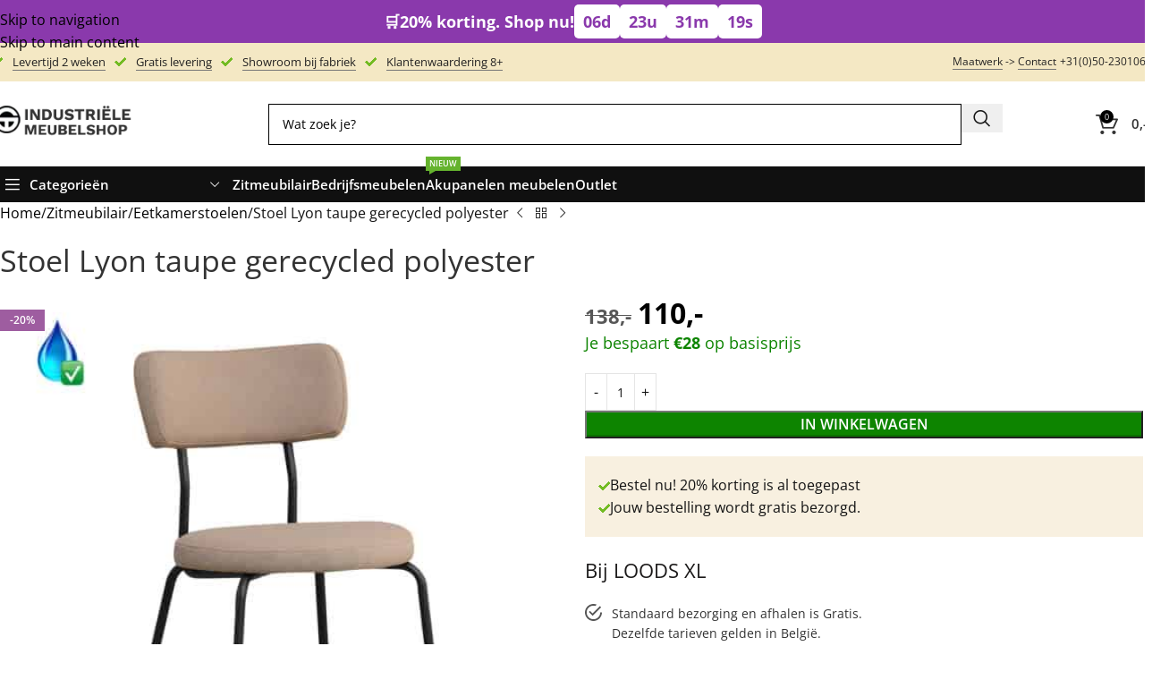

--- FILE ---
content_type: text/html; charset=UTF-8
request_url: https://industrielemeubelshop.nl/stoel-lyon-taupe-gerecycled-polyester/
body_size: 142093
content:
<!DOCTYPE html>
<html lang="nl">
<head><meta charset="UTF-8"><script>if(navigator.userAgent.match(/MSIE|Internet Explorer/i)||navigator.userAgent.match(/Trident\/7\..*?rv:11/i)){var href=document.location.href;if(!href.match(/[?&]nowprocket/)){if(href.indexOf("?")==-1){if(href.indexOf("#")==-1){document.location.href=href+"?nowprocket=1"}else{document.location.href=href.replace("#","?nowprocket=1#")}}else{if(href.indexOf("#")==-1){document.location.href=href+"&nowprocket=1"}else{document.location.href=href.replace("#","&nowprocket=1#")}}}}</script><script>(()=>{class RocketLazyLoadScripts{constructor(){this.v="2.0.4",this.userEvents=["keydown","keyup","mousedown","mouseup","mousemove","mouseover","mouseout","touchmove","touchstart","touchend","touchcancel","wheel","click","dblclick","input"],this.attributeEvents=["onblur","onclick","oncontextmenu","ondblclick","onfocus","onmousedown","onmouseenter","onmouseleave","onmousemove","onmouseout","onmouseover","onmouseup","onmousewheel","onscroll","onsubmit"]}async t(){this.i(),this.o(),/iP(ad|hone)/.test(navigator.userAgent)&&this.h(),this.u(),this.l(this),this.m(),this.k(this),this.p(this),this._(),await Promise.all([this.R(),this.L()]),this.lastBreath=Date.now(),this.S(this),this.P(),this.D(),this.O(),this.M(),await this.C(this.delayedScripts.normal),await this.C(this.delayedScripts.defer),await this.C(this.delayedScripts.async),await this.T(),await this.F(),await this.j(),await this.A(),window.dispatchEvent(new Event("rocket-allScriptsLoaded")),this.everythingLoaded=!0,this.lastTouchEnd&&await new Promise(t=>setTimeout(t,500-Date.now()+this.lastTouchEnd)),this.I(),this.H(),this.U(),this.W()}i(){this.CSPIssue=sessionStorage.getItem("rocketCSPIssue"),document.addEventListener("securitypolicyviolation",t=>{this.CSPIssue||"script-src-elem"!==t.violatedDirective||"data"!==t.blockedURI||(this.CSPIssue=!0,sessionStorage.setItem("rocketCSPIssue",!0))},{isRocket:!0})}o(){window.addEventListener("pageshow",t=>{this.persisted=t.persisted,this.realWindowLoadedFired=!0},{isRocket:!0}),window.addEventListener("pagehide",()=>{this.onFirstUserAction=null},{isRocket:!0})}h(){let t;function e(e){t=e}window.addEventListener("touchstart",e,{isRocket:!0}),window.addEventListener("touchend",function i(o){o.changedTouches[0]&&t.changedTouches[0]&&Math.abs(o.changedTouches[0].pageX-t.changedTouches[0].pageX)<10&&Math.abs(o.changedTouches[0].pageY-t.changedTouches[0].pageY)<10&&o.timeStamp-t.timeStamp<200&&(window.removeEventListener("touchstart",e,{isRocket:!0}),window.removeEventListener("touchend",i,{isRocket:!0}),"INPUT"===o.target.tagName&&"text"===o.target.type||(o.target.dispatchEvent(new TouchEvent("touchend",{target:o.target,bubbles:!0})),o.target.dispatchEvent(new MouseEvent("mouseover",{target:o.target,bubbles:!0})),o.target.dispatchEvent(new PointerEvent("click",{target:o.target,bubbles:!0,cancelable:!0,detail:1,clientX:o.changedTouches[0].clientX,clientY:o.changedTouches[0].clientY})),event.preventDefault()))},{isRocket:!0})}q(t){this.userActionTriggered||("mousemove"!==t.type||this.firstMousemoveIgnored?"keyup"===t.type||"mouseover"===t.type||"mouseout"===t.type||(this.userActionTriggered=!0,this.onFirstUserAction&&this.onFirstUserAction()):this.firstMousemoveIgnored=!0),"click"===t.type&&t.preventDefault(),t.stopPropagation(),t.stopImmediatePropagation(),"touchstart"===this.lastEvent&&"touchend"===t.type&&(this.lastTouchEnd=Date.now()),"click"===t.type&&(this.lastTouchEnd=0),this.lastEvent=t.type,t.composedPath&&t.composedPath()[0].getRootNode()instanceof ShadowRoot&&(t.rocketTarget=t.composedPath()[0]),this.savedUserEvents.push(t)}u(){this.savedUserEvents=[],this.userEventHandler=this.q.bind(this),this.userEvents.forEach(t=>window.addEventListener(t,this.userEventHandler,{passive:!1,isRocket:!0})),document.addEventListener("visibilitychange",this.userEventHandler,{isRocket:!0})}U(){this.userEvents.forEach(t=>window.removeEventListener(t,this.userEventHandler,{passive:!1,isRocket:!0})),document.removeEventListener("visibilitychange",this.userEventHandler,{isRocket:!0}),this.savedUserEvents.forEach(t=>{(t.rocketTarget||t.target).dispatchEvent(new window[t.constructor.name](t.type,t))})}m(){const t="return false",e=Array.from(this.attributeEvents,t=>"data-rocket-"+t),i="["+this.attributeEvents.join("],[")+"]",o="[data-rocket-"+this.attributeEvents.join("],[data-rocket-")+"]",s=(e,i,o)=>{o&&o!==t&&(e.setAttribute("data-rocket-"+i,o),e["rocket"+i]=new Function("event",o),e.setAttribute(i,t))};new MutationObserver(t=>{for(const n of t)"attributes"===n.type&&(n.attributeName.startsWith("data-rocket-")||this.everythingLoaded?n.attributeName.startsWith("data-rocket-")&&this.everythingLoaded&&this.N(n.target,n.attributeName.substring(12)):s(n.target,n.attributeName,n.target.getAttribute(n.attributeName))),"childList"===n.type&&n.addedNodes.forEach(t=>{if(t.nodeType===Node.ELEMENT_NODE)if(this.everythingLoaded)for(const i of[t,...t.querySelectorAll(o)])for(const t of i.getAttributeNames())e.includes(t)&&this.N(i,t.substring(12));else for(const e of[t,...t.querySelectorAll(i)])for(const t of e.getAttributeNames())this.attributeEvents.includes(t)&&s(e,t,e.getAttribute(t))})}).observe(document,{subtree:!0,childList:!0,attributeFilter:[...this.attributeEvents,...e]})}I(){this.attributeEvents.forEach(t=>{document.querySelectorAll("[data-rocket-"+t+"]").forEach(e=>{this.N(e,t)})})}N(t,e){const i=t.getAttribute("data-rocket-"+e);i&&(t.setAttribute(e,i),t.removeAttribute("data-rocket-"+e))}k(t){Object.defineProperty(HTMLElement.prototype,"onclick",{get(){return this.rocketonclick||null},set(e){this.rocketonclick=e,this.setAttribute(t.everythingLoaded?"onclick":"data-rocket-onclick","this.rocketonclick(event)")}})}S(t){function e(e,i){let o=e[i];e[i]=null,Object.defineProperty(e,i,{get:()=>o,set(s){t.everythingLoaded?o=s:e["rocket"+i]=o=s}})}e(document,"onreadystatechange"),e(window,"onload"),e(window,"onpageshow");try{Object.defineProperty(document,"readyState",{get:()=>t.rocketReadyState,set(e){t.rocketReadyState=e},configurable:!0}),document.readyState="loading"}catch(t){console.log("WPRocket DJE readyState conflict, bypassing")}}l(t){this.originalAddEventListener=EventTarget.prototype.addEventListener,this.originalRemoveEventListener=EventTarget.prototype.removeEventListener,this.savedEventListeners=[],EventTarget.prototype.addEventListener=function(e,i,o){o&&o.isRocket||!t.B(e,this)&&!t.userEvents.includes(e)||t.B(e,this)&&!t.userActionTriggered||e.startsWith("rocket-")||t.everythingLoaded?t.originalAddEventListener.call(this,e,i,o):(t.savedEventListeners.push({target:this,remove:!1,type:e,func:i,options:o}),"mouseenter"!==e&&"mouseleave"!==e||t.originalAddEventListener.call(this,e,t.savedUserEvents.push,o))},EventTarget.prototype.removeEventListener=function(e,i,o){o&&o.isRocket||!t.B(e,this)&&!t.userEvents.includes(e)||t.B(e,this)&&!t.userActionTriggered||e.startsWith("rocket-")||t.everythingLoaded?t.originalRemoveEventListener.call(this,e,i,o):t.savedEventListeners.push({target:this,remove:!0,type:e,func:i,options:o})}}J(t,e){this.savedEventListeners=this.savedEventListeners.filter(i=>{let o=i.type,s=i.target||window;return e!==o||t!==s||(this.B(o,s)&&(i.type="rocket-"+o),this.$(i),!1)})}H(){EventTarget.prototype.addEventListener=this.originalAddEventListener,EventTarget.prototype.removeEventListener=this.originalRemoveEventListener,this.savedEventListeners.forEach(t=>this.$(t))}$(t){t.remove?this.originalRemoveEventListener.call(t.target,t.type,t.func,t.options):this.originalAddEventListener.call(t.target,t.type,t.func,t.options)}p(t){let e;function i(e){return t.everythingLoaded?e:e.split(" ").map(t=>"load"===t||t.startsWith("load.")?"rocket-jquery-load":t).join(" ")}function o(o){function s(e){const s=o.fn[e];o.fn[e]=o.fn.init.prototype[e]=function(){return this[0]===window&&t.userActionTriggered&&("string"==typeof arguments[0]||arguments[0]instanceof String?arguments[0]=i(arguments[0]):"object"==typeof arguments[0]&&Object.keys(arguments[0]).forEach(t=>{const e=arguments[0][t];delete arguments[0][t],arguments[0][i(t)]=e})),s.apply(this,arguments),this}}if(o&&o.fn&&!t.allJQueries.includes(o)){const e={DOMContentLoaded:[],"rocket-DOMContentLoaded":[]};for(const t in e)document.addEventListener(t,()=>{e[t].forEach(t=>t())},{isRocket:!0});o.fn.ready=o.fn.init.prototype.ready=function(i){function s(){parseInt(o.fn.jquery)>2?setTimeout(()=>i.bind(document)(o)):i.bind(document)(o)}return"function"==typeof i&&(t.realDomReadyFired?!t.userActionTriggered||t.fauxDomReadyFired?s():e["rocket-DOMContentLoaded"].push(s):e.DOMContentLoaded.push(s)),o([])},s("on"),s("one"),s("off"),t.allJQueries.push(o)}e=o}t.allJQueries=[],o(window.jQuery),Object.defineProperty(window,"jQuery",{get:()=>e,set(t){o(t)}})}P(){const t=new Map;document.write=document.writeln=function(e){const i=document.currentScript,o=document.createRange(),s=i.parentElement;let n=t.get(i);void 0===n&&(n=i.nextSibling,t.set(i,n));const c=document.createDocumentFragment();o.setStart(c,0),c.appendChild(o.createContextualFragment(e)),s.insertBefore(c,n)}}async R(){return new Promise(t=>{this.userActionTriggered?t():this.onFirstUserAction=t})}async L(){return new Promise(t=>{document.addEventListener("DOMContentLoaded",()=>{this.realDomReadyFired=!0,t()},{isRocket:!0})})}async j(){return this.realWindowLoadedFired?Promise.resolve():new Promise(t=>{window.addEventListener("load",t,{isRocket:!0})})}M(){this.pendingScripts=[];this.scriptsMutationObserver=new MutationObserver(t=>{for(const e of t)e.addedNodes.forEach(t=>{"SCRIPT"!==t.tagName||t.noModule||t.isWPRocket||this.pendingScripts.push({script:t,promise:new Promise(e=>{const i=()=>{const i=this.pendingScripts.findIndex(e=>e.script===t);i>=0&&this.pendingScripts.splice(i,1),e()};t.addEventListener("load",i,{isRocket:!0}),t.addEventListener("error",i,{isRocket:!0}),setTimeout(i,1e3)})})})}),this.scriptsMutationObserver.observe(document,{childList:!0,subtree:!0})}async F(){await this.X(),this.pendingScripts.length?(await this.pendingScripts[0].promise,await this.F()):this.scriptsMutationObserver.disconnect()}D(){this.delayedScripts={normal:[],async:[],defer:[]},document.querySelectorAll("script[type$=rocketlazyloadscript]").forEach(t=>{t.hasAttribute("data-rocket-src")?t.hasAttribute("async")&&!1!==t.async?this.delayedScripts.async.push(t):t.hasAttribute("defer")&&!1!==t.defer||"module"===t.getAttribute("data-rocket-type")?this.delayedScripts.defer.push(t):this.delayedScripts.normal.push(t):this.delayedScripts.normal.push(t)})}async _(){await this.L();let t=[];document.querySelectorAll("script[type$=rocketlazyloadscript][data-rocket-src]").forEach(e=>{let i=e.getAttribute("data-rocket-src");if(i&&!i.startsWith("data:")){i.startsWith("//")&&(i=location.protocol+i);try{const o=new URL(i).origin;o!==location.origin&&t.push({src:o,crossOrigin:e.crossOrigin||"module"===e.getAttribute("data-rocket-type")})}catch(t){}}}),t=[...new Map(t.map(t=>[JSON.stringify(t),t])).values()],this.Y(t,"preconnect")}async G(t){if(await this.K(),!0!==t.noModule||!("noModule"in HTMLScriptElement.prototype))return new Promise(e=>{let i;function o(){(i||t).setAttribute("data-rocket-status","executed"),e()}try{if(navigator.userAgent.includes("Firefox/")||""===navigator.vendor||this.CSPIssue)i=document.createElement("script"),[...t.attributes].forEach(t=>{let e=t.nodeName;"type"!==e&&("data-rocket-type"===e&&(e="type"),"data-rocket-src"===e&&(e="src"),i.setAttribute(e,t.nodeValue))}),t.text&&(i.text=t.text),t.nonce&&(i.nonce=t.nonce),i.hasAttribute("src")?(i.addEventListener("load",o,{isRocket:!0}),i.addEventListener("error",()=>{i.setAttribute("data-rocket-status","failed-network"),e()},{isRocket:!0}),setTimeout(()=>{i.isConnected||e()},1)):(i.text=t.text,o()),i.isWPRocket=!0,t.parentNode.replaceChild(i,t);else{const i=t.getAttribute("data-rocket-type"),s=t.getAttribute("data-rocket-src");i?(t.type=i,t.removeAttribute("data-rocket-type")):t.removeAttribute("type"),t.addEventListener("load",o,{isRocket:!0}),t.addEventListener("error",i=>{this.CSPIssue&&i.target.src.startsWith("data:")?(console.log("WPRocket: CSP fallback activated"),t.removeAttribute("src"),this.G(t).then(e)):(t.setAttribute("data-rocket-status","failed-network"),e())},{isRocket:!0}),s?(t.fetchPriority="high",t.removeAttribute("data-rocket-src"),t.src=s):t.src="data:text/javascript;base64,"+window.btoa(unescape(encodeURIComponent(t.text)))}}catch(i){t.setAttribute("data-rocket-status","failed-transform"),e()}});t.setAttribute("data-rocket-status","skipped")}async C(t){const e=t.shift();return e?(e.isConnected&&await this.G(e),this.C(t)):Promise.resolve()}O(){this.Y([...this.delayedScripts.normal,...this.delayedScripts.defer,...this.delayedScripts.async],"preload")}Y(t,e){this.trash=this.trash||[];let i=!0;var o=document.createDocumentFragment();t.forEach(t=>{const s=t.getAttribute&&t.getAttribute("data-rocket-src")||t.src;if(s&&!s.startsWith("data:")){const n=document.createElement("link");n.href=s,n.rel=e,"preconnect"!==e&&(n.as="script",n.fetchPriority=i?"high":"low"),t.getAttribute&&"module"===t.getAttribute("data-rocket-type")&&(n.crossOrigin=!0),t.crossOrigin&&(n.crossOrigin=t.crossOrigin),t.integrity&&(n.integrity=t.integrity),t.nonce&&(n.nonce=t.nonce),o.appendChild(n),this.trash.push(n),i=!1}}),document.head.appendChild(o)}W(){this.trash.forEach(t=>t.remove())}async T(){try{document.readyState="interactive"}catch(t){}this.fauxDomReadyFired=!0;try{await this.K(),this.J(document,"readystatechange"),document.dispatchEvent(new Event("rocket-readystatechange")),await this.K(),document.rocketonreadystatechange&&document.rocketonreadystatechange(),await this.K(),this.J(document,"DOMContentLoaded"),document.dispatchEvent(new Event("rocket-DOMContentLoaded")),await this.K(),this.J(window,"DOMContentLoaded"),window.dispatchEvent(new Event("rocket-DOMContentLoaded"))}catch(t){console.error(t)}}async A(){try{document.readyState="complete"}catch(t){}try{await this.K(),this.J(document,"readystatechange"),document.dispatchEvent(new Event("rocket-readystatechange")),await this.K(),document.rocketonreadystatechange&&document.rocketonreadystatechange(),await this.K(),this.J(window,"load"),window.dispatchEvent(new Event("rocket-load")),await this.K(),window.rocketonload&&window.rocketonload(),await this.K(),this.allJQueries.forEach(t=>t(window).trigger("rocket-jquery-load")),await this.K(),this.J(window,"pageshow");const t=new Event("rocket-pageshow");t.persisted=this.persisted,window.dispatchEvent(t),await this.K(),window.rocketonpageshow&&window.rocketonpageshow({persisted:this.persisted})}catch(t){console.error(t)}}async K(){Date.now()-this.lastBreath>45&&(await this.X(),this.lastBreath=Date.now())}async X(){return document.hidden?new Promise(t=>setTimeout(t)):new Promise(t=>requestAnimationFrame(t))}B(t,e){return e===document&&"readystatechange"===t||(e===document&&"DOMContentLoaded"===t||(e===window&&"DOMContentLoaded"===t||(e===window&&"load"===t||e===window&&"pageshow"===t)))}static run(){(new RocketLazyLoadScripts).t()}}RocketLazyLoadScripts.run()})();</script>
	
	<link rel="profile" href="https://gmpg.org/xfn/11">
	<link rel="pingback" href="https://industrielemeubelshop.nl/xmlrpc.php">

	<script>window.recentlyViewedProducts={"product1":{"id":64602,"image_1_src":"https:\/\/industrielemeubelshop.nl\/wp-content\/uploads\/2024\/01\/Eikenhouten-badmeubel-Ollie-badkamer-300x300.jpg","image_1_alt":"Eiken badkamermeubel Ollie","image_2_src":"https:\/\/industrielemeubelshop.nl\/wp-content\/uploads\/2024\/01\/Eikenhouten-badmeubels-Ollie-300x300.jpeg","image_2_alt":"Eiken badkamermeubel Ollie","title":"Eiken badkamermeubel Ollie","price":"1250","sale_price":"1000","url":"https:\/\/industrielemeubelshop.nl\/eikenhouten-badmeubel-ollie-met-lades\/","image_1_src_mobile":"https:\/\/industrielemeubelshop.nl\/wp-content\/uploads\/2024\/01\/Eikenhouten-badmeubel-Ollie-badkamer-150x149.jpg","image_2_src_mobile":"https:\/\/industrielemeubelshop.nl\/wp-content\/uploads\/2024\/01\/Eikenhouten-badmeubels-Ollie-150x200.jpeg"},"product2":{"id":44308,"image_1_src":"https:\/\/industrielemeubelshop.nl\/wp-content\/uploads\/2021\/08\/Douglashouten-picknicktafel-Eland-staal-300x300.jpg","image_1_alt":"Douglas houten picknicktafel Eland met stalen X frame","image_2_src":"https:\/\/industrielemeubelshop.nl\/wp-content\/uploads\/2021\/08\/EDouglashout-picknicktafel-Eland-staal-300x300.jpg","image_2_alt":"Douglas houten picknicktafel Eland met stalen X frame","title":"Douglas houten picknicktafel Eland met stalen X frame","price":"1062","sale_price":"850","url":"https:\/\/industrielemeubelshop.nl\/douglas-houten-picknicktafel-eland-met-stalen-x-frame\/","image_1_src_mobile":"https:\/\/industrielemeubelshop.nl\/wp-content\/uploads\/2021\/08\/Douglashouten-picknicktafel-Eland-staal-150x130.jpg","image_2_src_mobile":"https:\/\/industrielemeubelshop.nl\/wp-content\/uploads\/2021\/08\/EDouglashout-picknicktafel-Eland-staal-150x113.jpg"},"product3":{"id":66496,"image_1_src":"https:\/\/industrielemeubelshop.nl\/wp-content\/uploads\/2024\/05\/Akoestische-panelen-bloembak-Vicky-300x300.jpeg","image_1_alt":"Akoestische panelen bloembak Vicky","image_2_src":"https:\/\/industrielemeubelshop.nl\/wp-content\/uploads\/2024\/05\/Bloembak-Vicky-akoestischepanelen-300x300.jpeg","image_2_alt":"Akoestische panelen bloembak Vicky","title":"Akoestische panelen bloembak Vicky","price":"1074","sale_price":"859","url":"https:\/\/industrielemeubelshop.nl\/akoestische-panelen-bloembak-vicky\/","image_1_src_mobile":"https:\/\/industrielemeubelshop.nl\/wp-content\/uploads\/2024\/05\/Akoestische-panelen-bloembak-Vicky-150x150.jpeg","image_2_src_mobile":"https:\/\/industrielemeubelshop.nl\/wp-content\/uploads\/2024\/05\/Bloembak-Vicky-akoestischepanelen-150x113.jpeg"},"product4":{"id":52666,"image_1_src":"https:\/\/industrielemeubelshop.nl\/wp-content\/uploads\/2022\/12\/loungebank-steigerhout-1-arm-300x300.jpeg","image_1_alt":"Loungebank Arif van steigerhout","image_2_src":"https:\/\/industrielemeubelshop.nl\/wp-content\/uploads\/2022\/12\/loungebank-u-1-arm-300x300.webp","image_2_alt":"Loungebank Arif van steigerhout","title":"Loungebank Arif van steigerhout","price":"962","sale_price":"770","url":"https:\/\/industrielemeubelshop.nl\/loungebank-arif-steigerhout\/","image_1_src_mobile":"https:\/\/industrielemeubelshop.nl\/wp-content\/uploads\/2022\/12\/loungebank-steigerhout-1-arm-150x113.jpeg","image_2_src_mobile":"https:\/\/industrielemeubelshop.nl\/wp-content\/uploads\/2022\/12\/loungebank-u-1-arm-150x113.webp"},"current":{"id":61778,"image_1_src":"https:\/\/industrielemeubelshop.nl\/wp-content\/uploads\/2023\/07\/lyon-taupe-300x300.jpeg","image_1_alt":"Stoel Lyon taupe gerecycled polyester","image_2_src":"https:\/\/industrielemeubelshop.nl\/wp-content\/uploads\/2023\/07\/lyon-taupe-zij-300x300.jpeg","image_2_alt":"Stoel Lyon taupe gerecycled polyester","title":"Stoel Lyon taupe gerecycled polyester","price":"138","sale_price":"110","url":"https:\/\/industrielemeubelshop.nl\/stoel-lyon-taupe-gerecycled-polyester\/","image_1_src_mobile":"https:\/\/industrielemeubelshop.nl\/wp-content\/uploads\/2023\/07\/lyon-taupe-150x150.jpeg","image_2_src_mobile":"https:\/\/industrielemeubelshop.nl\/wp-content\/uploads\/2023\/07\/lyon-taupe-zij-150x150.jpeg"}};</script><script>window.recentlyViewedProductsData={"isMobile":false,"src":"image_1_src","hover_src":"image_2_src","size":300};</script><meta name='robots' content='index, follow, max-image-preview:large, max-snippet:-1, max-video-preview:-1' />
	<style></style>
	
<!-- Google Tag Manager for WordPress by gtm4wp.com -->
<script data-cfasync="false" data-pagespeed-no-defer>
	var gtm4wp_datalayer_name = "dataLayer";
	var dataLayer = dataLayer || [];
	const gtm4wp_use_sku_instead = 1;
	const gtm4wp_currency = 'EUR';
	const gtm4wp_product_per_impression = false;
	const gtm4wp_clear_ecommerce = false;
	const gtm4wp_datalayer_max_timeout = 2000;
</script>
<!-- End Google Tag Manager for WordPress by gtm4wp.com -->
	<!-- This site is optimized with the Yoast SEO plugin v26.2 - https://yoast.com/wordpress/plugins/seo/ -->
	<title>Stoel Lyon taupe gerecycled polyester kopen? Bestel nu [20%]</title>
<link crossorigin data-rocket-preconnect href="https://buttons-config.sharethis.com" rel="preconnect">
<link crossorigin data-rocket-preconnect href="https://chimpstatic.com" rel="preconnect">
<link crossorigin data-rocket-preconnect href="https://www.googletagmanager.com" rel="preconnect">
<link crossorigin data-rocket-preconnect href="https://www.clarity.ms" rel="preconnect">
<link crossorigin data-rocket-preconnect href="https://my.clickdesk.com" rel="preconnect">
<link crossorigin data-rocket-preconnect href="https://rocketsearch.ai" rel="preconnect">
<link crossorigin data-rocket-preconnect href="https://cdn.userway.org" rel="preconnect">
<link crossorigin data-rocket-preconnect href="https://www.dwin1.com" rel="preconnect">
<link crossorigin data-rocket-preconnect href="https://platform-api.sharethis.com" rel="preconnect">
<link crossorigin data-rocket-preload as="font" href="https://fonts.gstatic.com/s/opensans/v15/mem5YaGs126MiZpBA-UN7rgOUuhpKKSTjw.woff2" rel="preload">
<style id="wpr-usedcss">img:is([sizes=auto i],[sizes^="auto," i]){contain-intrinsic-size:3000px 1500px}:where(.wp-block-button__link){border-radius:9999px;box-shadow:none;padding:calc(.667em + 2px) calc(1.333em + 2px);text-decoration:none}:root :where(.wp-block-button .wp-block-button__link.is-style-outline),:root :where(.wp-block-button.is-style-outline>.wp-block-button__link){border:2px solid;padding:.667em 1.333em}:root :where(.wp-block-button .wp-block-button__link.is-style-outline:not(.has-text-color)),:root :where(.wp-block-button.is-style-outline>.wp-block-button__link:not(.has-text-color)){color:currentColor}:root :where(.wp-block-button .wp-block-button__link.is-style-outline:not(.has-background)),:root :where(.wp-block-button.is-style-outline>.wp-block-button__link:not(.has-background)){background-color:initial;background-image:none}:where(.wp-block-calendar table:not(.has-background) th){background:#ddd}:where(.wp-block-columns){margin-bottom:1.75em}:where(.wp-block-columns.has-background){padding:1.25em 2.375em}:where(.wp-block-post-comments input[type=submit]){border:none}:where(.wp-block-cover-image:not(.has-text-color)),:where(.wp-block-cover:not(.has-text-color)){color:#fff}:where(.wp-block-cover-image.is-light:not(.has-text-color)),:where(.wp-block-cover.is-light:not(.has-text-color)){color:#000}:root :where(.wp-block-cover h1:not(.has-text-color)),:root :where(.wp-block-cover h2:not(.has-text-color)),:root :where(.wp-block-cover h3:not(.has-text-color)),:root :where(.wp-block-cover h4:not(.has-text-color)),:root :where(.wp-block-cover h5:not(.has-text-color)),:root :where(.wp-block-cover h6:not(.has-text-color)),:root :where(.wp-block-cover p:not(.has-text-color)){color:inherit}:where(.wp-block-file){margin-bottom:1.5em}:where(.wp-block-file__button){border-radius:2em;display:inline-block;padding:.5em 1em}:where(.wp-block-file__button):is(a):active,:where(.wp-block-file__button):is(a):focus,:where(.wp-block-file__button):is(a):hover,:where(.wp-block-file__button):is(a):visited{box-shadow:none;color:#fff;opacity:.85;text-decoration:none}:where(.wp-block-group.wp-block-group-is-layout-constrained){position:relative}:root :where(.wp-block-image.is-style-rounded img,.wp-block-image .is-style-rounded img){border-radius:9999px}:where(.wp-block-latest-comments:not([style*=line-height] .wp-block-latest-comments__comment)){line-height:1.1}:where(.wp-block-latest-comments:not([style*=line-height] .wp-block-latest-comments__comment-excerpt p)){line-height:1.8}:root :where(.wp-block-latest-posts.is-grid){padding:0}:root :where(.wp-block-latest-posts.wp-block-latest-posts__list){padding-left:0}ul{box-sizing:border-box}:root :where(.wp-block-list.has-background){padding:1.25em 2.375em}:where(.wp-block-navigation.has-background .wp-block-navigation-item a:not(.wp-element-button)),:where(.wp-block-navigation.has-background .wp-block-navigation-submenu a:not(.wp-element-button)){padding:.5em 1em}:where(.wp-block-navigation .wp-block-navigation__submenu-container .wp-block-navigation-item a:not(.wp-element-button)),:where(.wp-block-navigation .wp-block-navigation__submenu-container .wp-block-navigation-submenu a:not(.wp-element-button)),:where(.wp-block-navigation .wp-block-navigation__submenu-container .wp-block-navigation-submenu button.wp-block-navigation-item__content),:where(.wp-block-navigation .wp-block-navigation__submenu-container .wp-block-pages-list__item button.wp-block-navigation-item__content){padding:.5em 1em}:root :where(p.has-background){padding:1.25em 2.375em}:where(p.has-text-color:not(.has-link-color)) a{color:inherit}:where(.wp-block-post-comments-form) input:not([type=submit]),:where(.wp-block-post-comments-form) textarea{border:1px solid #949494;font-family:inherit;font-size:1em}:where(.wp-block-post-comments-form) input:where(:not([type=submit]):not([type=checkbox])),:where(.wp-block-post-comments-form) textarea{padding:calc(.667em + 2px)}:where(.wp-block-post-excerpt){box-sizing:border-box;margin-bottom:var(--wp--style--block-gap);margin-top:var(--wp--style--block-gap)}:where(.wp-block-preformatted.has-background){padding:1.25em 2.375em}:where(.wp-block-search__button){border:1px solid #ccc;padding:6px 10px}:where(.wp-block-search__input){font-family:inherit;font-size:inherit;font-style:inherit;font-weight:inherit;letter-spacing:inherit;line-height:inherit;text-transform:inherit}:where(.wp-block-search__button-inside .wp-block-search__inside-wrapper){border:1px solid #949494;box-sizing:border-box;padding:4px}:where(.wp-block-search__button-inside .wp-block-search__inside-wrapper) .wp-block-search__input{border:none;border-radius:0;padding:0 4px}:where(.wp-block-search__button-inside .wp-block-search__inside-wrapper) .wp-block-search__input:focus{outline:0}:where(.wp-block-search__button-inside .wp-block-search__inside-wrapper) :where(.wp-block-search__button){padding:4px 8px}:root :where(.wp-block-separator.is-style-dots){height:auto;line-height:1;text-align:center}:root :where(.wp-block-separator.is-style-dots):before{color:currentColor;content:"···";font-family:serif;font-size:1.5em;letter-spacing:2em;padding-left:2em}:root :where(.wp-block-site-logo.is-style-rounded){border-radius:9999px}:where(.wp-block-social-links:not(.is-style-logos-only)) .wp-social-link{background-color:#f0f0f0;color:#444}:where(.wp-block-social-links:not(.is-style-logos-only)) .wp-social-link-amazon{background-color:#f90;color:#fff}:where(.wp-block-social-links:not(.is-style-logos-only)) .wp-social-link-bandcamp{background-color:#1ea0c3;color:#fff}:where(.wp-block-social-links:not(.is-style-logos-only)) .wp-social-link-behance{background-color:#0757fe;color:#fff}:where(.wp-block-social-links:not(.is-style-logos-only)) .wp-social-link-bluesky{background-color:#0a7aff;color:#fff}:where(.wp-block-social-links:not(.is-style-logos-only)) .wp-social-link-codepen{background-color:#1e1f26;color:#fff}:where(.wp-block-social-links:not(.is-style-logos-only)) .wp-social-link-deviantart{background-color:#02e49b;color:#fff}:where(.wp-block-social-links:not(.is-style-logos-only)) .wp-social-link-discord{background-color:#5865f2;color:#fff}:where(.wp-block-social-links:not(.is-style-logos-only)) .wp-social-link-dribbble{background-color:#e94c89;color:#fff}:where(.wp-block-social-links:not(.is-style-logos-only)) .wp-social-link-dropbox{background-color:#4280ff;color:#fff}:where(.wp-block-social-links:not(.is-style-logos-only)) .wp-social-link-etsy{background-color:#f45800;color:#fff}:where(.wp-block-social-links:not(.is-style-logos-only)) .wp-social-link-facebook{background-color:#0866ff;color:#fff}:where(.wp-block-social-links:not(.is-style-logos-only)) .wp-social-link-fivehundredpx{background-color:#000;color:#fff}:where(.wp-block-social-links:not(.is-style-logos-only)) .wp-social-link-flickr{background-color:#0461dd;color:#fff}:where(.wp-block-social-links:not(.is-style-logos-only)) .wp-social-link-foursquare{background-color:#e65678;color:#fff}:where(.wp-block-social-links:not(.is-style-logos-only)) .wp-social-link-github{background-color:#24292d;color:#fff}:where(.wp-block-social-links:not(.is-style-logos-only)) .wp-social-link-goodreads{background-color:#eceadd;color:#382110}:where(.wp-block-social-links:not(.is-style-logos-only)) .wp-social-link-google{background-color:#ea4434;color:#fff}:where(.wp-block-social-links:not(.is-style-logos-only)) .wp-social-link-gravatar{background-color:#1d4fc4;color:#fff}:where(.wp-block-social-links:not(.is-style-logos-only)) .wp-social-link-instagram{background-color:#f00075;color:#fff}:where(.wp-block-social-links:not(.is-style-logos-only)) .wp-social-link-lastfm{background-color:#e21b24;color:#fff}:where(.wp-block-social-links:not(.is-style-logos-only)) .wp-social-link-linkedin{background-color:#0d66c2;color:#fff}:where(.wp-block-social-links:not(.is-style-logos-only)) .wp-social-link-mastodon{background-color:#3288d4;color:#fff}:where(.wp-block-social-links:not(.is-style-logos-only)) .wp-social-link-medium{background-color:#000;color:#fff}:where(.wp-block-social-links:not(.is-style-logos-only)) .wp-social-link-meetup{background-color:#f6405f;color:#fff}:where(.wp-block-social-links:not(.is-style-logos-only)) .wp-social-link-patreon{background-color:#000;color:#fff}:where(.wp-block-social-links:not(.is-style-logos-only)) .wp-social-link-pinterest{background-color:#e60122;color:#fff}:where(.wp-block-social-links:not(.is-style-logos-only)) .wp-social-link-pocket{background-color:#ef4155;color:#fff}:where(.wp-block-social-links:not(.is-style-logos-only)) .wp-social-link-reddit{background-color:#ff4500;color:#fff}:where(.wp-block-social-links:not(.is-style-logos-only)) .wp-social-link-skype{background-color:#0478d7;color:#fff}:where(.wp-block-social-links:not(.is-style-logos-only)) .wp-social-link-snapchat{background-color:#fefc00;color:#fff;stroke:#000}:where(.wp-block-social-links:not(.is-style-logos-only)) .wp-social-link-soundcloud{background-color:#ff5600;color:#fff}:where(.wp-block-social-links:not(.is-style-logos-only)) .wp-social-link-spotify{background-color:#1bd760;color:#fff}:where(.wp-block-social-links:not(.is-style-logos-only)) .wp-social-link-telegram{background-color:#2aabee;color:#fff}:where(.wp-block-social-links:not(.is-style-logos-only)) .wp-social-link-threads{background-color:#000;color:#fff}:where(.wp-block-social-links:not(.is-style-logos-only)) .wp-social-link-tiktok{background-color:#000;color:#fff}:where(.wp-block-social-links:not(.is-style-logos-only)) .wp-social-link-tumblr{background-color:#011835;color:#fff}:where(.wp-block-social-links:not(.is-style-logos-only)) .wp-social-link-twitch{background-color:#6440a4;color:#fff}:where(.wp-block-social-links:not(.is-style-logos-only)) .wp-social-link-twitter{background-color:#1da1f2;color:#fff}:where(.wp-block-social-links:not(.is-style-logos-only)) .wp-social-link-vimeo{background-color:#1eb7ea;color:#fff}:where(.wp-block-social-links:not(.is-style-logos-only)) .wp-social-link-vk{background-color:#4680c2;color:#fff}:where(.wp-block-social-links:not(.is-style-logos-only)) .wp-social-link-wordpress{background-color:#3499cd;color:#fff}:where(.wp-block-social-links:not(.is-style-logos-only)) .wp-social-link-whatsapp{background-color:#25d366;color:#fff}:where(.wp-block-social-links:not(.is-style-logos-only)) .wp-social-link-x{background-color:#000;color:#fff}:where(.wp-block-social-links:not(.is-style-logos-only)) .wp-social-link-yelp{background-color:#d32422;color:#fff}:where(.wp-block-social-links:not(.is-style-logos-only)) .wp-social-link-youtube{background-color:red;color:#fff}:where(.wp-block-social-links.is-style-logos-only) .wp-social-link{background:0 0}:where(.wp-block-social-links.is-style-logos-only) .wp-social-link svg{height:1.25em;width:1.25em}:where(.wp-block-social-links.is-style-logos-only) .wp-social-link-amazon{color:#f90}:where(.wp-block-social-links.is-style-logos-only) .wp-social-link-bandcamp{color:#1ea0c3}:where(.wp-block-social-links.is-style-logos-only) .wp-social-link-behance{color:#0757fe}:where(.wp-block-social-links.is-style-logos-only) .wp-social-link-bluesky{color:#0a7aff}:where(.wp-block-social-links.is-style-logos-only) .wp-social-link-codepen{color:#1e1f26}:where(.wp-block-social-links.is-style-logos-only) .wp-social-link-deviantart{color:#02e49b}:where(.wp-block-social-links.is-style-logos-only) .wp-social-link-discord{color:#5865f2}:where(.wp-block-social-links.is-style-logos-only) .wp-social-link-dribbble{color:#e94c89}:where(.wp-block-social-links.is-style-logos-only) .wp-social-link-dropbox{color:#4280ff}:where(.wp-block-social-links.is-style-logos-only) .wp-social-link-etsy{color:#f45800}:where(.wp-block-social-links.is-style-logos-only) .wp-social-link-facebook{color:#0866ff}:where(.wp-block-social-links.is-style-logos-only) .wp-social-link-fivehundredpx{color:#000}:where(.wp-block-social-links.is-style-logos-only) .wp-social-link-flickr{color:#0461dd}:where(.wp-block-social-links.is-style-logos-only) .wp-social-link-foursquare{color:#e65678}:where(.wp-block-social-links.is-style-logos-only) .wp-social-link-github{color:#24292d}:where(.wp-block-social-links.is-style-logos-only) .wp-social-link-goodreads{color:#382110}:where(.wp-block-social-links.is-style-logos-only) .wp-social-link-google{color:#ea4434}:where(.wp-block-social-links.is-style-logos-only) .wp-social-link-gravatar{color:#1d4fc4}:where(.wp-block-social-links.is-style-logos-only) .wp-social-link-instagram{color:#f00075}:where(.wp-block-social-links.is-style-logos-only) .wp-social-link-lastfm{color:#e21b24}:where(.wp-block-social-links.is-style-logos-only) .wp-social-link-linkedin{color:#0d66c2}:where(.wp-block-social-links.is-style-logos-only) .wp-social-link-mastodon{color:#3288d4}:where(.wp-block-social-links.is-style-logos-only) .wp-social-link-medium{color:#000}:where(.wp-block-social-links.is-style-logos-only) .wp-social-link-meetup{color:#f6405f}:where(.wp-block-social-links.is-style-logos-only) .wp-social-link-patreon{color:#000}:where(.wp-block-social-links.is-style-logos-only) .wp-social-link-pinterest{color:#e60122}:where(.wp-block-social-links.is-style-logos-only) .wp-social-link-pocket{color:#ef4155}:where(.wp-block-social-links.is-style-logos-only) .wp-social-link-reddit{color:#ff4500}:where(.wp-block-social-links.is-style-logos-only) .wp-social-link-skype{color:#0478d7}:where(.wp-block-social-links.is-style-logos-only) .wp-social-link-snapchat{color:#fff;stroke:#000}:where(.wp-block-social-links.is-style-logos-only) .wp-social-link-soundcloud{color:#ff5600}:where(.wp-block-social-links.is-style-logos-only) .wp-social-link-spotify{color:#1bd760}:where(.wp-block-social-links.is-style-logos-only) .wp-social-link-telegram{color:#2aabee}:where(.wp-block-social-links.is-style-logos-only) .wp-social-link-threads{color:#000}:where(.wp-block-social-links.is-style-logos-only) .wp-social-link-tiktok{color:#000}:where(.wp-block-social-links.is-style-logos-only) .wp-social-link-tumblr{color:#011835}:where(.wp-block-social-links.is-style-logos-only) .wp-social-link-twitch{color:#6440a4}:where(.wp-block-social-links.is-style-logos-only) .wp-social-link-twitter{color:#1da1f2}:where(.wp-block-social-links.is-style-logos-only) .wp-social-link-vimeo{color:#1eb7ea}:where(.wp-block-social-links.is-style-logos-only) .wp-social-link-vk{color:#4680c2}:where(.wp-block-social-links.is-style-logos-only) .wp-social-link-whatsapp{color:#25d366}:where(.wp-block-social-links.is-style-logos-only) .wp-social-link-wordpress{color:#3499cd}:where(.wp-block-social-links.is-style-logos-only) .wp-social-link-x{color:#000}:where(.wp-block-social-links.is-style-logos-only) .wp-social-link-yelp{color:#d32422}:where(.wp-block-social-links.is-style-logos-only) .wp-social-link-youtube{color:red}:root :where(.wp-block-social-links .wp-social-link a){padding:.25em}:root :where(.wp-block-social-links.is-style-logos-only .wp-social-link a){padding:0}:root :where(.wp-block-social-links.is-style-pill-shape .wp-social-link a){padding-left:.6666666667em;padding-right:.6666666667em}:root :where(.wp-block-tag-cloud.is-style-outline){display:flex;flex-wrap:wrap;gap:1ch}:root :where(.wp-block-tag-cloud.is-style-outline a){border:1px solid;font-size:unset!important;margin-right:0;padding:1ch 2ch;text-decoration:none!important}:root :where(.wp-block-table-of-contents){box-sizing:border-box}:where(.wp-block-term-description){box-sizing:border-box;margin-bottom:var(--wp--style--block-gap);margin-top:var(--wp--style--block-gap)}:where(pre.wp-block-verse){font-family:inherit}.entry-content{counter-reset:footnotes}:root{--wp--preset--font-size--normal:16px;--wp--preset--font-size--huge:42px}.screen-reader-text{border:0;clip-path:inset(50%);height:1px;margin:-1px;overflow:hidden;padding:0;position:absolute;width:1px;word-wrap:normal!important}.screen-reader-text:focus{background-color:#ddd;clip-path:none;color:#444;display:block;font-size:1em;height:auto;left:5px;line-height:normal;padding:15px 23px 14px;text-decoration:none;top:5px;width:auto;z-index:100000}html :where(.has-border-color){border-style:solid}html :where([style*=border-top-color]){border-top-style:solid}html :where([style*=border-right-color]){border-right-style:solid}html :where([style*=border-bottom-color]){border-bottom-style:solid}html :where([style*=border-left-color]){border-left-style:solid}html :where([style*=border-width]){border-style:solid}html :where([style*=border-top-width]){border-top-style:solid}html :where([style*=border-right-width]){border-right-style:solid}html :where([style*=border-bottom-width]){border-bottom-style:solid}html :where([style*=border-left-width]){border-left-style:solid}html :where(img[class*=wp-image-]){height:auto;max-width:100%}:where(figure){margin:0 0 1em}html :where(.is-position-sticky){--wp-admin--admin-bar--position-offset:var(--wp-admin--admin-bar--height,0px)}@media screen and (max-width:600px){html :where(.is-position-sticky){--wp-admin--admin-bar--position-offset:0px}}:root{--wp--preset--aspect-ratio--square:1;--wp--preset--aspect-ratio--4-3:4/3;--wp--preset--aspect-ratio--3-4:3/4;--wp--preset--aspect-ratio--3-2:3/2;--wp--preset--aspect-ratio--2-3:2/3;--wp--preset--aspect-ratio--16-9:16/9;--wp--preset--aspect-ratio--9-16:9/16;--wp--preset--color--black:#000000;--wp--preset--color--cyan-bluish-gray:#abb8c3;--wp--preset--color--white:#ffffff;--wp--preset--color--pale-pink:#f78da7;--wp--preset--color--vivid-red:#cf2e2e;--wp--preset--color--luminous-vivid-orange:#ff6900;--wp--preset--color--luminous-vivid-amber:#fcb900;--wp--preset--color--light-green-cyan:#7bdcb5;--wp--preset--color--vivid-green-cyan:#00d084;--wp--preset--color--pale-cyan-blue:#8ed1fc;--wp--preset--color--vivid-cyan-blue:#0693e3;--wp--preset--color--vivid-purple:#9b51e0;--wp--preset--gradient--vivid-cyan-blue-to-vivid-purple:linear-gradient(135deg,rgba(6, 147, 227, 1) 0%,rgb(155, 81, 224) 100%);--wp--preset--gradient--light-green-cyan-to-vivid-green-cyan:linear-gradient(135deg,rgb(122, 220, 180) 0%,rgb(0, 208, 130) 100%);--wp--preset--gradient--luminous-vivid-amber-to-luminous-vivid-orange:linear-gradient(135deg,rgba(252, 185, 0, 1) 0%,rgba(255, 105, 0, 1) 100%);--wp--preset--gradient--luminous-vivid-orange-to-vivid-red:linear-gradient(135deg,rgba(255, 105, 0, 1) 0%,rgb(207, 46, 46) 100%);--wp--preset--gradient--very-light-gray-to-cyan-bluish-gray:linear-gradient(135deg,rgb(238, 238, 238) 0%,rgb(169, 184, 195) 100%);--wp--preset--gradient--cool-to-warm-spectrum:linear-gradient(135deg,rgb(74, 234, 220) 0%,rgb(151, 120, 209) 20%,rgb(207, 42, 186) 40%,rgb(238, 44, 130) 60%,rgb(251, 105, 98) 80%,rgb(254, 248, 76) 100%);--wp--preset--gradient--blush-light-purple:linear-gradient(135deg,rgb(255, 206, 236) 0%,rgb(152, 150, 240) 100%);--wp--preset--gradient--blush-bordeaux:linear-gradient(135deg,rgb(254, 205, 165) 0%,rgb(254, 45, 45) 50%,rgb(107, 0, 62) 100%);--wp--preset--gradient--luminous-dusk:linear-gradient(135deg,rgb(255, 203, 112) 0%,rgb(199, 81, 192) 50%,rgb(65, 88, 208) 100%);--wp--preset--gradient--pale-ocean:linear-gradient(135deg,rgb(255, 245, 203) 0%,rgb(182, 227, 212) 50%,rgb(51, 167, 181) 100%);--wp--preset--gradient--electric-grass:linear-gradient(135deg,rgb(202, 248, 128) 0%,rgb(113, 206, 126) 100%);--wp--preset--gradient--midnight:linear-gradient(135deg,rgb(2, 3, 129) 0%,rgb(40, 116, 252) 100%);--wp--preset--font-size--small:13px;--wp--preset--font-size--medium:20px;--wp--preset--font-size--large:36px;--wp--preset--font-size--x-large:42px;--wp--preset--spacing--20:0.44rem;--wp--preset--spacing--30:0.67rem;--wp--preset--spacing--40:1rem;--wp--preset--spacing--50:1.5rem;--wp--preset--spacing--60:2.25rem;--wp--preset--spacing--70:3.38rem;--wp--preset--spacing--80:5.06rem;--wp--preset--shadow--natural:6px 6px 9px rgba(0, 0, 0, .2);--wp--preset--shadow--deep:12px 12px 50px rgba(0, 0, 0, .4);--wp--preset--shadow--sharp:6px 6px 0px rgba(0, 0, 0, .2);--wp--preset--shadow--outlined:6px 6px 0px -3px rgba(255, 255, 255, 1),6px 6px rgba(0, 0, 0, 1);--wp--preset--shadow--crisp:6px 6px 0px rgba(0, 0, 0, 1)}:where(body){margin:0}:where(.is-layout-flex){gap:.5em}:where(.is-layout-grid){gap:.5em}body{padding-top:0;padding-right:0;padding-bottom:0;padding-left:0}a:where(:not(.wp-element-button)){text-decoration:none}:root :where(.wp-element-button,.wp-block-button__link){background-color:#32373c;border-width:0;color:#fff;font-family:inherit;font-size:inherit;line-height:inherit;padding:calc(.667em + 2px) calc(1.333em + 2px);text-decoration:none}:where(.wp-block-post-template.is-layout-flex){gap:1.25em}:where(.wp-block-post-template.is-layout-grid){gap:1.25em}:where(.wp-block-columns.is-layout-flex){gap:2em}:where(.wp-block-columns.is-layout-grid){gap:2em}:root :where(.wp-block-pullquote){font-size:1.5em;line-height:1.6}#recently-viewed-products *{margin:0;padding:0;border:0;vertical-align:baseline;font:inherit;font-size:100%;box-sizing:border-box}#recently-viewed-products img{height:auto;max-width:100%;border:none;border-radius:0;box-shadow:none}#recently-viewed-products a{border:0;box-shadow:none;text-decoration:underline;color:rgba(0,0,0,.9);font-weight:400!important;transition:all .25s ease;touch-action:manipulation}#recently-viewed-products .products{display:flex;flex-wrap:wrap;align-items:stretch!important;border-style:solid;border-left-width:1px;border-color:rgba(0,0,0,.105);margin:0}#recently-viewed-products .products .product-grid-item{width:25%;flex:0 0 25%;max-width:25%;margin-bottom:0!important;border-style:solid;border-bottom-width:1px;border-right-width:1px;border-color:inherit;border-top-width:1px;padding:10px;text-align:left!important}#recently-viewed-products .products .product-grid-item .product-wrapper{box-shadow:0 0 4px rgba(0,0,0,.12);height:100%;display:flex;flex-direction:column;justify-content:space-between}#recently-viewed-products .products .product-grid-item .product-wrapper .product-element-top{margin-bottom:0;position:relative;overflow:hidden;backface-visibility:hidden;-webkit-backface-visibility:hidden}#recently-viewed-products .products .product-grid-item .product-wrapper .product-element-top a{display:block}#recently-viewed-products .products .product-grid-item .product-wrapper .product-element-top .hover-img{position:absolute;top:0;right:0;bottom:0;left:0;display:flex;align-items:center;justify-content:center;background-color:#fff;opacity:0;transition:opacity .5s ease,transform 2s cubic-bezier(0, 0, .44, 1.18)}#recently-viewed-products .products .product-grid-item .product-wrapper .product-element-top .hover-img>a{flex:1 1 100%;max-width:100%;width:100%}#recently-viewed-products .products .product-grid-item .product-wrapper .product-element-top:hover .hover-img{opacity:1;transform:scale(1.09)}#recently-viewed-products .products .product-grid-item .product-wrapper .product-element-bottom{padding:15px 20px;background-color:#fff}#recently-viewed-products .products .product-grid-item .product-wrapper .product-element-bottom .wd-entities-title{margin-bottom:5px;font-size:inherit;display:block;color:#333;word-wrap:break-word;font-weight:500;font-style:var(--wd-entities-title-font-style);font-family:Poppins,Arial,Helvetica,sans-serif;text-transform:var(--wd-entities-title-transform);line-height:1.4}#recently-viewed-products .products .product-grid-item .product-wrapper .product-element-bottom .price{display:block;margin-bottom:0;line-height:1.3;word-spacing:0;color:#0ea73d}#recently-viewed-products .products .product-grid-item .product-wrapper .product-element-bottom .price>del{word-spacing:normal;color:#ddd;font-size:90%}#recently-viewed-products .products .product-grid-item .product-wrapper .product-element-bottom .price>.amount,#recently-viewed-products .products .product-grid-item .product-wrapper .product-element-bottom .price>ins{font-weight:600}#popup1{-webkit-transform:translateZ(0) scale(1,1);transform:translateZ(0) scale(1,1)}#popup1:after{content:''!important;display:block!important;height:100%!important;width:100%!important;position:fixed!important;left:0!important;top:0!important;background:rgba(0,0,0,.7)!important}#popup1 .popup{margin:0 auto;padding:0;background:#fff;border-radius:5px;height:400px;width:690px;position:relative;text-align:center;top:50%!important;position:fixed!important;-webkit-transform:translateY(-50%);-ms-transform:translateY(-50%);transform:translateY(-50%);right:0;left:0}.popup{z-index:9999}#popup1 .popup .close{position:absolute;top:0;right:0;-webkit-transition:.2s;-o-transition:.2s;transition:all .2s;font-size:30px;font-weight:400;text-decoration:none;text-align:center;background:#333;border-radius:50px;cursor:pointer;float:right;padding:0;color:#fff;margin-top:-20px;margin-right:-20px;height:40px;width:40px;line-height:40px;z-index:99999}#dialog{width:46%;float:left;margin-left:2%;position:relative}#popup1 h2{font:400 24px/1.2em Arial,sans-serif}#popup1 .popup h2 mark{color:#3aa900;background-color:#fff}div#popup_all_page_time,div#popup_all_page_time.cookie_block_show{display:none}div#popup_all_page_time.cookie_block_show_on{display:block}#popup-box-content-wrapper-cross-sells,#popup-box-content-wrapper-product_actions{background-color:rgba(0,0,0,.6);display:flex;height:100%;left:0;position:fixed;top:0;width:100%;z-index:99999;align-items:center;justify-content:center}#popup-box-cross-cross-sells,#popup-box-cross-product_actions{cursor:pointer;font-size:24px;height:24px;position:absolute;z-index:2;right:10px;top:10px;width:24px;text-align:center;border-radius:50%;background-image:var(--wpr-bg-1c253047-f920-484b-9b44-f7bc884b2b5d);background-size:100%}@media (max-width:767px){#popup-box-content-wrapper-cross-sells,#popup-box-content-wrapper-product_actions{display:inline-flex;position:absolute;top:-75px;align-items:baseline;padding-bottom:75px}}#popup-box-content-wrapper-product_actions{display:none}#popup-box-content-wrapper-product_actions.shov_popap{display:flex}#popup-box-content-wrapper-cross-sells .owl-stage{width:auto!important}div#block_clone{position:relative;display:inline-block}#popup-box-content-wrapper-cross-sells .labels-rectangular .product-label{padding:5px 10px;font-size:11px}@media only screen and (max-width:768px){#popup-box-content-wrapper-product_actions{top:-230px;margin-left:-15px;padding-left:15px;padding-right:15px;top:0;position:fixed}#block_clone ul.products li.product a h2{font-size:1em}#block_clone ul.products li.product a h2{font-size:.9em}div#block_clik_scroll{background-image:var(--wpr-bg-f7b67b3a-5c6c-4510-8af6-c7b97b4cd6e5);width:30px;height:30px;background-size:auto;display:inline-block;display:block;margin-bottom:15px;width:100%;background-position:center;background-repeat:no-repeat;border-top:none}}#popup-box-content-wrapper-cross-sells{left:100%}.wrap-info-block ul li{color:#333;font-family:"Open Sans";font-size:14px;font-weight:400;max-width:470px;width:100%;margin-bottom:15px;padding-left:30px;position:relative}.wrap-info-block ul li:before{content:'';background:var(--wpr-bg-6757e0ad-b3b0-44db-9b34-c7762f29e3a5) 50% no-repeat;width:19px;height:19px;display:block;position:absolute;left:0}#woo-customizer-block .child-category-container{display:flex;gap:42px;padding:10px;overflow-x:auto;overflow-y:hidden;white-space:nowrap;scrollbar-color:#dbc6dc #fff;scrollbar-width:thin;max-width:100%;margin-bottom:18px;-webkit-overflow-scrolling:touch;scroll-snap-type:x mandatory}#woo-customizer-block .subcategory-item{display:flex;flex-direction:column;align-items:center;text-align:center;position:relative;white-space:normal;cursor:pointer;scroll-snap-align:start}#woo-customizer-block .subcategory-wrapper{position:relative;padding:0 20px}div.follow-up-subscriptions{margin:1em 0 2em}.fue-subscriptions-message.hidden{display:none}.cc-window{opacity:1;-webkit-transition:opacity 1s;transition:opacity 1s ease}.cc-window.cc-invisible{opacity:0!important}.cc-animate.cc-revoke{-webkit-transition:transform 1s;-webkit-transition:-webkit-transform 1s;transition:-webkit-transform 1s ease;transition:transform 1s ease;transition:transform 1s ease,-webkit-transform 1s ease}.cc-animate.cc-revoke.cc-top{-webkit-transform:translateY(-2em);transform:translateY(-2em)}.cc-animate.cc-revoke.cc-bottom{-webkit-transform:translateY(2em);transform:translateY(2em)}.cc-animate.cc-revoke.cc-active.cc-top{-webkit-transform:translateY(0);transform:translateY(0)}.cc-animate.cc-revoke.cc-active.cc-bottom{-webkit-transform:translateY(0);transform:translateY(0)}.cc-revoke:hover{-webkit-transform:translateY(0);transform:translateY(0)}.cc-grower{max-height:0;overflow:hidden;-webkit-transition:max-height 1s;transition:max-height 1s}.cc-revoke,.cc-window{position:fixed;overflow:hidden;-webkit-box-sizing:border-box;box-sizing:border-box;font-family:Helvetica,Calibri,Arial,sans-serif;font-size:16px;line-height:1.5em;display:-webkit-box;display:-ms-flexbox;display:flex;-ms-flex-wrap:nowrap;flex-wrap:nowrap;z-index:2147483646}.cc-window.cc-static{position:static}.cc-window.cc-floating{padding:2em;max-width:24em;-webkit-box-orient:vertical;-webkit-box-direction:normal;-ms-flex-direction:column;flex-direction:column}.cc-window.cc-banner{padding:1em 1.8em;width:100%;-webkit-box-orient:horizontal;-webkit-box-direction:normal;-ms-flex-direction:row;flex-direction:row}.cc-revoke{padding:.5em}.cc-revoke:hover{text-decoration:underline}.cc-header{font-size:18px;font-weight:700}.cc-btn,.cc-close,.cc-link,.cc-revoke{cursor:pointer}.cc-link{opacity:.8;display:inline-block;margin-bottom:.4em;text-decoration:underline}.cc-link:hover{opacity:1}.cc-link:active,.cc-link:visited{color:initial}.cc-btn{display:block;padding:.4em .8em;font-size:.9em;font-weight:700;border-width:2px;border-style:solid;text-align:center;white-space:nowrap;text-decoration:none}.cc-highlight .cc-btn:first-child{background-color:transparent;border-color:transparent}.cc-highlight .cc-btn:first-child:focus,.cc-highlight .cc-btn:first-child:hover{background-color:transparent;text-decoration:underline}.cc-first-highlight .cc-btn:last-child{background-color:transparent;border-color:transparent}.cc-first-highlight .cc-btn:last-child:focus,.cc-first-highlight .cc-btn:last-child:hover{background-color:transparent;text-decoration:underline}.cc-close{display:block;position:absolute;top:.2em;right:.4em;font-size:1.6em;opacity:.9;line-height:.75}.cc-close.cc-closeXcustomText{text-decoration:underline;font-size:1.1em;top:.5em;right:.6em}.cc-window.cc-banner.cc-addedcloseX{padding:2em 1.8em}.cc-close:focus,.cc-close:hover{opacity:1}div.cc-blockingScreen{opacity:.5;background:#000;width:100%;height:100%;z-index:2147483630;top:0;left:0;position:fixed}span.cc-visually-hidden{border:0;padding:0;margin:0;position:absolute!important;height:1px;width:1px;overflow:hidden;clip:rect(1px 1px 1px 1px);clip:rect(1px,1px,1px,1px);-webkit-clip-path:inset(50%);clip-path:inset(50%);white-space:nowrap}.cc-revoke.cc-top{top:0;left:3em;border-bottom-left-radius:.5em;border-bottom-right-radius:.5em}.cc-revoke.cc-bottom{bottom:0;left:3em;border-top-left-radius:.5em;border-top-right-radius:.5em}.cc-revoke.cc-left{left:3em;right:unset}.cc-revoke.cc-right{right:3em;left:unset}.cc-top{top:1em}.cc-left{left:1em}.cc-right{right:1em}.cc-bottom{bottom:1em}.cc-floating>.cc-link{margin-bottom:1em}.cc-floating .cc-message{display:block;margin-bottom:1em}.cc-window.cc-floating .cc-compliance{-webkit-box-flex:1;-ms-flex:1 0 auto;flex:1 0 auto}.cc-window.cc-banner{-webkit-box-align:center;-ms-flex-align:center;align-items:center}.cc-banner.cc-top{left:0;right:0;top:0}.cc-banner.cc-bottom{left:0;right:0;bottom:0}.cc-banner .cc-message{display:block;-webkit-box-flex:1;-ms-flex:1 1 auto;flex:1 1 auto;max-width:100%;margin-right:1em}.cc-allswitches.cc-floating{display:-webkit-box;display:-ms-flexbox;display:flex;-webkit-box-orient:vertical;-webkit-box-direction:normal;-ms-flex-direction:column;flex-direction:column}.cc-compliance{display:-webkit-box;display:-ms-flexbox;display:flex;-webkit-box-align:center;-ms-flex-align:center;align-items:center;-ms-flex-line-pack:justify;align-content:space-between}.cc-floating .cc-compliance>.cc-btn{-webkit-box-flex:1;-ms-flex:1;flex:1}.cc-btn+.cc-btn{margin-left:.5em}.cc-switch-element{margin-bottom:.3em}.cc-switch{position:relative;display:inline-block;width:2.3em;height:1.4em;margin:0 .3em 0 0;vertical-align:middle}.cc-switch-label{margin-right:.6em}.cc-switch input{opacity:0;width:0;height:0;display:none}.cc-slider{position:absolute;cursor:pointer;top:0;left:0;right:0;bottom:0;background-color:#ccc;-webkit-transition:.4s;transition:.4s}.cc-slider:before{position:absolute;content:"";height:1em;width:1em;left:.2em;bottom:.2em;background-color:#fff;-webkit-transition:.4s;transition:.4s}input:checked+.cc-slider{background-color:#a0db8e}input:focus+.cc-slider{-webkit-box-shadow:0 0 1px #a0db8e;box-shadow:0 0 1px #a0db8e}input:checked+.cc-slider:before{-webkit-transform:translateX(.9em);transform:translateX(.9em)}.cc-slider.disabled:before{opacity:45%}.cc-slider.classic{border-radius:.6em}.cc-slider.classic:before{border-radius:50%}.cc-popovercenter{position:fixed;top:50%;left:50%;-webkit-transform:translate(-50%,-50%);transform:translate(-50%,-50%);min-width:380px;z-index:2147483645}@media print{.cc-revoke,.cc-window{display:none}}@media screen and (max-width:900px){.cc-btn{white-space:normal}}@media screen and (max-width:414px) and (orientation:portrait),screen and (max-width:736px) and (orientation:landscape){.cc-window.cc-popovercenter{top:50%!important;left:50%!important;min-width:calc(100%)!important}.cc-window.cc-top{top:0}.cc-window.cc-bottom{bottom:0}.cc-window.cc-banner,.cc-window.cc-floating,.cc-window.cc-left,.cc-window.cc-right{left:0;right:0}.cc-window.cc-banner{-webkit-box-orient:vertical;-webkit-box-direction:normal;-ms-flex-direction:column;flex-direction:column}.cc-window.cc-banner .cc-compliance{-webkit-box-flex:1;-ms-flex:1 1 auto;flex:1 1 auto}.cc-window.cc-floating{max-width:none}.cc-window .cc-message{margin-bottom:1em}.cc-window.cc-banner{-webkit-box-align:unset;-ms-flex-align:unset;align-items:unset}.cc-window.cc-banner .cc-message{margin-right:0}}.cc-floating.cc-theme-classic{padding:1.2em;border-radius:5px}.cc-floating.cc-type-info.cc-theme-classic .cc-compliance{text-align:center;display:inline;-webkit-box-flex:0;-ms-flex:none;flex:none}.cc-theme-classic .cc-btn{border-radius:5px}.cc-theme-classic .cc-highlight .cc-btn:last-child{min-width:140px}.cc-theme-classic .cc-highlight .cc-btn:first-child{min-width:0}.cc-theme-classic .cc-first-highlight .cc-btn:last-child{min-width:0}.cc-theme-classic .cc-first-highlight .cc-btn:first-child{min-width:140px}.cc-floating.cc-type-info.cc-theme-classic .cc-btn{display:inline-block}.cc-theme-edgeless.cc-window{padding:0}.cc-floating.cc-theme-edgeless .cc-message{margin:2em;margin-bottom:1.5em}.cc-banner.cc-theme-edgeless .cc-btn{margin:0;padding:.8em 1.8em;height:100%}.cc-banner.cc-theme-edgeless .cc-message{margin-left:1em}.cc-floating.cc-theme-edgeless .cc-btn+.cc-btn{margin-left:0}.cc-window{font-family:'Open Sans',sans-serif}.wc-tab-rm-wrap{position:relative}.wc-tab-rm-toggle{position:absolute;opacity:0;pointer-events:none;width:0;height:0;overflow:hidden}.wc-tab-rm-content{max-height:160px;overflow:hidden;transition:max-height .3s ease;position:relative}.wc-tab-rm-content:after{content:"";position:absolute;left:0;right:0;bottom:0;height:3rem;background:linear-gradient(to bottom,rgba(255,255,255,0),var(--wd-bg,#fff));pointer-events:none}.wc-tab-rm-toggle:checked~.wc-tab-rm-content{max-height:9999px}.wc-tab-rm-toggle:checked~.wc-tab-rm-content:after{display:none}.wc-tab-rm-actions{margin-top:.75rem;cursor:pointer;display:inline-block}.wc-tab-rm-actions[hidden]{display:none!important}.wc-tab-rm-actions .button.more.hide-more{position:relative;pointer-events:none}.wc-tab-rm-actions .button.more.hide-more>span{visibility:hidden}.wc-tab-rm-actions .button.more.hide-more::before{content:attr(data-label-read-more);position:absolute;left:0;right:0;text-align:center}.wc-tab-rm-toggle:checked~.wc-tab-rm-actions .button.more.hide-more::before{content:attr(data-label-hide-more)}.woodmart-price-filter .amount{color:inherit;font-weight:inherit}@font-face{font-family:"Open Sans";font-style:normal;font-display:swap;font-weight:700;src:local("Open Sans Bold"),local("OpenSans-Bold"),url(https://fonts.gstatic.com/s/opensans/v15/mem5YaGs126MiZpBA-UN7rgOUuhpKKSTjw.woff2) format("woff2");unicode-range:U+0000-00FF,U+0131,U+0152-0153,U+02BB-02BC,U+02C6,U+02DA,U+02DC,U+2000-206F,U+2074,U+20AC,U+2122,U+2191,U+2193,U+2212,U+2215,U+FEFF,U+FFFD}@font-face{font-family:"Open Sans";font-style:normal;font-display:swap;font-weight:600;src:local("Open Sans SemiBold"),local("OpenSans-SemiBold"),url(https://fonts.gstatic.com/s/opensans/v15/mem5YaGs126MiZpBA-UNirkOUuhpKKSTjw.woff2) format("woff2");unicode-range:U+0000-00FF,U+0131,U+0152-0153,U+02BB-02BC,U+02C6,U+02DA,U+02DC,U+2000-206F,U+2074,U+20AC,U+2122,U+2191,U+2193,U+2212,U+2215,U+FEFF,U+FFFD}@font-face{font-family:"Open Sans";font-style:normal;font-display:swap;font-weight:400;src:local("Open Sans Regular"),local("OpenSans-Regular"),url(https://fonts.gstatic.com/s/opensans/v15/mem8YaGs126MiZpBA-UFVZ0bf8pkAg.woff2) format("woff2");unicode-range:U+0000-00FF,U+0131,U+0152-0153,U+02BB-02BC,U+02C6,U+02DA,U+02DC,U+2000-206F,U+2074,U+20AC,U+2122,U+2191,U+2193,U+2212,U+2215,U+FEFF,U+FFFD}.focus{position:relative;border:1px solid #888;box-sizing:content-box!important;color:#333;font-family:"Open Sans";font-size:12px;font-weight:600;cursor:pointer;display:inline-block;height:14px;line-height:14px;margin-left:5px;text-align:center;vertical-align:middle;width:13px;padding-top:1px}.summary-inner>h1.product_title.entry-title{display:none}.container.recent_bekeken_producten .product_list_widget>li span.widget-product-wrap{display:block}.container.recent_bekeken_producten .product_list_widget>li{padding-bottom:15px;margin-bottom:15px;border-bottom:0 solid;display:block;width:25%;position:relative;float:left}.container.recent_bekeken_producten .product_list_widget img{width:100%;max-width:100%}.container.recent_bekeken_producten .product_list_widget span>a{text-align:center}.container.recent_bekeken_producten .product_list_widget span.price{margin:0;padding:0;border:0;font:inherit;vertical-align:baseline;text-align:center;display:block;width:100%}.container.recent_bekeken_producten ul.product_list_widget{width:100%;display:inline-block}.container.recent_bekeken_producten>h1,h2.container.anderen_bekeken_ook_title,h3.title.slider-title{text-transform:unset;font-size:130%;position:relative}.container.recent_bekeken_producten>h1,h2.container.anderen_bekeken_ook_title{color:#2d2a2a;font-weight:600;margin-bottom:20px;line-height:2.5;display:block}.container.recent_bekeken_producten>h1:before,h2.container.anderen_bekeken_ook_title:before{content:" ";position:absolute;top:100%;left:0;width:40px;height:2px;background-color:#339059}h2.container.anderen_bekeken_ook_title:before{left:15px;height:3px}footer{background-image:linear-gradient(to top,rgba(0,0,0,.05) 47%,rgba(255,255,255,.85) 108%,rgba(255,255,255,.85) 100%)}.copyrights-wrapper.copyrights-two-columns{background-color:#fff}.akupanelen-composiet,.behandeling-kleur,.behandeling-kleur-eiken,.behandeling-metalen-frame,.behandeling-nanolak,.behandeling-nanolak-eiken,.douglas-samples,.douglas-samples-one,.douglas-samples-two,.eiken-bescherming,.eiken-kleur,.kleur-akoestische-panelen,.kleur-betonlook,.kleurenset-akoestische-panelen,.stalen-frame-3-kleuren{position:relative}.akupanelen-composiet .jq-selectbox,.behandeling-kleur .jq-selectbox,.behandeling-kleur-eiken .jq-selectbox,.behandeling-metalen-frame .jq-selectbox,.behandeling-nanolak .jq-selectbox,.behandeling-nanolak-eiken .jq-selectbox,.douglas-samples .jq-selectbox,.douglas-samples-one .jq-selectbox,.douglas-samples-two .jq-selectbox,.eiken-bescherming .jq-selectbox,.eiken-kleur .jq-selectbox,.kleur-akoestische-panelen .jq-selectbox,.kleur-betonlook .jq-selectbox,.kleurenset-akoestische-panelen .jq-selectbox,.stalen-frame-3-kleuren .jq-selectbox{width:calc(100% - 8px)}.akupanelen-composiet .jq-selectbox__select,.behandeling-kleur .jq-selectbox__select,.behandeling-kleur-eiken .jq-selectbox__select,.behandeling-metalen-frame .jq-selectbox__select,.behandeling-nanolak .jq-selectbox__select,.behandeling-nanolak-eiken .jq-selectbox__select,.douglas-samples .jq-selectbox__select,.douglas-samples-one .jq-selectbox__select,.douglas-samples-two .jq-selectbox__select,.eiken-bescherming .jq-selectbox__select,.eiken-kleur .jq-selectbox__select,.kleur-akoestische-panelen .jq-selectbox__select,.kleur-betonlook .jq-selectbox__select,.kleurenset-akoestische-panelen .jq-selectbox__select,.stalen-frame-3-kleuren .jq-selectbox__select{height:41px;padding:0 45px 0 0;border:1px solid rgba(129,129,129,.2);border-bottom-color:rgba(129,129,129,.2);border-radius:0;background:unset;box-shadow:unset;font:16px/32px "Open Sans",Arial,sans-serif;color:#333;text-shadow:unset}.akupanelen-composiet .jq-selectbox li,.behandeling-kleur .jq-selectbox li,.behandeling-kleur-eiken .jq-selectbox li,.behandeling-metalen-frame .jq-selectbox li,.behandeling-nanolak .jq-selectbox li,.behandeling-nanolak-eiken .jq-selectbox li,.douglas-samples .jq-selectbox li,.douglas-samples-one .jq-selectbox li,.douglas-samples-two .jq-selectbox li,.eiken-bescherming .jq-selectbox li,.eiken-kleur .jq-selectbox li,.kleur-akoestische-panelen .jq-selectbox li,.kleur-betonlook .jq-selectbox li,.kleurenset-akoestische-panelen .jq-selectbox li,.stalen-frame-3-kleuren .jq-selectbox li{cursor:pointer}.akupanelen-composiet .jq-selectbox li.selected,.akupanelen-composiet .jq-selectbox li:focus,.akupanelen-composiet .jq-selectbox li:hover,.behandeling-kleur .jq-selectbox li.selected,.behandeling-kleur .jq-selectbox li:focus,.behandeling-kleur .jq-selectbox li:hover,.behandeling-kleur-eiken .jq-selectbox li.selected,.behandeling-kleur-eiken .jq-selectbox li:focus,.behandeling-kleur-eiken .jq-selectbox li:hover,.behandeling-metalen-frame .jq-selectbox li.selected,.behandeling-metalen-frame .jq-selectbox li:focus,.behandeling-metalen-frame .jq-selectbox li:hover,.behandeling-nanolak .jq-selectbox li.selected,.behandeling-nanolak .jq-selectbox li:focus,.behandeling-nanolak .jq-selectbox li:hover,.behandeling-nanolak-eiken .jq-selectbox li.selected,.behandeling-nanolak-eiken .jq-selectbox li:focus,.behandeling-nanolak-eiken .jq-selectbox li:hover,.douglas-samples .jq-selectbox li.selected,.douglas-samples .jq-selectbox li:focus,.douglas-samples .jq-selectbox li:hover,.douglas-samples-one .jq-selectbox li.selected,.douglas-samples-one .jq-selectbox li:focus,.douglas-samples-one .jq-selectbox li:hover,.douglas-samples-two .jq-selectbox li.selected,.douglas-samples-two .jq-selectbox li:focus,.douglas-samples-two .jq-selectbox li:hover,.eiken-bescherming .jq-selectbox li.selected,.eiken-bescherming .jq-selectbox li:focus,.eiken-bescherming .jq-selectbox li:hover,.eiken-kleur .jq-selectbox li.selected,.eiken-kleur .jq-selectbox li:focus,.eiken-kleur .jq-selectbox li:hover,.kleur-akoestische-panelen .jq-selectbox li.selected,.kleur-akoestische-panelen .jq-selectbox li:focus,.kleur-akoestische-panelen .jq-selectbox li:hover,.kleur-betonlook .jq-selectbox li.selected,.kleur-betonlook .jq-selectbox li:focus,.kleur-betonlook .jq-selectbox li:hover,.kleurenset-akoestische-panelen .jq-selectbox li.selected,.kleurenset-akoestische-panelen .jq-selectbox li:focus,.kleurenset-akoestische-panelen .jq-selectbox li:hover,.stalen-frame-3-kleuren .jq-selectbox li.selected,.stalen-frame-3-kleuren .jq-selectbox li:focus,.stalen-frame-3-kleuren .jq-selectbox li:hover{background-color:unset;color:#fff;background-position-x:0px;background-repeat:repeat;transition:all .4s;cursor:pointer}.akupanelen-composiet .jq-selectbox__select:hover,.behandeling-kleur .jq-selectbox__select:hover,.behandeling-kleur-eiken .jq-selectbox__select:hover,.behandeling-metalen-frame .jq-selectbox__select:hover,.behandeling-nanolak .jq-selectbox__select:hover,.behandeling-nanolak-eiken .jq-selectbox__select:hover,.douglas-samples .jq-selectbox__select:hover,.douglas-samples-one .jq-selectbox__select:hover,.douglas-samples-two .jq-selectbox__select:hover,.eiken-bescherming .jq-selectbox__select:hover,.eiken-kleur .jq-selectbox__select:hover,.kleur-akoestische-panelen .jq-selectbox__select:hover,.kleur-betonlook .jq-selectbox__select:hover,.kleurenset-akoestische-panelen .jq-selectbox__select:hover,.stalen-frame-3-kleuren .jq-selectbox__select:hover{background:unset}.cart_item ul.variation li,.woocommerce-mini-cart-item ul.variation li{color:#545454;font-size:105%;font-weight:400}.cart_item ul.variation li span.item-variation-name,.woocommerce-mini-cart-item .product-name,.woocommerce-mini-cart-item ul.variation li span.item-variation-name{font-weight:700}#shipping_method input.shipping_method{float:left;margin-left:0;margin-right:10px}#shipping_method label{text-align:left}.product .product-image-summary-inner .summary-inner .price .amount{font-weight:700}.product .product-image-summary-inner .summary-inner .price del{font-size:90%}.product .product-image-summary-inner .summary-inner .price ins{font-size:130%}#social-media,.product-share .share-title{display:none}@media (max-width:767px){.adv-item-alt{position:relative;padding-right:24px;display:inline-block;margin-right:0;color:#000;font-size:13px;font-weight:400;text-transform:none!important;line-height:34px}a.d-s-whatsapp{border:0!important;text-align:right;color:#fff!important;margin-right:0;display:inline-block}a.d-s-whatsapp:after{content:url(https://industrielemeubelshop.nl/wp-content/uploads/2020/03/contact-via-Whatsapp.png)!important;display:inline-block;position:absolute;right:0;top:2px}#shipping_method label{font-size:12px}.focus{font-size:14px;height:16px;line-height:14px;width:16px}.sharethis-inline-share-buttons{display:block}#social-media{position:fixed;bottom:0;width:100%;z-index:2;background:#fff;padding-top:5px;padding-bottom:5px;display:block}.container .min-footer{padding-bottom:50px}}input.shipping_method{-webkit-appearance:none;-moz-appearance:none;appearance:none;display:inline-block;position:relative;background-color:#f1f1f1;color:#666;top:10px;height:25px;width:25px;border:0;cursor:pointer;margin-right:7px;outline:0}input.shipping_method:checked::before{position:absolute;font:22px/1 "Open Sans",sans-serif;left:5px;top:0;content:"✔"}input.shipping_method:hover{background-color:#f7f7f7}input.shipping_method:checked{background-color:#f1f1f1}#shipping_method label{text-align:left;line-height:30px;margin-left:35px}.container-main-footer-one-full{background-color:#fbf8fb}.container-main-footer-two-full{background-color:#e6dde6}.container-main-footer-two-full .footer-sidebar{padding-top:0;padding-bottom:0}.container-main-footer-two-full aside .footer-column{margin-bottom:0;padding-top:40px;padding-bottom:40px}@media (max-width:768px){#woo-customizer-block .subcategory-wrapper{padding:0}#woo-customizer-block .child-category-container{gap:20px;margin-bottom:0}#woo-customizer-block .child-category-container{-ms-overflow-style:none;scrollbar-width:none}#woo-customizer-block .child-category-container::-webkit-scrollbar{display:none}.container-main-footer-two-full aside .footer-column{margin-bottom:0;padding-top:10px;padding-bottom:0}}.woocommerce-product-gallery ul li{font:300 15px/1.5em Arial,sans-serif;color:#555;padding-left:11px}.woocommerce-product-gallery p{font:300 15px/1.5em Arial,sans-serif;color:#555}.woocommerce-product-gallery ul{list-style:none;margin-top:30px;margin-bottom:20px;padding-left:20px}.woocommerce-product-gallery ul li:before{content:"\f110";color:#1a1a1a;font-size:8px;font-weight:bolder;margin-left:-20px;padding-right:10px;font-family:woodmart-font}.cart_item ul.variation li span.item-variation-name,.woocommerce-mini-cart-item .product-name,.woocommerce-mini-cart-item ul.variation li span.item-variation-name{padding-right:4px;float:left}.btns-shop-light .cart-actions .button[name=apply_coupon]{font-size:24px;background-color:#93738a}.btns-shop-light .cart-actions .button[name=apply_coupon]:hover{opacity:.8}.hidden{display:none}.off_block_this{display:none}.wrap-adv-mob a{width:100%!important;text-align:center;display:block!important;position:relative;padding-top:8px;padding-bottom:9px}.wrap-adv-mob a:before{display:inline-block;content:url(https://industrielemeubelshop.nl/wp-content/themes/woodmart-child/images/v-header.png);margin-right:8px}.advantages-header.visible-xs{overflow:hidden;height:38px;position:relative;background-color:#f7f7f7}.wrap-adv-mob{position:absolute;bottom:0;margin-left:auto;margin-right:auto;left:0;right:0;text-align:center}#block_all_header_txt{margin-bottom:25px}input[type=password],input[type=url]{border:1px solid #656565}.douglas-samples div .jq-selectbox li.selected,.douglas-samples div .jq-selectbox li:hover{text-shadow:1px 1px 3px #000}.douglas-samples-one div .jq-selectbox li.selected,.douglas-samples-one div .jq-selectbox li:hover{text-shadow:1px 1px 3px #000}.douglas-samples-two div .jq-selectbox li.selected,.douglas-samples-two div .jq-selectbox li:hover{text-shadow:1px 1px 3px #000}.kleur-kussens .jq-selectbox li.is_image_kussens_style{background-repeat:no-repeat;margin-bottom:0;padding:10px 0 10px 100px;background-position-x:-13px}.kleur-kussens .jq-selectbox .jq-selectbox__select{padding:0}.kleur-kussens .jq-selectbox ul li:hover{background-repeat:repeat;color:#fff}.jq-selectbox{position:relative;display:inline-block}.jq-selectbox select{position:absolute;top:0;left:0;width:100%;height:100%;margin:0;padding:0;opacity:0}.jq-selectbox li{-webkit-user-select:none;-moz-user-select:none;-ms-user-select:none;user-select:none;white-space:nowrap}.jq-selectbox{z-index:10}.jq-selectbox__select{position:relative}.jq-selectbox{vertical-align:middle;cursor:pointer}.jq-selectbox__select{height:32px;padding:0 45px 0 10px;border:1px solid #ccc;border-bottom-color:#b3b3b3;border-radius:4px;background:linear-gradient(#fff,#e6e6e6);box-shadow:inset 1px -1px #f1f1f1,inset -1px 0 #f1f1f1,0 1px 2px rgba(0,0,0,.1);font:14px/32px Arial,sans-serif;color:#333;text-shadow:1px 1px #fff}.jq-selectbox__select:hover{background:linear-gradient(#f6f6f6,#e6e6e6)}.jq-selectbox__select:active{background:#f5f5f5;box-shadow:inset 1px 1px 3px #ddd}.jq-selectbox.disabled .jq-selectbox__select{border-color:#ccc;background:#f5f5f5;box-shadow:none;color:#888}.jq-selectbox ul{margin:0;padding:0}.jq-selectbox li{min-height:18px;padding:5px 10px 6px;color:#231f20}.jq-selectbox li.selected{background-color:#a3abb1;color:#fff}.jq-selectbox li:hover{background-color:#08c;color:#fff}.jq-selectbox li.disabled{color:#aaa}.jq-selectbox li.disabled:hover{background:0 0}.jq-selectbox li.optgroup{font-weight:700}.jq-selectbox li.optgroup:hover{background:0 0;color:#231f20;cursor:default}.jq-selectbox li.option{padding-left:25px}.xgform li{display:block}.xgform .jq-selectbox li:hover{background-color:#aaa;color:#fff}.xgfield_select{width:100%}:root{--direction-multiplier:1}body.rtl,html[dir=rtl]{--direction-multiplier:-1}.elementor-screen-only,.screen-reader-text,.screen-reader-text span{height:1px;margin:-1px;overflow:hidden;padding:0;position:absolute;top:-10000em;width:1px;clip:rect(0,0,0,0);border:0}.elementor *,.elementor :after,.elementor :before{box-sizing:border-box}.elementor a{box-shadow:none;text-decoration:none}.elementor hr{background-color:transparent;margin:0}.elementor img{border:none;border-radius:0;box-shadow:none;height:auto;max-width:100%}.elementor .elementor-widget:not(.elementor-widget-text-editor):not(.elementor-widget-theme-post-content) figure{margin:0}.elementor embed,.elementor iframe,.elementor object,.elementor video{border:none;line-height:1;margin:0;max-width:100%;width:100%}.elementor-element{--flex-direction:initial;--flex-wrap:initial;--justify-content:initial;--align-items:initial;--align-content:initial;--gap:initial;--flex-basis:initial;--flex-grow:initial;--flex-shrink:initial;--order:initial;--align-self:initial;align-self:var(--align-self);flex-basis:var(--flex-basis);flex-grow:var(--flex-grow);flex-shrink:var(--flex-shrink);order:var(--order)}.elementor-element:where(.e-con-full,.elementor-widget){align-content:var(--align-content);align-items:var(--align-items);flex-direction:var(--flex-direction);flex-wrap:var(--flex-wrap);gap:var(--row-gap) var(--column-gap);justify-content:var(--justify-content)}.elementor-invisible{visibility:hidden}:root{--page-title-display:block}.elementor-section{position:relative}.elementor-section .elementor-container{display:flex;margin-left:auto;margin-right:auto;position:relative}@media (max-width:1024px){.elementor-section .elementor-container{flex-wrap:wrap}}.elementor-widget-wrap{align-content:flex-start;flex-wrap:wrap;position:relative;width:100%}.elementor:not(.elementor-bc-flex-widget) .elementor-widget-wrap{display:flex}.elementor-widget-wrap>.elementor-element{width:100%}.elementor-widget-wrap.e-swiper-container{width:calc(100% - (var(--e-column-margin-left,0px) + var(--e-column-margin-right,0px)))}.elementor-widget{position:relative}.elementor-widget:not(:last-child){margin-bottom:var(--kit-widget-spacing,20px)}.elementor-column{display:flex;min-height:1px;position:relative}.elementor-column-gap-default>.elementor-column>.elementor-element-populated{padding:10px}@media (min-width:768px){.elementor-column.elementor-col-25{width:25%}.elementor-column.elementor-col-33{width:33.333%}.elementor-column.elementor-col-50{width:50%}.elementor-column.elementor-col-100{width:100%}}@media (min-width:1025px){#elementor-device-mode:after{content:"desktop"}}@media (min-width:-1){#elementor-device-mode:after{content:"widescreen"}.elementor-widget:not(.elementor-widescreen-align-right) .elementor-icon-list-item:after{inset-inline-start:0}.elementor-widget:not(.elementor-widescreen-align-left) .elementor-icon-list-item:after{inset-inline-end:0}}@media (max-width:-1){#elementor-device-mode:after{content:"laptop";content:"tablet_extra"}}@media (max-width:1024px){#elementor-device-mode:after{content:"tablet"}}@media (max-width:-1){#elementor-device-mode:after{content:"mobile_extra"}.elementor-widget:not(.elementor-laptop-align-right) .elementor-icon-list-item:after{inset-inline-start:0}.elementor-widget:not(.elementor-laptop-align-left) .elementor-icon-list-item:after{inset-inline-end:0}.elementor-widget:not(.elementor-tablet_extra-align-right) .elementor-icon-list-item:after{inset-inline-start:0}.elementor-widget:not(.elementor-tablet_extra-align-left) .elementor-icon-list-item:after{inset-inline-end:0}}@media (max-width:767px){.elementor-column{width:100%}#elementor-device-mode:after{content:"mobile"}}.elementor-element:where(:not(.e-con)):where(:not(.e-div-block-base)) .elementor-widget-container,.elementor-element:where(:not(.e-con)):where(:not(.e-div-block-base)):not(:has(.elementor-widget-container)){transition:background .3s,border .3s,border-radius .3s,box-shadow .3s,transform var(--e-transform-transition-duration,.4s)}.elementor-heading-title{line-height:1;margin:0;padding:0}.animated{animation-duration:1.25s}@media (prefers-reduced-motion:reduce){.animated{animation:none!important}}.elementor-kit-59538{--e-global-color-primary:#6EC1E4;--e-global-color-secondary:#54595F;--e-global-color-text:#000000;--e-global-color-accent:#61CE70;--e-global-typography-primary-font-family:"Roboto";--e-global-typography-primary-font-weight:600;--e-global-typography-secondary-font-family:"Roboto Slab";--e-global-typography-secondary-font-weight:400;--e-global-typography-text-font-family:"Roboto";--e-global-typography-text-font-weight:400;--e-global-typography-accent-font-family:"Roboto";--e-global-typography-accent-font-weight:500}.elementor-section.elementor-section-boxed>.elementor-container{max-width:1140px}.elementor-widget:not(:last-child){margin-block-end:20px}.elementor-element{--widgets-spacing:20px 20px;--widgets-spacing-row:20px;--widgets-spacing-column:20px}h1.entry-title{display:var(--page-title-display)}@media(max-width:1024px){.elementor-section.elementor-section-boxed>.elementor-container{max-width:1024px}.elementor-63214 .elementor-element.elementor-element-2411803 .wd-list{--wd-row-gap:1px}}@media(max-width:767px){.elementor-section.elementor-section-boxed>.elementor-container{max-width:767px}}:root{--wd-text-line-height:1.6;--wd-link-decor:underline var(--wd-link-decor-style, none) var(--wd-link-decor-color, currentColor);--wd-link-decor-hover:underline var(--wd-link-decor-style-hover, none) var(--wd-link-decor-color-hover, var(--wd-link-decor-color, currentColor));--wd-brd-radius:.001px;--wd-form-height:42px;--wd-form-color:inherit;--wd-form-placeholder-color:inherit;--wd-form-bg:transparent;--wd-form-brd-color:rgba(0, 0, 0, .1);--wd-form-brd-color-focus:rgba(0, 0, 0, .15);--wd-form-chevron:url([data-uri]);--wd-navigation-color:51,51,51;--wd-main-bgcolor:#fff;--wd-scroll-w:.001px;--wd-admin-bar-h:.001px;--wd-block-spacing:20px;--wd-header-banner-mt:.001px;--wd-sticky-nav-w:.001px;--color-white:#fff;--color-gray-100:#f7f7f7;--color-gray-200:#f1f1f1;--color-gray-300:#bbb;--color-gray-400:#a5a5a5;--color-gray-500:#767676;--color-gray-600:#666;--color-gray-700:#555;--color-gray-800:#333;--color-gray-900:#242424;--color-white-rgb:255,255,255;--color-black-rgb:0,0,0;--bgcolor-white:#fff;--bgcolor-gray-100:#f7f7f7;--bgcolor-gray-200:#f7f7f7;--bgcolor-gray-300:#f1f1f1;--bgcolor-black-rgb:0,0,0;--bgcolor-white-rgb:255,255,255;--brdcolor-gray-200:rgba(0, 0, 0, .075);--brdcolor-gray-300:rgba(0, 0, 0, .105);--brdcolor-gray-400:rgba(0, 0, 0, .12);--brdcolor-gray-500:rgba(0, 0, 0, .2);--wd-start:start;--wd-end:end;--wd-center:center;--wd-stretch:stretch}a,address,aside,audio,blockquote,body,canvas,caption,center,cite,code,del,div,em,embed,fieldset,figure,footer,form,h1,h2,h3,h4,header,html,i,iframe,img,ins,label,legend,li,mark,menu,nav,object,p,s,section,span,strong,table,tbody,td,th,time,tr,tt,ul,video{margin:0;padding:0;border:0;vertical-align:baseline;font:inherit;font-size:100%}*,:after,:before{-webkit-box-sizing:border-box;-moz-box-sizing:border-box;box-sizing:border-box}html{line-height:1;-webkit-text-size-adjust:100%;-webkit-tap-highlight-color:transparent;font-family:sans-serif;overflow-x:hidden;overflow-y:scroll;font-size:var(--wd-text-font-size)}ul{list-style:none}caption{vertical-align:middle;text-align:left}blockquote{quotes:none}blockquote:after,blockquote:before{content:"";content:none}a img{border:none}aside,figure,footer,header,main,menu,nav,section{display:block}a,button,input{touch-action:manipulation}button,input,optgroup,select,textarea{margin:0;color:inherit;font:inherit}button{overflow:visible}button,html input[type=button],input[type=reset],input[type=submit]{cursor:pointer;-webkit-appearance:button}button::-moz-focus-inner,input::-moz-focus-inner{padding:0;border:0;padding:0;border:0}body{margin:0;background-color:#fff;color:var(--wd-text-color);text-rendering:optimizeLegibility;font-weight:var(--wd-text-font-weight);font-style:var(--wd-text-font-style);font-size:var(--wd-text-font-size);font-family:var(--wd-text-font);-webkit-font-smoothing:antialiased;-moz-osx-font-smoothing:grayscale;line-height:var(--wd-text-line-height)}@supports (overflow:clip){body{overflow-x:clip}}p{margin-bottom:var(--wd-tags-mb,20px)}a{color:var(--wd-link-color);transition:all .25s ease;text-decoration:var(--wd-link-decor);-webkit-text-decoration:var(--wd-link-decor)}a:is(:hover,:focus,:active){outline:0;text-decoration:var(--wd-link-decor-hover);-webkit-text-decoration:var(--wd-link-decor-hover)}a:hover{color:var(--wd-link-color-hover)}a:focus{outline:0}:is(h1,h2,h3,h4,h5,h6,.title) a{color:inherit;text-decoration:none}:is(h1,h2,h3,h4,h5,h6,.title) a:hover{color:var(--wd-link-color-hover)}label{display:block;margin-bottom:5px;color:var(--wd-title-color);vertical-align:middle;font-weight:400}em{font-style:italic}.required{border:none;color:#e01020;font-size:16px;line-height:1}strong{font-weight:600}mark{display:inline-block;padding:5px 8px;background-color:#f7f7f7;color:#242424;font-weight:600;line-height:1}code{padding:2px 5px}code{-webkit-hyphens:none;hyphens:none;font-family:monospace,serif}ins{text-decoration:none}hr{margin-top:20px;margin-bottom:20px;border:none;border-bottom:1px solid currentColor;opacity:.2}embed,iframe{max-width:100%}blockquote{margin-bottom:20px;padding-left:30px;border-left:2px solid var(--wd-primary-color);text-align:left;font-size:110%;--wd-tags-mb:10px}blockquote cite{display:block;margin-top:10px;color:var(--wd-primary-color);font-weight:600;font-size:90%}blockquote cite a{color:inherit}cite{font-style:italic}address{margin-bottom:20px;font-style:italic;font-size:1.1em;line-height:1.8}fieldset{margin-bottom:20px;padding:20px 40px;border:2px solid var(--brdcolor-gray-300);border-radius:var(--wd-brd-radius)}fieldset legend{margin-bottom:0;padding-right:15px;padding-left:15px;width:auto}legend{text-transform:uppercase;font-size:22px}video{display:block}audio,canvas,progress{display:inline-block;vertical-align:baseline}audio:not([controls]){display:none;height:0}img{max-width:100%;height:auto;border:0;vertical-align:middle}svg:not(:root){overflow:hidden}h1{font-size:28px}.wd-entities-title a{color:inherit}.wd-el-title{display:flex!important;align-items:center;gap:10px;font-size:22px}.wd-label{color:var(--color-gray-800);font-weight:600}.title,h1,h2,h3,h4,legend{display:block;margin-bottom:var(--wd-tags-mb,20px);color:var(--wd-title-color);text-transform:var(--wd-title-transform);font-weight:var(--wd-title-font-weight);font-style:var(--wd-title-font-style);font-family:var(--wd-title-font);line-height:1.4}.wd-entities-title{--wd-link-decor:none;--wd-link-decor-hover:none;display:block;color:var(--wd-entities-title-color);word-wrap:break-word;font-weight:var(--wd-entities-title-font-weight);font-style:var(--wd-entities-title-font-style);font-family:var(--wd-entities-title-font);text-transform:var(--wd-entities-title-transform);line-height:1.4}.wd-entities-title a:hover,a.wd-entities-title:hover{color:var(--wd-entities-title-color-hover)}:is(ul,ol){margin-bottom:var(--list-mb);padding-left:var(--li-pl);--list-mb:20px;--li-mb:10px;--li-pl:17px}:is(ul,ol) li{margin-bottom:var(--li-mb)}:is(ul,ol) li:last-child{margin-bottom:0}li>:is(ul,ol){margin-top:var(--li-mb);margin-bottom:0}ul{list-style:disc}.textwidget .menu,.wd-sub-menu ul{--li-pl:0;list-style:none}.wd-sub-menu ul{--list-mb:0;--li-mb:0}.text-center{--content-align:center;--wd-align:center;--text-align:center;text-align:var(--text-align)}.text-left{--text-align:left;text-align:var(--text-align);--content-align:flex-start;--wd-align:flex-start}[class*=color-scheme-light]{--color-white:#000;--color-gray-100:rgba(255, 255, 255, .1);--color-gray-200:rgba(255, 255, 255, .2);--color-gray-300:rgba(255, 255, 255, .5);--color-gray-400:rgba(255, 255, 255, .6);--color-gray-500:rgba(255, 255, 255, .7);--color-gray-600:rgba(255, 255, 255, .8);--color-gray-700:rgba(255, 255, 255, .9);--color-gray-800:#fff;--color-gray-900:#fff;--color-white-rgb:0,0,0;--color-black-rgb:255,255,255;--bgcolor-black-rgb:255,255,255;--bgcolor-white-rgb:0,0,0;--bgcolor-white:#0f0f0f;--bgcolor-gray-100:#0a0a0a;--bgcolor-gray-200:#121212;--bgcolor-gray-300:#141414;--brdcolor-gray-200:rgba(255, 255, 255, .1);--brdcolor-gray-300:rgba(255, 255, 255, .15);--brdcolor-gray-400:rgba(255, 255, 255, .25);--brdcolor-gray-500:rgba(255, 255, 255, .3);--wd-text-color:rgba(255, 255, 255, .8);--wd-title-color:#fff;--wd-widget-title-color:var(--wd-title-color);--wd-entities-title-color:#fff;--wd-entities-title-color-hover:rgba(255, 255, 255, .8);--wd-link-color:rgba(255, 255, 255, .9);--wd-link-color-hover:#fff;--wd-form-brd-color:rgba(255, 255, 255, .2);--wd-form-brd-color-focus:rgba(255, 255, 255, .3);--wd-form-placeholder-color:rgba(255, 255, 255, .6);--wd-form-chevron:url([data-uri]);--wd-main-bgcolor:#1a1a1a;--wd-navigation-color:255,255,255;color:var(--wd-text-color)}.color-scheme-dark{--color-white:#fff;--color-gray-100:#f7f7f7;--color-gray-200:#f1f1f1;--color-gray-300:#bbb;--color-gray-400:#a5a5a5;--color-gray-500:#767676;--color-gray-600:#666;--color-gray-700:#555;--color-gray-800:#333;--color-gray-900:#242424;--color-white-rgb:255,255,255;--color-black-rgb:0,0,0;--bgcolor-white:#fff;--bgcolor-gray-100:#f7f7f7;--bgcolor-gray-200:#f7f7f7;--bgcolor-gray-300:#f1f1f1;--bgcolor-black-rgb:0,0,0;--bgcolor-white-rgb:255,255,255;--brdcolor-gray-200:rgba(0, 0, 0, .075);--brdcolor-gray-300:rgba(0, 0, 0, .105);--brdcolor-gray-400:rgba(0, 0, 0, .12);--brdcolor-gray-500:rgba(0, 0, 0, .2);--wd-text-color:#767676;--wd-title-color:#242424;--wd-entities-title-color:#333;--wd-entities-title-color-hover:rgba(51, 51, 51, .65);--wd-link-color:#333;--wd-link-color-hover:#242424;--wd-form-brd-color:rgba(0, 0, 0, .1);--wd-form-brd-color-focus:rgba(0, 0, 0, .15);--wd-form-placeholder-color:#767676;--wd-navigation-color:51,51,51;color:var(--wd-text-color)}.wd-fill{position:absolute;inset:0}.wd-hide{display:none!important}.wd-set-mb{--wd-mb:15px}.wd-set-mb>*{margin-bottom:var(--wd-mb)}.reset-last-child>:last-child{margin-bottom:0}.clear{clear:both;width:100%}@keyframes wd-rotate{100%{transform:rotate(360deg)}}@keyframes wd-fadeIn{from{opacity:0}to{opacity:1}}table{margin-bottom:35px;width:100%;border-spacing:0;border-collapse:collapse;line-height:1.4}table th{padding:15px 10px;border-bottom:2px solid var(--brdcolor-gray-200);color:var(--wd-title-color);text-transform:uppercase;font-size:16px;font-weight:var(--wd-title-font-weight);font-style:var(--wd-title-font-style);font-family:var(--wd-title-font);vertical-align:middle;text-align:start}table td{padding:15px 12px;border-bottom:1px solid var(--brdcolor-gray-300);vertical-align:middle;text-align:start}table :is(tbody,tfoot) th{border-bottom:1px solid var(--brdcolor-gray-300);text-transform:none;font-size:inherit}:root select,:root textarea,input[type=email],input[type=number],input[type=password],input[type=search],input[type=text],input[type=url]{-webkit-appearance:none;-moz-appearance:none;appearance:none}:root select,:root textarea,input[type=email],input[type=number],input[type=password],input[type=search],input[type=text],input[type=url]{padding:0 15px;max-width:100%;width:100%;height:var(--wd-form-height);border:var(--wd-form-brd-width) solid var(--wd-form-brd-color);border-radius:var(--wd-form-brd-radius);background-color:var(--wd-form-bg);box-shadow:none;color:var(--wd-form-color);vertical-align:middle;font-size:14px;transition:border-color .5s ease}:root select:focus,:root textarea:focus,input[type=email]:focus,input[type=number]:focus,input[type=password]:focus,input[type=search]:focus,input[type=text]:focus,input[type=url]:focus{outline:0;border-color:var(--wd-form-brd-color-focus);transition:border-color .4s ease}::-webkit-input-placeholder{color:var(--wd-form-placeholder-color)}::-moz-placeholder{color:var(--wd-form-placeholder-color)}input[type=checkbox],input[type=radio]{box-sizing:border-box;margin-top:0;padding:0;vertical-align:middle;margin-inline-end:5px;cursor:pointer}input[type=search]{box-sizing:content-box;-webkit-appearance:textfield}input[type=search]::-webkit-search-cancel-button,input[type=search]::-webkit-search-decoration{-webkit-appearance:none}input[type=number]{padding:0;text-align:center}input[type=number]::-webkit-inner-spin-button,input[type=number]::-webkit-outer-spin-button{height:auto}:root textarea{overflow:auto;padding:10px 15px;min-height:190px;resize:vertical}:root select{padding-right:30px;background-image:var(--wd-form-chevron);background-position:right 10px top 50%;background-size:auto 18px;background-repeat:no-repeat}:root select option{background-color:var(--bgcolor-white)}input:-webkit-autofill{border-color:var(--wd-form-brd-color);-webkit-box-shadow:0 0 0 1000px var(--wd-form-bg) inset;-webkit-text-fill-color:var(--wd-form-color)}input:focus:-webkit-autofill{border-color:var(--wd-form-brd-color-focus)}:is(.btn,.button,button,[type=submit],[type=button]){position:relative;display:inline-flex;align-items:center;justify-content:center;gap:5px;outline:0;border-radius:var(--btn-brd-radius,0);vertical-align:middle;text-align:center;text-decoration:none!important;text-shadow:none;line-height:1.2;cursor:pointer;transition:all .25s ease;color:var(--btn-color,#3e3e3e);border:var(--btn-brd-width,0) var(--btn-brd-style,solid) var(--btn-brd-color,#e9e9e9);background-color:var(--btn-bgcolor,#f3f3f3);box-shadow:var(--btn-box-shadow,unset);text-transform:var(--btn-transform,uppercase);font-weight:var(--btn-font-weight,600);font-family:var(--btn-font-family,inherit);font-style:var(--btn-font-style,unset);padding:var(--btn-padding,5px 20px);min-height:var(--btn-height,42px);font-size:var(--btn-font-size, 13px)}:is(.btn,.button,button,[type=submit],[type=button]):hover{color:var(--btn-color-hover,var(--btn-color,#3e3e3e));border-color:var(--btn-brd-color-hover,var(--btn-brd-color,#e0e0e0));background-color:var(--btn-bgcolor-hover,var(--btn-bgcolor,#e0e0e0));box-shadow:var(--btn-box-shadow-hover,var(--btn-box-shadow,unset))}button[disabled],input[disabled]{opacity:.6!important;cursor:default!important}:is(a,button,input[type=submit],input[type=checkbox],input[type=button],input[type=file],[tabindex="0"]):focus-visible{outline:var(--wd-otl-width,2px) var(--wd-otl-style,dotted) var(--wd-otl-color,var(--wd-otl-color-scheme,#000))!important;outline-offset:var(--wd-otl-offset,calc(var(--wd-otl-width) * -1 / 2));transition:none!important}input[tabindex="0"]:focus-visible{--wd-otl-width:0!important}.color-scheme-dark,.whb-color-dark{--wd-otl-color-scheme:#000}.whb-color-light,[class*=color-scheme-light]{--wd-otl-color-scheme:#fff}.wd-skip-links{position:fixed;display:flex;flex-direction:column;gap:5px;top:10px;inset-inline-start:-1000em;z-index:999999}.wd-skip-links:focus-within{inset-inline-start:10px}[class*=wd-grid]{--wd-col:var(--wd-col-lg);--wd-gap:var(--wd-gap-lg);--wd-col-lg:1;--wd-gap-lg:20px}.wd-grid-g{display:grid;grid-template-columns:repeat(var(--wd-col),minmax(0,1fr));gap:var(--wd-gap)}.wd-grid-g>.wd-wider{grid-column:auto/span 2;grid-row:auto/span 2}.wd-grid-col{grid-column:auto/span var(--wd-col)}[class*=wd-grid-f]{display:flex;flex-wrap:wrap;gap:var(--wd-gap)}.wd-grid-f-col{gap:0;margin:0 calc(var(--wd-gap)/ -2) calc(var(--wd-gap) * -1)}.wd-grid-f-col>.wd-col{width:100%;min-height:1px;flex:0 0 calc(100% / var(--wd-col) * var(--wd-col-wider,1));max-width:calc(100% / var(--wd-col) * var(--wd-col-wider,1));padding-inline:calc(var(--wd-gap)/ 2);margin-bottom:var(--wd-gap)}.wd-grid-f-col>.wd-wider{--wd-col-wider:2}.wd-grid-f-stretch>.wd-col{flex:1 1 var(--wd-f-basis,200px);width:var(--wd-f-basis,200px)}.wd-grid-f-stretch>.wd-col-auto{flex:0 0 auto;width:auto}.wd-grid-f-inline>.wd-col{flex:0 0 var(--wd-f-basis,auto)}.wd-scroll-content{overflow:hidden;overflow-y:auto;-webkit-overflow-scrolling:touch;max-height:var(--wd-scroll-h,50vh)}.wd-dropdown{--wd-align:var(--wd-start);position:absolute;top:100%;left:0;z-index:380;margin-top:15px;margin-right:0;margin-left:calc(var(--nav-gap,.001px)/ 2 * -1);background-color:var(--bgcolor-white);background-position:bottom right;background-clip:border-box;background-repeat:no-repeat;box-shadow:0 0 3px rgba(0,0,0,.15);text-align:var(--wd-align);border-radius:var(--wd-brd-radius);visibility:hidden;opacity:0;transition:opacity .4s cubic-bezier(.19, 1, .22, 1),visibility .4s cubic-bezier(.19, 1, .22, 1),transform .4s cubic-bezier(.19, 1, .22, 1);transform:translateY(15px) translateZ(0);pointer-events:none}.wd-dropdown:after{content:"";position:absolute;inset-inline:0;bottom:100%;height:15px}.whb-col-right .wd-dropdown-menu.wd-design-default{right:0;left:auto;margin-left:0;margin-right:calc(var(--nav-gap,.001px)/ 2 * -1)}.wd-dropdown.wd-opened,.wd-event-click.wd-opened>.wd-dropdown,.wd-event-hover:hover>.wd-dropdown{visibility:visible;opacity:1;transform:none!important;pointer-events:visible;pointer-events:unset}.wd-dropdown-menu{min-height:min(var(--wd-dropdown-height,unset),var(--wd-content-h,var(--wd-dropdown-height,unset)));width:var(--wd-dropdown-width);background-image:var(--wd-dropdown-bg-img)}.wd-dropdown-menu.wd-scroll>.wd-scroll-content{max-height:none;border-radius:inherit}.wd-dropdown-menu.wd-design-default{padding:var(--wd-dropdown-padding,12px 20px);--wd-dropdown-width:220px}.wd-dropdown-menu.wd-design-default>.container{padding:0;width:auto}.wd-dropdown-menu.wd-design-default .wd-dropdown{top:0;left:100%;padding:var(--wd-dropdown-padding,12px 20px);width:var(--wd-dropdown-width);margin:0 0 0 var(--wd-dropdown-padding,20px)}.wd-dropdown-menu.wd-design-default .wd-dropdown:after{top:0;right:100%;bottom:0;left:auto;width:var(--wd-dropdown-padding,20px);height:auto}.wd-dropdown-menu.wd-design-default .menu-item-has-children>a:after{margin-left:auto;color:rgba(82,82,82,.45);font-weight:600;font-size:55%;line-height:1;font-family:woodmart-font;content:"\f113"}.wd-dropdown-menu.wd-design-default.color-scheme-light .menu-item-has-children>a:after{color:rgba(255,255,255,.6)}.wd-dropdown-menu:is(.wd-design-sized,.wd-design-full-width,.wd-design-full-height)>.container>.wd-grid-f-inline{--wd-f-basis:200px}.wd-dropdown-menu.wd-design-full-width{--wd-dropdown-width:100vw}:is(.wd-nav-sticky,.wd-header-nav) .wd-dropdown-menu.wd-design-full-width{border-radius:0}.wd-dropdown-menu.wd-design-sized:not(.wd-scroll){padding:var(--wd-dropdown-padding,30px)}.wd-dropdown-menu.wd-design-full-width:not(.wd-scroll){padding-block:var(--wd-dropdown-padding,30px);padding-left:calc(var(--wd-scroll-w) + var(--wd-sticky-nav-w))}.wd-dropdown-menu.wd-design-sized:not(.wd-scroll)>.container{padding:0;max-width:none}.wd-side-hidden{--wd-side-hidden-w:340px;position:fixed;inset-block:var(--wd-admin-bar-h) 0;z-index:500;overflow:hidden;overflow-y:auto;-webkit-overflow-scrolling:touch;width:min(var(--wd-side-hidden-w),100vw);background-color:var(--bgcolor-white);transition:transform .5s cubic-bezier(.19, 1, .22, 1);outline:0!important}.wd-side-hidden.wd-left{right:auto;left:0;transform:translate3d(-100%,0,0)}.wd-side-hidden.wd-right{right:0;left:auto;transform:translate3d(100%,0,0)}.wd-side-hidden.wd-opened{transform:none}.wd-sub-menu{--sub-menu-color:#838383;--sub-menu-color-hover:var(--wd-primary-color);--li-pl:0;--list-mb:0;--li-mb:0;list-style:none}.wd-sub-menu li{position:relative}.wd-sub-menu li>a{position:relative;display:flex;align-items:center;padding-top:8px;padding-bottom:8px;color:var(--sub-menu-color);font-size:14px;line-height:1.3;text-decoration:none}.wd-sub-menu li>a .menu-label{position:relative;margin-top:-20px;align-self:flex-start}.wd-sub-menu li>a:hover{color:var(--sub-menu-color-hover)}[class*=color-scheme-light] .wd-sub-menu{--sub-menu-color:rgba(255, 255, 255, .6);--sub-menu-color-hover:#fff}.widget .wd-sub-menu{--li-mb:0}.widget .wd-sub-menu ul{--li-mb:0}.wd-sub-accented>li>a{--sub-menu-color:#333;--sub-menu-color-hover:var(--wd-primary-color);text-transform:uppercase;font-weight:600}.wd-sub-accented.color-scheme-light>li>a,[class*=color-scheme-light] .wd-sub-accented>li>a{--sub-menu-color:#fff;--sub-menu-color-hover:rgba(255, 255, 255, .6)}.wd-nav{--list-mb:0;--li-mb:0;--li-pl:0;--nav-gap:20px;--nav-gap-v:5px;--nav-pd:5px 0;--nav-color:rgba(var(--wd-navigation-color), 1);--nav-color-hover:rgba(var(--wd-navigation-color), .7);--nav-color-active:var(--nav-color-hover);--nav-bg:none;--nav-bg-hover:var(--nav-bg);--nav-bg-active:var(--nav-bg-hover);--nav-shadow:none;--nav-shadow-hover:var(--nav-shadow);--nav-shadow-active:var(--nav-shadow-hover);--nav-border:none;--nav-border-hover:var(--nav-border);--nav-border-active:var(--nav-border-hover);--nav-radius:var(--wd-brd-radius);--nav-chevron-color:rgba(var(--wd-navigation-color), .5);display:inline-flex;flex-wrap:wrap;justify-content:var(--text-align,var(--wd-align));text-align:start;gap:var(--nav-gap-v) var(--nav-gap);list-style:none}.wd-nav>li{position:relative}.wd-nav>li>a{position:relative;display:flex;align-items:center;min-height:42px;padding:var(--nav-pd);text-transform:uppercase;font-weight:600;font-size:13px;line-height:1.4;text-decoration:none;color:var(--nav-color);background-color:var(--nav-bg);box-shadow:var(--nav-shadow);border:var(--nav-border);border-radius:var(--nav-radius)}.wd-nav>li>a .menu-label{inset-inline-start:calc(100% - 30px);margin-inline-start:0}.wd-nav>li:is(.wd-has-children,.menu-item-has-children)>a:after{order:3;margin-inline-start:4px;font-weight:400;font-style:normal;font-size:clamp(6px, 50%, 18px);color:var(--nav-chevron-color);content:"\f129";font-family:woodmart-font}.wd-nav:where(:not(.wd-dis-hover))>li:where(.wd-opened,:hover)>a{color:var(--nav-color-hover);background-color:var(--nav-bg-hover);box-shadow:var(--nav-shadow-hover);border:var(--nav-border-hover)}.wd-nav:where(:not(.wd-dis-act))>li:where(.current-menu-item,.wd-active,.active)>a{color:var(--nav-color-active);background-color:var(--nav-bg-active);box-shadow:var(--nav-shadow-active);border:var(--nav-border-active)}.wd-nav:where(.wd-add-pd){--nav-pd:5px 12px}.widget .wd-nav{--li-mb:0}.wd-nav-opener{position:relative;z-index:1;display:inline-flex;flex:0 0 auto;align-items:center;justify-content:center;width:50px;color:var(--color-gray-900);cursor:pointer;transition:all .25s ease;backface-visibility:hidden;-webkit-backface-visibility:hidden}.wd-nav-opener:after{font-weight:400;font-size:12px;transition:transform .25s ease;content:"\f113";font-family:woodmart-font}.wd-nav-opener:hover{color:var(--color-gray-900)}.wd-nav-opener.wd-active{color:var(--color-gray-700)}.wd-nav-opener.wd-active:after{transform:rotate(90deg)}.wd-sub-menu li>a img{flex:0 0 auto;display:inline-block;width:var(--nav-img-width,auto)!important;height:var(--nav-img-height,auto)!important;max-height:var(--nav-img-height,18px);margin-inline-end:7px;object-fit:contain;object-position:50% 50%;line-height:0}.wd-nav.wd-style-default{--nav-color-hover:var(--wd-primary-color)}.wd-nav:is(.wd-style-bordered,.wd-style-separated)>li{display:flex;flex-direction:row}.wd-nav:is(.wd-style-bordered,.wd-style-separated)>li:not(:last-child):after{content:"";position:relative;inset-inline-end:calc((var(--nav-gap)/ 2) * -1);border-right:1px solid rgba(0,0,0,.105)}:is(.color-scheme-light,.whb-color-light) .wd-nav:is(.wd-style-bordered,.wd-style-separated)>li:not(:last-child):after{border-color:rgba(255,255,255,.25)}.wd-nav[class*=wd-style-underline] .nav-link-text{position:relative;display:inline-block;padding-block:1px;line-height:1.2}.wd-nav[class*=wd-style-underline] .nav-link-text:after{content:'';position:absolute;top:100%;left:0;width:0;height:2px;background-color:var(--wd-primary-color);transition:width .4s cubic-bezier(.19, 1, .22, 1)}.wd-nav[class*=wd-style-underline]>li:is(:hover,.current-menu-item,.wd-active,.active)>a .nav-link-text:after{width:100%}:is(.woocommerce-error,.woocommerce-message,.woocommerce-info):before{position:absolute;top:calc(50% - 9px);left:24px;font-size:18px;line-height:18px;font-family:woodmart-font}:is(.woocommerce-error,.woocommerce-message,.woocommerce-info) p:last-child{margin-bottom:0}:is(.woocommerce-error,.woocommerce-message,.woocommerce-info) .amount{color:#fff}.woocommerce-message{background-color:var(--notices-success-bg);color:var(--notices-success-color)}.woocommerce-message:before{content:"\f107"}:is(.woocommerce-error,.woocommerce-info):before{content:"\f100"}@keyframes wd-fadeInUpBig{from{transform:translate3d(0,100%,0)}to{transform:none}}@keyframes wd-fadeOutDownBig{from{transform:none}to{transform:translate3d(0,100%,0)}}.wd-close-side{position:fixed;background-color:rgba(0,0,0,.7);opacity:0;pointer-events:none;transition:opacity .5s cubic-bezier(.19, 1, .22, 1),z-index 0s cubic-bezier(.19, 1, .22, 1) .5s,top 0s cubic-bezier(.19, 1, .22, 1) .5s;z-index:400}.wd-close-side.wd-close-side-opened{opacity:1;pointer-events:unset;transition-delay:0s;pointer-events:unset}nav[class*="-pagination"] ul{--list-mb:0;--li-mb:0;--li-pl:0;list-style:none;display:inline-flex;flex-wrap:wrap;justify-content:center;align-items:center;gap:3px}nav[class*="-pagination"] li .current{color:#fff;background-color:var(--wd-primary-color)}nav[class*="-pagination"] li :is(.next,.prev){font-size:0}nav[class*="-pagination"] li :is(.next,.prev):before{font-size:12px;content:"\f113";font-family:woodmart-font}nav[class*="-pagination"] li .prev:before{content:"\f114";font-family:woodmart-font}nav[class*="-pagination"] a:hover{background-color:var(--bgcolor-gray-300)}[class*=screen-reader]{position:absolute!important;clip:rect(1px,1px,1px,1px);transform:scale(0)}.wd-breadcrumbs>:is(span,a):last-child{font-weight:600;color:var(--wd-bcrumb-color-active)}.wd-breadcrumbs .wd-delimiter{margin-inline:8px;color:var(--wd-bcrumb-delim-color)}.wd-breadcrumbs .wd-delimiter:after{content:"/"}.wd-breadcrumbs .wd-delimiter:last-child{display:none}.wd-action-btn{--wd-link-decor:none;--wd-link-decor-hover:none;display:inline-flex;vertical-align:middle}.wd-action-btn>a{display:inline-flex;align-items:center;justify-content:center;color:var(--wd-action-color,var(--color-gray-800));cursor:pointer}.wd-action-btn>a:hover{color:var(--wd-action-color-hover,var(--color-gray-500))}.wd-action-btn>a:before{font-size:var(--wd-action-icon-size, 1.1em);transition:opacity .15s ease;font-family:woodmart-font}.wd-action-btn>a:after{position:absolute;top:calc(50% - .5em);left:0;opacity:0;transition:opacity .2s ease;font-size:var(--wd-action-icon-size, 1.1em);content:"";display:inline-block;width:1em;height:1em;border:1px solid transparent;border-left-color:var(--color-gray-900);border-radius:50%;vertical-align:middle;animation:wd-rotate 450ms infinite linear var(--wd-anim-state,paused)}.wd-action-btn>a.loading{pointer-events:none}.wd-action-btn>a.loading:before{opacity:0}.wd-action-btn>a.loading:after{opacity:1;--wd-anim-state:running}.wd-action-btn.wd-style-icon{--wd-action-icon-size:20px}.wd-action-btn.wd-style-icon>a{position:relative;flex-direction:column;width:50px;height:50px;font-weight:400;font-size:0!important;line-height:0}.wd-action-btn.wd-style-icon>a:after{inset-inline-start:calc(50% - .5em)}.wd-action-btn.wd-style-text>a{position:relative;font-weight:600;line-height:1}.wd-action-btn.wd-style-text>a:before{margin-inline-end:.3em;font-weight:400}.wd-action-btn:empty{display:none}.wd-compare-icon>a:before{content:"\f128"}.wd-wishlist-icon>a:before{content:"\f106"}.wd-quick-view-icon>a:before{content:"\f130"}.wd-add-cart-icon>a:before{content:"\f123"}.wd-cross-icon>a:before{content:"\f112"}.wd-action-btn.wd-style-text .wd-added-icon{inset-inline-start:calc(var(--wd-action-icon-size,1.1em) - min(.4em,15px));bottom:calc(var(--wd-action-icon-size,1.1em) - .12em - min(.4em,15px));font-size:calc(var(--wd-action-icon-size, 1.2em) - .2em)}.wd-action-btn.wd-style-text>a.added:before{margin-inline-end:min(.6em,15px)}.wd-action-btn.wd-style-icon .wd-added-icon{inset-inline-start:calc(50% + var(--wd-action-icon-size) - .55em);bottom:calc(50% + var(--wd-action-icon-size) - .7em);transform:translate(-50%,50%);font-size:calc(var(--wd-action-icon-size, 1.2em) - 2px)}.wd-heading{display:flex;flex:0 0 auto;align-items:center;justify-content:flex-end;gap:10px;padding:20px 15px;border-bottom:1px solid var(--brdcolor-gray-300)}.wd-heading>a{--wd-link-color:var(--wd-primary-color);--wd-link-color-hover:var(--wd-primary-color)}.wd-heading>a:hover{opacity:.7}.wd-heading .title{flex:1 1 auto;margin-bottom:0;font-size:130%}.wd-heading .wd-action-btn{flex:0 0 auto}.wd-heading .wd-action-btn.wd-style-text>a{height:25px}:is(.widget,.wd-widget,div[class^=vc_wp]){line-height:1.4;--wd-link-color:var(--color-gray-500);--wd-link-color-hover:var(--color-gray-800);--wd-link-decor:none;--wd-link-decor-hover:none}:is(.widget,.wd-widget,div[class^=vc_wp])>:is(ul,ol){margin-top:0}:is(.widget,.wd-widget,div[class^=vc_wp]) :is(ul,ol){list-style:none;--list-mb:0;--li-mb:15px;--li-pl:0}.widget .wp-block-heading{font-size:var(--wd-widget-title-font-size)}.widget{margin-bottom:30px;padding-bottom:30px;border-bottom:1px solid var(--brdcolor-gray-300)}.widget:last-child{margin-bottom:0;padding-bottom:0;border-bottom:none}.textwidget>:last-child{margin-bottom:0}:is(.wd-entry-content,.entry-content,.is-layout-flow,.is-layout-constrained,.is-layout-constrained>.wp-block-group__inner-container)>*{margin-block:0 var(--wd-block-spacing)}:is(.wd-entry-content,.entry-content,.is-layout-flow,.is-layout-constrained,.is-layout-constrained>.wp-block-group__inner-container)>:last-child{margin-bottom:0}:where(.wd-bg-parent>*){position:relative}.alignright{float:right;margin-left:20px;margin-bottom:20px}.wd-page-wrapper{position:relative;background-color:var(--wd-main-bgcolor)}body:not([class*=wrapper-boxed]){background-color:var(--wd-main-bgcolor)}.wd-page-content{min-height:50vh;background-color:var(--wd-main-bgcolor)}.container{width:100%;max-width:var(--wd-container-w);padding-inline:15px;margin-inline:auto}.wd-content-layout{padding-block:40px}:where(.wd-content-layout>div){grid-column:auto/span var(--wd-col)}@media (min-width:769px){.searchform.wd-style-default:not(.wd-with-cat) .wd-clear-search{padding-inline-end:10px;border-inline-end:1px solid var(--wd-form-brd-color)}}@media (min-width:1025px){.wd-hide-lg{display:none!important}.wd-scroll{--scrollbar-track-bg:rgba(0, 0, 0, .05);--scrollbar-thumb-bg:rgba(0, 0, 0, .12)}.wd-scroll ::-webkit-scrollbar{width:5px}.wd-scroll ::-webkit-scrollbar-track{background-color:var(--scrollbar-track-bg)}.wd-scroll ::-webkit-scrollbar-thumb{background-color:var(--scrollbar-thumb-bg)}.wd-scroll.color-scheme-light,[class*=color-scheme-light] .wd-scroll{--scrollbar-track-bg:rgba(255, 255, 255, .05);--scrollbar-thumb-bg:rgba(255, 255, 255, .12)}}@media (max-width:1024px){@supports not (overflow:clip){body{overflow:hidden}}.wd-hide-md{display:none!important}[class*=wd-grid]{--wd-col:var(--wd-col-md);--wd-gap:var(--wd-gap-md);--wd-col-md:var(--wd-col-lg);--wd-gap-md:var(--wd-gap-lg)}.wd-side-hidden{--wd-side-hidden-w:min(300px, 80vw)}html:has(.wd-side-hidden.wd-opened){overflow:hidden}.wd-close-side{top:-150px}html:has(.wd-side-hidden.wd-opened,.mfp-wrap) #wpadminbar{z-index:400}#wpadminbar{position:absolute}}@media (max-width:768.98px){.wd-hide-sm{display:none!important}[class*=wd-grid]{--wd-col:var(--wd-col-sm);--wd-gap:var(--wd-gap-sm);--wd-col-sm:var(--wd-col-md);--wd-gap-sm:var(--wd-gap-md)}.searchform.wd-style-default .wd-clear-search{padding-inline-end:10px;border-inline-end:1px solid var(--wd-form-brd-color)}}@media (min-width:769px) and (max-width:1024px){.wd-hide-md-sm{display:none!important}}.wd-fontsize-s{font-size:16px}.elementor-default i:not([class]){font-style:italic}.elementor .btn{box-shadow:var(--btn-box-shadow,unset)}.elementor .btn:hover{box-shadow:var(--btn-box-shadow-hover,var(--btn-box-shadow,unset))}.wd-button-wrapper .btn-style-bordered:not(:hover),.wd-button-wrapper .btn-style-link{background-color:transparent!important}.btn-full-width{width:100%}.rtl .btn-icon-pos-left{flex-direction:row}.rtl .btn-icon-pos-right{flex-direction:row-reverse}:is(.wd-entry-content,.entry-content)>.elementor{margin-bottom:0}.elementor-column-gap-default{--wd-el-column-gap:20px}.elementor-section.wd-negative-gap>.elementor-container{margin-left:calc(var(--wd-el-column-gap)/ 2 * -1);margin-right:calc(var(--wd-el-column-gap)/ 2 * -1)}.elementor-section-boxed.wd-negative-gap .elementor-container{max-width:none}@media (prefers-reduced-motion:no-preference){html{scroll-behavior:smooth}html{scroll-behavior:auto}}.elementor-widget-text-editor .elementor-widget-container{width:100%;columns:inherit;column-gap:inherit}.elementor-widget-text-editor.text-left>*{margin-right:auto}.elementor-widget-text-editor.text-center>*{margin-inline:auto}.elementor-widget-text-editor>*>:last-child,.elementor-widget-text-editor>:last-child{margin-bottom:0}.elementor a{text-decoration:var(--wd-link-decor);-webkit-text-decoration:var(--wd-link-decor)}.elementor a:where(:hover){text-decoration:var(--wd-link-decor-hover);-webkit-text-decoration:var(--wd-link-decor-hover)}.elementor-element svg.wd-icon{width:1em;height:1em;fill:currentColor}:where(.e-con) .wd-width-100{width:100%}.notifications-sticky :is(.woocommerce-error,.woocommerce-message,.woocommerce-info){position:fixed;inset:auto 0 0 0;z-index:1050;margin:0;padding-inline-end:80px;border-radius:0;cursor:pointer;transform:translate3d(0,200%,0);animation:.35s .5s both wd-fadeInUpBig}.notifications-sticky :is(.woocommerce-error,.woocommerce-message,.woocommerce-info):after{position:absolute;inset-block:0;inset-inline-end:0;display:flex;align-items:center;justify-content:center;width:60px;background-color:rgba(0,0,0,.1);font-size:16px;cursor:pointer;transition:background-color .25s ease;content:"\f112";font-family:woodmart-font}.notifications-sticky .hidden-notice:is(.woocommerce-error,.woocommerce-message,.woocommerce-info){animation:.35s both wd-fadeOutDownBig}.notifications-sticky :is(.woocommerce-error,.woocommerce-message,.woocommerce-info):hover:after{background-color:rgba(0,0,0,.2)}.woocommerce-cart .woocommerce-notices-wrapper [role=alert],.woocommerce-checkout .woocommerce [role=alert]{position:relative;inset:auto;z-index:auto;flex-basis:100%;padding-inline-end:30px;max-width:100%;width:100%;border-radius:var(--wd-brd-radius);cursor:default;transform:none;animation:none}.woocommerce-cart .woocommerce-notices-wrapper [role=alert]:after,.woocommerce-checkout .woocommerce [role=alert]:after{content:none}.woocommerce-cart .woocommerce-notices-wrapper .hidden-notice[role=alert],.woocommerce-checkout .woocommerce .hidden-notice[role=alert]{animation:none}ul.variation{--li-pl:0;list-style:none;font-size:90%;--li-mb:5px;--list-mb:0;--wd-tags-mb:0}.woocommerce-breadcrumb{display:inline-flex;align-items:center;flex-wrap:wrap}.amount{color:var(--wd-primary-color);font-weight:600}del .amount{color:var(--color-gray-300);font-weight:400}.price{color:var(--wd-primary-color)}.price .amount{font-size:inherit}.price del{color:var(--color-gray-300);font-size:90%}.price ins{padding:0;background-color:transparent;color:var(--wd-primary-color);text-decoration:none;opacity:1}.woocommerce-notices-wrapper:empty{display:none}ul:is(.woocommerce-error,.woocommerce-message,.woocommerce-info){list-style:none;--li-pl:0;--li-mb:5px;align-items:stretch;flex-direction:column;justify-content:center}ul.variation p{display:inline}ul.variation .item-variation-name{color:var(--color-gray-800);font-weight:600}:is(.blockOverlay,.wd-loader-overlay):after{position:absolute;top:calc(50% - 13px);left:calc(50% - 13px);content:"";display:inline-block;width:26px;height:26px;border:1px solid transparent;border-left-color:var(--color-gray-900);border-radius:50%;vertical-align:middle;animation:wd-rotate 450ms infinite linear var(--wd-anim-state,paused);--wd-anim-state:running}.blockOverlay{z-index:340!important;background-image:none!important;animation:.6s forwards wd-FadeInLoader}.blockOverlay:before{content:none!important}@keyframes wd-FadeInLoader{from{opacity:0}to{opacity:.8}}.single_add_to_cart_button{border-radius:var(--btn-accented-brd-radius);color:var(--btn-accented-color);box-shadow:var(--btn-accented-box-shadow);background-color:var(--btn-accented-bgcolor);text-transform:var(--btn-accented-transform,var(--btn-transform,uppercase));font-weight:var(--btn-accented-font-weight,var(--btn-font-weight,600));font-family:var(--btn-accented-font-family,var(--btn-font-family,inherit));font-style:var(--btn-accented-font-style,var(--btn-font-style,unset))}.single_add_to_cart_button:hover{color:var(--btn-accented-color-hover);box-shadow:var(--btn-accented-box-shadow-hover);background-color:var(--btn-accented-bgcolor-hover)}.single_add_to_cart_button:active{box-shadow:var(--btn-accented-box-shadow-active);bottom:var(--btn-accented-bottom-active,0)}.single_add_to_cart_button+.added_to_cart{display:none}form.cart{display:flex;flex-wrap:wrap;gap:10px;justify-content:var(--content-align)}form.cart>*{flex:1 1 100%}form.cart :where(.single_add_to_cart_button,.wd-buy-now-btn,.quantity){flex:0 0 auto}.wd-product-detail{font-size:90%;margin-top:5px}.wd-product-detail>span{vertical-align:middle}.wd-product-detail .wd-hint{margin-inline-start:3px}.wd-product-sku{word-break:break-all}.single_add_to_cart_button:before{content:"";position:absolute;inset:0;opacity:0;z-index:1;border-radius:inherit;background-color:inherit;box-shadow:inherit;transition:opacity 0s ease}.single_add_to_cart_button:after{position:absolute;top:calc(50% - 9px);inset-inline-start:calc(50% - 9px);opacity:0;z-index:2;transition:opacity 0s ease;content:"";display:inline-block;width:18px;height:18px;border:1px solid transparent;border-left-color:currentColor;border-radius:50%;vertical-align:middle;animation:wd-rotate 450ms infinite linear var(--wd-anim-state,paused)}.loading.single_add_to_cart_button:before{opacity:1;transition:opacity .25s ease}.loading.single_add_to_cart_button:after{opacity:1;transition:opacity .25s ease;--wd-anim-state:running}.wd-products-element{position:relative}.wd-products{position:relative;align-items:flex-start;transition:all .25s ease}.wd-content-layout.wd-loading .wd-products[data-source=main_loop],.wd-products.wd-loading{opacity:0;transform:translate3d(0,30px,0);pointer-events:none}div.wc-block-components-notice-banner{--wd-link-decor:underline;--wd-link-decor-hover:underline;--wd-link-color:currentColor;--wd-link-color-hover:color-mix(in srgb, currentColor 80%, transparent);position:relative;margin-bottom:20px;padding-block:18px;padding-inline:65px 30px!important;text-align:start;border:none;border-radius:var(--wd-brd-radius);outline:0!important;font-size:inherit;align-content:center;margin-top:0;font-size:var(--wd-text-font-size)}div.wc-block-components-notice-banner:before{position:absolute;top:calc(50% - 9px);left:24px;font-size:18px;line-height:18px;font-family:woodmart-font}div.wc-block-components-notice-banner p:last-child{margin-bottom:0}div.wc-block-components-notice-banner .amount{color:#fff}div.wc-block-components-notice-banner :is(.button,.wc-backward){text-decoration:none;--btn-color:currentColor;--btn-color-hover:currentColor;--btn-bgcolor:transparent;--btn-bgcolor-hover:transparent;--btn-brd-width:2px;--btn-box-shadow-hover:none;--btn-height:none;--btn-padding:0;--btn-brd-color:color-mix(in srgb, currentColor 50%, transparent);border-top:0;border-inline:0;margin-inline:4px}div.wc-block-components-notice-banner:is(.is-info,.is-error){background-color:var(--notices-warning-bg);color:var(--notices-warning-color)}div.wc-block-components-notice-banner:is(.is-info,.is-error):before{content:"\f100"}div.wc-block-components-notice-banner>svg{display:none}div.wc-block-components-notice-banner ul{display:flex;gap:5px 7px;width:100%;margin:0!important;list-style:none;--li-pl:0;--li-mb:5px;align-items:stretch;flex-direction:column;justify-content:center}div.wc-block-components-notice-banner>div{display:flex;align-items:inherit;flex-wrap:wrap;gap:inherit}div.quantity{--wd-form-height:42px;display:inline-flex;vertical-align:top;white-space:nowrap}div.quantity input[type=number],div.quantity input[type=number]::-webkit-inner-spin-button,div.quantity input[type=number]::-webkit-outer-spin-button{margin:0;-webkit-appearance:none;-moz-appearance:none;appearance:none}div.quantity :is(input[type=number],input[type=text],input[type=button]){display:inline-block;color:var(--wd-form-color)}div.quantity input[type=number]{width:30px;border-radius:0;border-right:none;border-left:none}div.quantity input[type=text]{width:var(--quantity-space,80px);text-align:center}div.quantity input[type=button]{padding:0 5px;min-width:25px;min-height:unset;height:var(--wd-form-height);border:var(--wd-form-brd-width) solid var(--wd-form-brd-color);background:var(--wd-form-bg);box-shadow:none}div.quantity input[type=button]:hover{color:#fff;background-color:var(--wd-primary-color);border-color:var(--wd-primary-color)}div.quantity .minus{border-start-start-radius:var(--wd-form-brd-radius);border-end-start-radius:var(--wd-form-brd-radius)}div.quantity .plus{border-start-end-radius:var(--wd-form-brd-radius);border-end-end-radius:var(--wd-form-brd-radius)}div.quantity.hidden{display:none!important}@-moz-document url-prefix(){.wd-scroll-content{scrollbar-width:thin}div.quantity input[type=number]{-webkit-appearance:textfield;-moz-appearance:textfield;appearance:textfield}}.wd-product-brands{display:flex;justify-content:var(--content-align,var(--wd-align));align-items:center;flex-wrap:wrap;gap:10px}.wd-product-brands img{max-width:90px;width:100%}.wd-product-brands a{display:inline-block}.wd-product-brands a:hover{opacity:.5}.product_title{font-size:34px;line-height:1.2;--page-title-display:block}.woocommerce-review-link{--wd-link-decor:none;--wd-link-decor-hover:none;color:var(--color-gray-500);vertical-align:middle}.woocommerce-review-link:hover{color:var(--color-gray-900)}@media (max-width:1024px){.woocommerce-breadcrumb .wd-last-link{--wd-link-color:var(--color-gray-900);font-weight:600}.woocommerce-breadcrumb .wd-last-link~span{display:none}.product_title{font-size:24px}}@media (max-width:768.98px){.wd-product-brands img{max-width:70px}.product_title{font-size:20px}}p.stock{font-weight:600;line-height:1.2}p.stock.wd-style-default:is(.available-on-backorder,.in-stock){color:var(--color-gray-800)}p.stock.wd-style-default.in-stock:before{margin-inline-end:5px;color:var(--wd-primary-color);content:"\f107";font-family:woodmart-font}p.stock:is(.wd-style-bordered,.wd-style-with-bg) span{display:inline-block;padding:8px 12px;border-radius:calc(var(--wd-brd-radius)/ 1.5)}:is(.alignleft,.aligncenter,.alignright,.alignnone)[id*=attachment]{max-width:100%}:is(.wc-block-product-template,.wc-block-grid__products,.wp-block-query) .added_to_cart{display:none}.wd-nav-mobile>li>a>.menu-label,.wd-nav-mobile>li>ul li>a>.menu-label,:is(.whb-top-bar,.whb-clone) .wd-nav-header>li>a .menu-label{position:static;margin-top:0;margin-inline-start:5px;opacity:1;align-self:center}.wd-nav-mobile>li>a>.menu-label:before,.wd-nav-mobile>li>ul li>a>.menu-label:before,:is(.whb-top-bar,.whb-clone) .wd-nav-header>li>a .menu-label:before{content:none}.whb-flex-row{display:flex;flex-direction:row;flex-wrap:nowrap;justify-content:space-between}.whb-column{display:flex;align-items:center;flex-direction:row;max-height:inherit}.whb-col-left,.whb-mobile-left{justify-content:flex-start;margin-left:-10px}.whb-col-right,.whb-mobile-right{justify-content:flex-end;margin-right:-10px}.whb-col-mobile{flex:1 1 auto;justify-content:center;margin-inline:-10px}.whb-clone .whb-general-header-inner{height:var(--wd-header-clone-h);max-height:var(--wd-header-clone-h)}.whb-flex-flex-middle .whb-col-center{flex:1 1 0%}.whb-flex-equal-sides :is(.whb-col-left,.whb-col-right){flex:1 1 0%}.whb-col-1 :is(.whb-flex-row,.whb-column){max-width:calc(100% + 20px);justify-content:center}.whb-col-1 :is(.whb-col-left,.whb-mobile-left){flex:1 1 auto;margin-inline:-10px}.whb-col-1 .wd-header-html{max-width:100%}.whb-general-header :is(.whb-mobile-left,.whb-mobile-right){flex:1 1 0%}.whb-empty-column+.whb-mobile-right{flex:1 1 auto}.whb-main-header{position:relative;top:0;right:0;left:0;z-index:390;backface-visibility:hidden;-webkit-backface-visibility:hidden}.whb-clone{position:fixed;z-index:391;visibility:hidden;opacity:0;transition:opacity .1s ease,visibility .1s ease,transform .3s ease;animation:.1s wd-fadeOutUpBig;pointer-events:none}.whb-clone .whb-flex-row{border:none}.whb-clone.whb-sticked{visibility:visible;opacity:1;animation:.3s wd-fadeInDownBig;pointer-events:visible;pointer-events:unset}.whb-clone.whb-sticked .whb-not-sticky-row{display:block}.whb-clone .wd-header-main-nav{text-align:center}.whb-clone.whb-hide-on-scroll{transform:translateY(-100%);animation:none}.whb-clone.whb-scroll-up{transform:none}.whb-sticky-prepared{padding-top:var(--wd-header-h)}.whb-sticky-prepared .whb-main-header{position:absolute}:root:has(.whb-sticky-prepared):not(:has(.whb-top-bar)){--wd-top-bar-h:.00001px;--wd-top-bar-sm-h:.00001px}:root:has(.whb-sticky-prepared):not(:has(.whb-general-header)){--wd-header-general-h:.00001px;--wd-header-general-sm-h:.00001px}:root:has(.whb-sticky-prepared):not(:has(.whb-header-bottom)){--wd-header-bottom-h:.00001px;--wd-header-bottom-sm-h:.00001px;--wd-header-bottom-brd-w:.00001px}.whb-scroll-stick .whb-flex-row{transition:height .2s ease,max-height .2s ease}.whb-scroll-stick.whb-sticked .whb-flex-row{transition-duration:.3s}.whb-scroll-stick:is(.whb-scroll-down,.whb-scroll-up) .whb-main-header{transition:transform .3s ease}.whb-scroll-stick.whb-scroll-down .whb-main-header{transform:translateY(-100%)}.whb-scroll-stick.whb-scroll-up .whb-main-header{transform:none}.whb-scroll-slide.whb-sticked .whb-main-header{animation:.4s wd-fadeInDownBig}.whb-scroll-slide:is(.whb-scroll-down,.whb-scroll-up) .whb-main-header{transition:transform .3s ease}.whb-scroll-slide.whb-hide-on-scroll.whb-sticked .whb-main-header{transform:translateY(-100%);animation:none}.whb-scroll-slide.whb-hide-on-scroll.whb-scroll-up .whb-main-header{transform:none}.whb-sticked .whb-main-header{position:fixed}.whb-sticked .whb-row{transition:background-color .3s ease}.whb-sticked .whb-not-sticky-row{display:none}.whb-sticky-shadow.whb-sticked .whb-main-header{box-shadow:0 1px 3px rgba(0,0,0,.1)}.whb-sticky-shadow.whb-sticked .whb-row:last-child{border-bottom:none}.whb-sticky-shadow.whb-sticked .whb-row:last-child .whb-flex-row{border-bottom:none}.whb-sticky-shadow+.whb-clone{box-shadow:0 1px 3px rgba(0,0,0,.1)}.whb-sticky-shadow+.whb-clone .whb-row{border-bottom:none}.whb-row{transition:background-color .2s ease}.whb-color-dark:not(.whb-with-bg){background-color:#fff}.whb-color-light:not(.whb-with-bg){background-color:#212121}@keyframes wd-fadeInDownBig{from{transform:translate3d(0,-100%,0)}to{transform:none}}@keyframes wd-fadeOutUpBig{from{transform:none}to{transform:translate3d(0,-100%,0)}}.site-logo,.wd-header-nav{padding-inline:10px}.wd-header-nav{flex:1 1 auto}.wd-header-nav.wd-inline{flex:0 0 auto;max-width:100%}.whb-color-light .wd-header-nav>span{color:rgba(255,255,255,.8)}.wd-nav-header>li>a{font-size:var(--wd-header-el-font-size);font-weight:var(--wd-header-el-font-weight);font-style:var(--wd-header-el-font-style);font-family:var(--wd-header-el-font);text-transform:var(--wd-header-el-transform)}.wd-nav-header:not(.wd-offsets-calculated)>li>.wd-dropdown:not(.wd-design-default){opacity:0;pointer-events:none}@supports (-webkit-touch-callout:none){.wd-nav-header:not(.wd-offsets-calculated)>li>.wd-dropdown:not(.wd-design-default){transform:translateY(15px) translateZ(0)}}.whb-color-light .wd-nav-header{--wd-navigation-color:255,255,255}.whb-color-light .wd-nav-header.wd-style-default{--nav-color-hover:rgba(255, 255, 255, .7)}.whb-color-dark .wd-nav-header{--wd-navigation-color:51,51,51}.site-logo{max-height:inherit}.wd-logo{max-height:inherit;transition:none}.wd-logo picture{max-height:inherit}.wd-logo picture img{max-width:inherit}.wd-logo img{padding-top:5px;padding-bottom:5px;max-height:inherit;transform:translateZ(0);backface-visibility:hidden;-webkit-backface-visibility:hidden;perspective:800px}.wd-logo img[src$=".svg"]{height:100%}.wd-logo img[width]:not([src$=".svg"]){width:auto;object-fit:contain}.wd-switch-logo .wd-sticky-logo{display:none;animation:.5s wd-fadeIn}:is(.whb-sticked,.whb-clone) .wd-switch-logo .wd-main-logo{display:none}:is(.whb-sticked,.whb-clone) .wd-switch-logo .wd-sticky-logo{display:block}.wd-header-mobile-nav .wd-tools-icon:before{content:"\f15a";font-family:woodmart-font}.mobile-nav .wd-heading{position:relative;z-index:6;background-color:inherit}.mobile-nav .searchform{--wd-form-brd-width:0;--wd-form-bg:transparent;--wd-form-color:var(--color-gray-500);--wd-form-placeholder-color:var(--color-gray-500);z-index:4;box-shadow:0 -1px 9px rgba(0,0,0,.17)}.mobile-nav .searchform input[type=text]{padding-right:70px;padding-left:20px;height:70px;font-weight:600}.mobile-nav .wd-search-results{position:relative;z-index:4;border-radius:0;inset-inline:auto}.mobile-nav .wd-search-results:not(.wd-opened){display:none}.mobile-nav .wd-suggestion{padding:10px 20px}.wd-nav-mobile{--nav-radius:0;--nav-color-hover:var(--wd-primary-color);display:none;margin-inline:0;animation:1s wd-fadeIn}.wd-nav-mobile>li{flex:1 1 100%;max-width:100%;width:100%}.wd-nav-mobile>li>a:hover{color:var(--nav-color-hover)}.wd-nav-mobile>li.menu-item-has-children>a:after{content:none}.wd-nav-mobile.wd-active{display:block}.wd-nav-mobile>li,.wd-nav-mobile>li>ul li{display:flex;flex-wrap:wrap}.wd-nav-mobile>li>a,.wd-nav-mobile>li>ul li>a{flex:1 1 0%;padding:5px 20px;min-height:50px;border:none;border-bottom:1px solid var(--brdcolor-gray-300)}.wd-nav-mobile>li>:is(.wd-sub-menu,.sub-sub-menu),.wd-nav-mobile>li>ul li>:is(.wd-sub-menu,.sub-sub-menu){display:none;flex:1 1 100%;order:3}.wd-nav-mob-tab{--nav-gap:0;--nav-pd:18px 15px;--nav-color:rgba(var(--wd-navigation-color), .5);--nav-color-hover:rgba(var(--wd-navigation-color), 1);--nav-bg:rgba(var(--color-black-rgb), .04);--nav-bg-active:rgba(var(--color-black-rgb), .09);--nav-radius:0;display:flex;margin:0;border-bottom:1px solid var(--brdcolor-gray-300)}.wd-nav-mob-tab>li{flex:1 0 50%;max-width:50%}.wd-nav-mob-tab>li>a{justify-content:center;text-align:center;height:100%}.wd-nav-mob-tab:not(.wd-swap) li:first-child .nav-link-text:after{right:0;left:auto}.mobile-nav .wd-nav-opener{border-left:1px solid var(--brdcolor-gray-300);border-bottom:1px solid var(--brdcolor-gray-300)}.widgetarea-mobile{padding:20px}@media (min-width:1025px){.whb-top-bar-inner{height:var(--wd-top-bar-h);max-height:var(--wd-top-bar-h)}.whb-sticked .whb-top-bar-inner{height:var(--wd-top-bar-sticky-h);max-height:var(--wd-top-bar-sticky-h)}.whb-general-header-inner{height:var(--wd-header-general-h);max-height:var(--wd-header-general-h)}.whb-sticked:not(.whb-clone) .whb-general-header-inner{height:var(--wd-header-general-sticky-h);max-height:var(--wd-header-general-sticky-h)}.whb-header-bottom-inner{height:var(--wd-header-bottom-h);max-height:var(--wd-header-bottom-h)}.whb-sticked .whb-header-bottom-inner{height:var(--wd-header-bottom-sticky-h);max-height:var(--wd-header-bottom-sticky-h)}.whb-hidden-lg{display:none}.whb-clone,.whb-sticked .whb-main-header{top:var(--wd-admin-bar-h)}.whb-full-width .whb-row>.container,.whb-full-width+.whb-clone .whb-row>.container{max-width:100%;width:clamp(var(--wd-container-w),95%,100%)}.wd-builder-on :is(.thumbs-grid-bottom_grid,.thumbs-grid-bottom_column) .wd-carousel{--wd-col:var(--wd-col-lg)!important}}@media (max-width:1024px){.whb-top-bar-inner{height:var(--wd-top-bar-sm-h);max-height:var(--wd-top-bar-sm-h)}.whb-general-header-inner{height:var(--wd-header-general-sm-h);max-height:var(--wd-header-general-sm-h)}.whb-header-bottom-inner{height:var(--wd-header-bottom-sm-h);max-height:var(--wd-header-bottom-sm-h)}.whb-visible-lg{display:none}.whb-sticky-prepared{padding-top:var(--wd-header-sm-h)}}.wd-tools-element{position:relative;--wd-header-el-color:#333;--wd-header-el-color-hover:rgba(51, 51, 51, .6);--wd-tools-icon-base-width:20px}.wd-tools-element>a{display:flex;align-items:center;justify-content:center;height:40px;color:var(--wd-header-el-color);line-height:1;text-decoration:none!important;padding-inline:10px}.wd-tools-element .wd-tools-icon{position:relative;display:flex;align-items:center;justify-content:center;font-size:0}.wd-tools-element .wd-tools-icon:before{font-size:var(--wd-tools-icon-base-width)}.wd-tools-element .wd-tools-text{margin-inline-start:8px;text-transform:var(--wd-header-el-transform);white-space:nowrap;font-weight:var(--wd-header-el-font-weight);font-style:var(--wd-header-el-font-style);font-size:var(--wd-header-el-font-size);font-family:var(--wd-header-el-font)}.wd-tools-element .wd-tools-count{z-index:1;width:var(--wd-count-size,15px);height:var(--wd-count-size,15px);border-radius:50%;text-align:center;letter-spacing:0;font-weight:400;line-height:var(--wd-count-size, 15px)}.wd-tools-element:hover>a{color:var(--wd-header-el-color-hover)}.wd-tools-element.wd-style-icon .wd-tools-text{display:none!important}.whb-top-bar .wd-tools-element{--wd-count-size:13px;--wd-tools-icon-base-width:14px}.whb-top-bar .wd-tools-element .wd-tools-text{font-weight:400;font-size:12px}.whb-color-light .wd-tools-element{--wd-header-el-color:#fff;--wd-header-el-color-hover:rgba(255, 255, 255, .8)}.wd-custom-icon,picture.wd-custom-icon img{max-width:var(--wd-tools-icon-width,38px);width:var(--wd-tools-icon-width,revert-layer);transition:all .25s ease}.wd-tools-custom-icon .wd-tools-icon:after,.wd-tools-custom-icon .wd-tools-icon:before{display:none}.wd-tools-custom-icon:hover .wd-custom-icon{opacity:.6}.wd-tools-element:is(.wd-design-2,.wd-design-5) .wd-tools-count{position:absolute;top:-5px;inset-inline-end:-9px;background-color:var(--wd-primary-color);color:#fff;font-size:9px}.wd-tools-element.wd-design-1 .wd-tools-count{width:auto;height:auto;text-transform:var(--wd-header-el-transform);font-weight:var(--wd-header-el-font-weight);font-style:var(--wd-header-el-font-style);font-size:var(--wd-header-el-font-size);font-family:var(--wd-header-el-font);line-height:inherit}.wd-tools-element:is(.wd-design-6,.wd-design-7,.wd-design-8){--wd-count-size:18px}.wd-tools-element:is(.wd-design-6,.wd-design-7,.wd-design-8) .wd-custom-icon{max-width:var(--wd-tools-icon-width,var(--wd-tools-icon-base-width))}.wd-tools-element:is(.wd-design-6,.wd-design-7,.wd-design-8) .wd-tools-count{position:absolute;top:-3px;inset-inline-end:-7px;background-color:#fff;box-shadow:0 0 4px rgba(0,0,0,.17);color:var(--wd-primary-color);font-size:11px}.whb-top-bar .wd-tools-element:is(.wd-design-6,.wd-design-7,.wd-design-8){--wd-count-size:13px}.wd-tools-element:is(.wd-design-6,.wd-design-7){--wd-tools-sp:13px}.wd-tools-element:is(.wd-design-6,.wd-design-7) :is(.wd-tools-inner,.wd-tools-icon){height:42px;border-radius:42px}.wd-tools-element:is(.wd-design-6,.wd-design-7):not(.wd-with-wrap) .wd-tools-icon{width:42px}.whb-top-bar .wd-tools-element:is(.wd-design-6,.wd-design-7){--wd-tools-sp:9px}.whb-top-bar .wd-tools-element:is(.wd-design-6,.wd-design-7) :is(.wd-tools-inner,.wd-tools-icon){height:28px}.whb-top-bar .wd-tools-element:is(.wd-design-6,.wd-design-7):not(.wd-with-wrap) .wd-tools-icon{width:28px}.whb-top-bar .wd-tools-element:is(.wd-design-6,.wd-design-7) .wd-tools-count{font-size:9px}.wd-header-html,.wd-header-text,.whb-column>.wd-social-icons{padding-inline:10px}.wd-header-text{--wd-tags-mb:10px;flex:1 1 auto}.wd-header-text p:first-child:empty{display:none}.wd-header-text.wd-inline{flex:0 0 auto}.whb-top-bar .wd-header-text{font-size:12px;line-height:1.2}.whb-color-light .wd-header-text{--wd-text-color:rgba(255, 255, 255, .8);--wd-title-color:#fff;--wd-link-color:rgba(255, 255, 255, .9);--wd-link-color-hover:#fff;color:var(--wd-text-color)}.mobile-nav .wd-nav-opener.wd-active{background-color:var(--wd-primary-color);color:#fff}.cart-widget-side{display:flex;flex-direction:column}.cart-widget-side .widget_shopping_cart{position:relative;flex:1 1 100%}.cart-widget-side .widget_shopping_cart_content{display:flex;flex:1 1 auto;flex-direction:column;height:100%}.cart-widget-side .shopping-cart-widget-body{position:relative;flex:1 1 auto}.cart-widget-side .wd-scroll-content{position:absolute;inset:0;max-height:100%;overscroll-behavior:none}.cart-widget-side .woocommerce-mini-cart .mini_cart_item{margin-bottom:0;padding:15px;transition:background-color .3s ease}.cart-widget-side .woocommerce-mini-cart .mini_cart_item:hover{background-color:var(--bgcolor-gray-100)}.cart-widget-side .woocommerce-mini-cart .remove{top:13px;inset-inline-end:10px}.cart-widget-side .shopping-cart-widget-footer{flex:0 0 auto;padding-bottom:15px}.cart-widget-side .shopping-cart-widget-footer>*{padding-inline:15px}.cart-widget-side .woocommerce-mini-cart__total{margin-top:0}.cart-widget-side .wd-empty-mini-cart{margin-top:20px;padding-inline:15px}.whb-col-right .wd-dropdown-cart{right:0;left:auto;margin-left:0;margin-right:calc(var(--nav-gap,.001px)/ 2 * -1)}.wd-header-cart .wd-tools-icon:before{content:"\f105";font-family:woodmart-font}.wd-header-cart :is(.wd-cart-subtotal,.subtotal-divider,.wd-tools-count){vertical-align:middle}.wd-header-cart .wd-cart-number>span{display:none}.wd-header-cart .wd-cart-subtotal .amount{color:inherit;font-weight:inherit;font-size:inherit}.wd-header-cart:is(.wd-design-5,.wd-design-6,.wd-design-7):not(.wd-style-text) .wd-tools-text{display:none}.wd-header-cart.wd-design-5:not(.wd-style-text){margin-inline-end:5px}.wd-header-cart.wd-design-5 .wd-tools-text{margin-inline-start:15px}.wd-dropdown-cart{padding:20px;width:330px}:is(.woocommerce-cart,.woocommerce-checkout) :is(.cart-widget-side,.wd-dropdown-cart){display:none}.wd-header-cart.wd-design-5 .wd-cart-number{position:absolute;top:-5px;inset-inline-end:-9px;z-index:1;width:15px;height:15px;border-radius:50%;background-color:var(--wd-primary-color);color:#fff;text-align:center;letter-spacing:0;font-weight:400;font-size:9px;line-height:15px}.whb-top-bar .wd-header-cart.wd-design-5 .wd-cart-number{width:13px;height:13px;line-height:13px}@media (max-width:1024px){.wd-dropdown-cart{display:none}}.woocommerce-mini-cart>li{position:relative;display:flex;align-items:flex-start}.woocommerce-mini-cart>li a{margin-bottom:0}.woocommerce-mini-cart .remove{position:absolute;top:1px;inset-inline-end:0;z-index:2;width:20px;height:20px;border-radius:50%;color:var(--color-gray-800);text-align:center;font-size:0;line-height:20px}.woocommerce-mini-cart .remove:after{font-size:10px;content:"\f112";font-family:woodmart-font}.woocommerce-mini-cart .remove:hover{background-color:var(--bgcolor-white);box-shadow:0 0 3px rgba(0,0,0,.1)}.woocommerce-mini-cart .blockOverlay{display:none!important}.cart-item-link{z-index:1;font-size:0}.cart-item-image{position:relative;flex:0 0 auto;overflow:hidden;margin-inline-end:15px}.cart-item-image img{float:none!important;margin-inline-end:0!important;transition:opacity .6s ease}.cart-item-image:after{position:absolute;top:calc(50% - 10px);left:calc(50% - 10px);opacity:0;transition:opacity .6s ease;content:"";display:inline-block;width:20px;height:20px;border:1px solid transparent;border-left-color:var(--color-gray-900);border-radius:50%;vertical-align:middle;animation:wd-rotate 450ms infinite linear var(--wd-anim-state,paused)}.cart-info{flex:1 1 auto;padding-inline-end:20px}.cart-info .wd-entities-title{transition:all .25s ease}.cart-info ul.variation{margin-bottom:6px;--li-mb:5px;--list-mb:0}.cart-info span.quantity{display:block;color:var(--color-gray-300);font-size:90%}.cart-info .wd-product-detail{margin-bottom:5px}.shopping-cart-widget-footer>:last-child{margin-bottom:0}.shopping-cart-widget-footer .woocommerce-mini-cart__total{margin-bottom:0}.woocommerce-mini-cart__total{display:flex;align-items:center;flex-wrap:wrap;margin-top:15px;padding-block:15px;font-size:130%;border-top:1px solid var(--brdcolor-gray-300)}.woocommerce-mini-cart__total strong{color:var(--color-gray-900)}.woocommerce-mini-cart__total .woocommerce-Price-amount{flex-grow:1;text-align:end}.woocommerce-mini-cart__total .tax_label{margin-inline-start:5px}.woocommerce-mini-cart__buttons{display:block;text-align:center}.woocommerce-mini-cart__buttons>*{margin-bottom:10px;width:100%}.woocommerce-mini-cart__buttons>:last-child{margin-bottom:0}.woocommerce-mini-cart__buttons .btn-cart{border-radius:var(--btn-default-brd-radius);color:var(--btn-default-color);box-shadow:var(--btn-default-box-shadow);background-color:var(--btn-default-bgcolor);text-transform:var(--btn-default-transform,var(--btn-transform,uppercase));font-weight:var(--btn-default-font-weight,var(--btn-font-weight,600));font-family:var(--btn-default-font-family,var(--btn-font-family,inherit));font-style:var(--btn-default-font-style,var(--btn-font-style,unset))}.woocommerce-mini-cart__buttons .btn-cart:hover{color:var(--btn-default-color-hover);box-shadow:var(--btn-default-box-shadow-hover);background-color:var(--btn-default-bgcolor-hover)}.woocommerce-mini-cart__buttons .btn-cart:active{box-shadow:var(--btn-default-box-shadow-active);bottom:var(--btn-default-bottom-active)}.woocommerce-mini-cart__buttons .checkout{border-radius:var(--btn-accented-brd-radius);color:var(--btn-accented-color);box-shadow:var(--btn-accented-box-shadow);background-color:var(--btn-accented-bgcolor);text-transform:var(--btn-accented-transform,var(--btn-transform,uppercase));font-weight:var(--btn-accented-font-weight,var(--btn-font-weight,600));font-family:var(--btn-accented-font-family,var(--btn-font-family,inherit));font-style:var(--btn-accented-font-style,var(--btn-font-style,unset))}.woocommerce-mini-cart__buttons .checkout:hover{color:var(--btn-accented-color-hover);box-shadow:var(--btn-accented-box-shadow-hover);background-color:var(--btn-accented-bgcolor-hover)}.woocommerce-mini-cart__buttons .checkout:active{box-shadow:var(--btn-accented-box-shadow-active);bottom:var(--btn-accented-bottom-active,0)}.wd-empty-mini-cart{padding-block:10px;text-align:center}.wd-empty-mini-cart:before{display:block;margin-bottom:20px;color:rgba(var(--bgcolor-black-rgb),.07);font-size:86px;line-height:1;content:"\f147";font-family:woodmart-font}.wd-empty-mini-cart .btn{padding:5px 14px;min-height:36px;font-size:12px;border-radius:var(--btn-accented-brd-radius);color:var(--btn-accented-color);box-shadow:var(--btn-accented-box-shadow);background-color:var(--btn-accented-bgcolor);text-transform:var(--btn-accented-transform,var(--btn-transform,uppercase));font-weight:var(--btn-accented-font-weight,var(--btn-font-weight,600));font-family:var(--btn-accented-font-family,var(--btn-font-family,inherit));font-style:var(--btn-accented-font-style,var(--btn-font-style,unset))}.wd-empty-mini-cart .btn:hover{color:var(--btn-accented-color-hover);box-shadow:var(--btn-accented-box-shadow-hover);background-color:var(--btn-accented-bgcolor-hover)}.wd-empty-mini-cart .btn:active{box-shadow:var(--btn-accented-box-shadow-active);bottom:var(--btn-accented-bottom-active,0)}.product_list_widget>li{margin-bottom:15px;padding-bottom:15px;border-bottom:1px solid var(--brdcolor-gray-300)}.product_list_widget>li:after{content:"";display:block;clear:both}.product_list_widget>li>a{display:block;margin-bottom:8px}.product_list_widget>li img{float:inline-start;margin-inline-end:15px;min-width:65px;max-width:65px;border-radius:calc(var(--wd-brd-radius)/ 1.5)}.product_list_widget>li .widget-product-wrap{display:flex}.product_list_widget>li .widget-product-img{flex:0 0 auto;overflow:hidden;margin-inline-end:15px}.product_list_widget>li .widget-product-img img{float:none;margin-inline-end:0}.product_list_widget>li .widget-product-info{flex:1 1 auto}.product_list_widget>li .widget-product-info .price{display:block}.product_list_widget>li .wd-entities-title{margin-bottom:8px;font-size:inherit}.product_list_widget>li .star-rating{margin-bottom:4px;margin-inline-end:5px}.product_list_widget>li .reviewer{display:block;color:var(--color-gray-300)}.product_list_widget>li:last-child{margin-bottom:0;padding-bottom:0;border-bottom:none}.searchform{position:relative;--wd-search-btn-w:var(--wd-form-height);--wd-form-height:46px;--wd-search-clear-sp:.001px}.searchform input[type=text]{padding-inline-end:calc(var(--wd-search-btn-w) + 30px)}.searchform .searchsubmit{--btn-color:var(--wd-form-color, currentColor);--btn-bgcolor:transparent;position:absolute;gap:0;inset-block:0;inset-inline-end:0;padding:0;width:var(--wd-search-btn-w);min-height:unset;border:none;box-shadow:none;font-weight:400;font-size:0;font-style:unset}.searchform .searchsubmit:hover img,.searchform .searchsubmit:hover:after{opacity:.7}.searchform .searchsubmit:after{font-size:calc(var(--wd-form-height) / 2.3);transition:opacity .2s ease;content:"\f130";font-family:woodmart-font}.searchform .searchsubmit img{max-width:24px;transition:opacity .2s ease}.searchform .searchsubmit:before{position:absolute;top:50%;left:50%;margin-top:calc((var(--wd-form-height)/ 2.5)/ -2);margin-left:calc((var(--wd-form-height)/ 2.5)/ -2);opacity:0;transition:opacity .1s ease;content:"";display:inline-block;width:calc(var(--wd-form-height)/ 2.5);height:calc(var(--wd-form-height)/ 2.5);border:1px solid transparent;border-left-color:currentColor;border-radius:50%;vertical-align:middle;animation:wd-rotate 450ms infinite linear var(--wd-anim-state,paused)}.searchform.wd-search-loading .searchsubmit:before{opacity:1;transition-duration:.2s;--wd-anim-state:running}.searchform.wd-search-loading .searchsubmit img,.searchform.wd-search-loading .searchsubmit:after{opacity:0;transition-duration:.1s}.searchform .wd-clear-search{position:absolute;top:calc(50% - 12px);display:flex;align-items:center;justify-content:center;width:30px;height:24px;inset-inline-end:calc(var(--wd-search-cat-w,.001px) + var(--wd-search-btn-w) + var(--wd-search-clear-sp));color:var(--wd-form-color,currentColor);cursor:pointer}.searchform .wd-clear-search:before{font-size:calc(var(--wd-form-height) / 3);line-height:1;transition:opacity .2s ease;content:"\f112";font-family:woodmart-font}.searchform .wd-clear-search:hover:before{opacity:.7}.wd-search-results-wrapper{position:relative}.wd-search-title.title{margin-bottom:0;text-transform:uppercase;font-size:var(--wd-search-font-size);line-height:1}.wd-suggestions-group{display:grid;grid-template-columns:repeat(auto-fit,minmax(240px,1fr))}.wd-suggestion{position:relative;display:flex;line-height:1;transition:all .25s ease}.wd-suggestion .wd-entities-title{font-size:.92em}.wd-suggestion .wd-entities-title strong{text-decoration:underline}.wd-suggestion-thumb img{border-radius:calc(var(--wd-brd-radius)/ 1.5)}.wd-suggestion-content{--wd-mb:10px}.wd-suggestion-sku{font-size:.8em}.wd-not-found{grid-column:1/-1}.wd-search-area{position:relative;transition:all .25s ease}.wd-dropdown-results{margin-top:0!important;--wd-search-font-size:.92em;--wd-search-sp:15px;overflow:hidden;right:calc((var(--wd-form-brd-radius)/ 1.5));left:calc((var(--wd-form-brd-radius)/ 1.5))}.wd-dropdown-results:after{width:auto!important;height:auto!important}.wd-dropdown-results .wd-scroll-content{overscroll-behavior:none}.wd-dropdown-results .wd-search-suggestions{margin-top:-1px;margin-inline-end:-1px}.wd-dropdown-results .wd-search-suggestions .wd-search-title{margin-block:-1px;border-block:1px solid var(--brdcolor-gray-300);background-color:var(--bgcolor-white);padding:var(--wd-search-sp)}.wd-dropdown-results .wd-suggestion{margin-bottom:-1px;border-top:1px solid;border-bottom:1px solid;border-inline-end:1px solid;border-color:var(--brdcolor-gray-300);background-color:var(--bgcolor-white);padding:var(--wd-search-sp)}.wd-dropdown-results .wd-suggestion.wd-active,.wd-dropdown-results .wd-suggestion:hover{background-color:var(--bgcolor-gray-100)}.wd-dropdown-results .wd-suggestion-thumb{flex:0 0 auto;margin-inline-end:15px;max-width:65px}.wd-dropdown-results .wd-suggestion-thumb img{border-radius:calc(var(--wd-brd-radius)/ 1.5)}.wd-dropdown-results .wd-not-found{background-color:var(--bgcolor-white)!important}.wd-dropdown-results :is(.wd-search-requests,.wd-search-history,.wd-search-area){padding:var(--wd-search-sp)}.wd-dropdown-results :is(.wd-search-requests,.wd-search-history,.wd-search-area):not(:first-child){margin-top:-1px;border-top:1px solid var(--brdcolor-gray-300)}.wd-searched .wd-dropdown-results :is(.wd-search-history,.wd-search-requests,.wd-search-area){display:none}.wd-dropdown-results .wd-search-requests{--wd-requests-pd:8px 12px;--wd-requests-fs:10px}.product-image-summary .summary-inner{--wd-mb:20px;container:entry-summary/inline-size}.single-product .wd-builder-off{--wd-single-spacing:40px}.wd-builder-off .single-product-page>div:not(:last-child){margin-bottom:var(--wd-single-spacing)}.related-and-upsells .wd-products-element{margin-bottom:var(--wd-single-spacing)}.related-and-upsells .wd-products-element:last-child{margin-bottom:0}.related-and-upsells:empty{margin-top:calc(var(--wd-single-spacing) * -1)}.wd-content-area>.single-breadcrumbs-wrapper{margin-bottom:20px}.single-breadcrumbs-wrapper :is(.wd-breadcrumbs,.yoast-breadcrumb){flex:1 1 auto;text-align:start}.single-breadcrumbs-wrapper .wd-products-nav{flex:0 0 auto}@container entry-summary (width < 400px){.woocommerce-breadcrumb .wd-last-link{--wd-link-color:var(--color-gray-900);font-weight:600}.woocommerce-breadcrumb .wd-last-link~span{display:none}}.summary-inner>.wd-action-btn{margin-inline-end:20px}.summary-inner>.wd-action-btn:last-child{margin-bottom:var(--wd-mb)}@media (max-width:1024px){.wd-suggestions-group{grid-template-columns:repeat(auto-fit,minmax(180px,1fr))}.wd-suggestion :is(.wd-entities-title,.price){font-size:.9em}.wd-dropdown-results{--wd-search-sp:10px}.wd-dropdown-results .wd-suggestion-thumb{max-width:45px}.single-product .wd-builder-off{--wd-single-spacing:20px;padding-block:20px}}@media (max-width:768.98px){.single-product-page .summary-inner{margin-bottom:-20px}}@container entry-summary (width > 400px){.product-design-default .wd-product-brands{flex-direction:column;float:right;margin-left:10px}.product-design-default .wd-product-brands a{display:flex;align-items:center;justify-content:center;padding:10px;min-height:70px;background-color:var(--bgcolor-white);box-shadow:0 0 2px rgba(0,0,0,.12);border-radius:calc(var(--wd-brd-radius)/ 1.5)}.product-design-default .wd-product-brands a:hover{box-shadow:0 0 6px rgba(0,0,0,.14);opacity:1}}.summary-inner>.price{font-size:155%;line-height:1.2}.summary-inner>.price .price{font-size:inherit}.summary-inner>.price:empty{display:none}.product-tabs-wrapper{padding-top:var(--wd-single-spacing);padding-bottom:var(--wd-single-spacing);border-top:1px solid var(--brdcolor-gray-300);border-bottom:1px solid var(--brdcolor-gray-300);background-color:var(--bgcolor-white)}.wd-content-area:not([style*="col-lg:12;"]) .product-tabs-wrapper{background-color:transparent}.product-tabs-inner>div:not(:last-child){margin-bottom:var(--wd-single-spacing)}.product-tabs-wrapper .tabs-layout-tabs>.wd-nav-tabs-wrapper{margin-top:calc(var(--wd-single-spacing) * -1 - 1px);margin-bottom:30px}.tabs-layout-accordion .wd-scroll-content{max-height:250px}.tabs-location-standard.tabs-type-accordion{--wd-single-spacing:25px}.tabs-location-standard.tabs-type-accordion .product-tabs-wrapper{border-top:none}.tabs-location-standard.tabs-type-accordion.reviews-location-tabs .product-tabs-wrapper{border-bottom:none}@media (max-width:1024px){.summary-inner>.price{margin-bottom:15px;font-size:130%}.product-tabs-wrapper{border-top:none}}.wd-products-nav .wd-dropdown{right:0;left:auto;margin-left:0;margin-right:calc(var(--nav-gap,.001px)/ 2 * -1);display:flex;align-items:center;min-width:240px}.wd-products-nav{--wd-link-color:var(--color-gray-900);--wd-link-color-hover:var(--color-gray-500);--wd-link-decor:none;--wd-link-decor-hover:none;position:relative;display:inline-flex;align-items:center;letter-spacing:0;font-size:14px}.wd-product-nav-btn{display:flex;align-items:center;justify-content:center;width:24px;height:24px}.wd-product-nav-btn:before{font-size:12px;font-family:woodmart-font}.wd-product-nav-btn.wd-btn-prev:before{content:"\f114"}.wd-product-nav-btn.wd-btn-next:before{content:"\f113"}.wd-product-nav-btn.wd-btn-back span{font-size:0}.wd-product-nav-btn.wd-btn-back:before{content:"\f122"}.wd-product-nav-thumb{flex-shrink:0;max-width:90px}.wd-product-nav-thumb img{border-top-left-radius:var(--wd-brd-radius);border-bottom-left-radius:var(--wd-brd-radius)}.wd-product-nav-desc{padding:10px 15px}.wd-product-nav-desc .wd-entities-title{margin-bottom:5px}@media (max-width:768.98px){.wd-products-nav .wd-dropdown{display:none}.wd-builder-on :is(.thumbs-grid-bottom_grid,.thumbs-grid-bottom_column) .wd-carousel{--wd-col:var(--wd-col-sm)!important}}.pswp{--wd-otl-color-scheme:#fff;z-index:1500;display:none;overflow:hidden;outline:0;-webkit-text-size-adjust:100%;touch-action:none;-webkit-backface-visibility:hidden}.pswp img{max-width:none}.pswp--animate_opacity{opacity:.001;transition:opacity 333ms cubic-bezier(.4, 0, .22, 1);will-change:opacity}.pswp--open{display:block}.pswp__bg{background:#000;opacity:0;-webkit-backface-visibility:hidden;will-change:opacity;transition:opacity 333ms cubic-bezier(.4, 0, .22, 1);will-change:opacity}.pswp__scroll-wrap{overflow:hidden}:is(.pswp__container,.pswp__zoom-wrap){position:absolute;inset:0;touch-action:none;-webkit-backface-visibility:hidden;will-change:transform}:is(.pswp__container,.pswp__img){-webkit-tap-highlight-color:transparent;user-select:none;-webkit-touch-callout:none}.pswp__zoom-wrap{position:absolute;width:100%;transition:transform 333ms cubic-bezier(.4, 0, .22, 1);transform-origin:left top}.pswp--animated-in :is(.pswp__bg,.pswp__zoom-wrap){transition:none}.pswp__item{position:absolute;inset:0;overflow:hidden}.pswp__img{position:absolute;top:0;left:0;width:auto;height:auto;border-radius:var(--wd-brd-radius)}.pswp--zoom-allowed .pswp__img{cursor:zoom-in}.pswp--zoomed-in .pswp__img{cursor:grab}.pswp--dragging .pswp__img{cursor:grabbing}.pswp__img--placeholder{-webkit-backface-visibility:hidden}.pswp__img--placeholder--blank{background:#242424}.pswp__error-msg{position:absolute;top:50%;left:0;margin-top:-8px;width:100%;color:#bbb;text-align:center;font-size:14px;line-height:16px}.pswp__error-msg a{color:#bbb;text-decoration:underline}.pswp__button{position:relative;float:right;margin:0;padding:0;width:44px;height:44px;min-height:unset;background:0 0;opacity:.75;transition:opacity .2s;-webkit-appearance:none}.pswp__button:hover{background-color:unset;opacity:1}.pswp__button::-moz-focus-inner{padding:0;border:0}.pswp__button,[class*=pswp__button--arrow--]:before{background:var(--wpr-bg-2ba6b1cc-d469-458c-9f01-e3bb7e475e30) no-repeat;background-size:264px 88px}@media (-webkit-min-device-pixel-ratio:1.1),(min-resolution:105dpi),(min-resolution:1.1dppx){.pswp--svg .pswp__button,.pswp--svg [class*=pswp__button--arrow--]:before{background-image:var(--wpr-bg-ed856c72-3b65-4515-a0be-e910c017d8f9)}.pswp--svg [class*=pswp__button--arrow--]{background:0 0}}.pswp__button--close{background-position:0 -44px}.pswp__ui--over-close .pswp__button--close{opacity:1}.pswp__button--share{background-position:-44px -44px}.pswp__button--fs{display:none}.pswp--supports-fs .pswp__button--fs{display:block}.pswp--fs .pswp__button--fs{background-position:-44px 0}.pswp__button--zoom{display:none;background-position:-88px 0}.pswp--zoom-allowed .pswp__button--zoom{display:block}.pswp--zoomed-in .pswp__button--zoom{background-position:-132px 0}[class*=pswp__button--arrow--]{position:absolute;top:50%;margin-top:-50px;width:70px;height:100px;background:0 0}.pswp--touch [class*=pswp__button--arrow--]{visibility:hidden}[class*=pswp__button--arrow--]:before{content:'';position:absolute;top:35px;width:32px;height:30px;background-color:rgba(0,0,0,.3)}.pswp__button--arrow--left{left:0}.pswp__button--arrow--left:before{left:6px;background-position:-138px -44px}.pswp__button--arrow--right{right:0}.pswp__button--arrow--right:before{right:6px;background-position:-94px -44px}.pswp__counter,.pswp__share-modal{user-select:none}.pswp__share-modal{z-index:1600;padding:10px;background:rgba(0,0,0,.5);opacity:0;transition:opacity .25s ease-out;-webkit-backface-visibility:hidden;will-change:opacity}.pswp__share-modal.pswp__share-modal--hidden{display:none}.pswp__share-tooltip{position:absolute;top:calc(56px + var(--wd-admin-bar-h));right:44px;z-index:1620;background:#fff;transition:transform .25s;transform:translateY(6px);border-radius:var(--wd-brd-radius);-webkit-backface-visibility:hidden}.pswp__share-tooltip a{display:block;padding:8px 12px;color:#000;text-decoration:none;font-size:14px;line-height:18px}.pswp__share-tooltip a:first-child{border-top-left-radius:var(--wd-brd-radius);border-top-right-radius:var(--wd-brd-radius)}.pswp__share-tooltip a:last-child{border-bottom-left-radius:var(--wd-brd-radius);border-bottom-right-radius:var(--wd-brd-radius)}.pswp__share-tooltip a:hover{color:#fff}.pswp__share-tooltip:before{content:'';position:absolute;top:-12px;right:15px;display:block;border:6px solid transparent;border-bottom-color:#fff}.pswp--touch .pswp__share-tooltip a{padding:16px 12px}.pswp__share-modal--fade-in{opacity:1}.pswp__share-modal--fade-in .pswp__share-tooltip{transform:none}.pswp__share--facebook:hover{background:#365493}.pswp__share--twitter:hover{background:#000}.pswp__share--pinterest:hover{background:#ce272d}.pswp__share--download:hover{background:var(--wd-primary-color)}.pswp__counter{position:absolute;top:0;left:0;padding:0 10px;height:44px;color:#fff;font-size:13px;line-height:44px;opacity:.75}.pswp__caption{position:absolute;bottom:0;left:0;min-height:44px;width:100%}.pswp__caption small{color:#bbb;font-size:11px}.pswp__caption__center{margin:0 auto;padding:10px;max-width:420px;color:#bbb;text-align:left;font-size:13px;line-height:20px}.pswp__caption--empty{display:none}.pswp__caption--fake{visibility:hidden}.pswp__preloader{position:relative;display:flex;float:right;align-items:center;justify-content:center;width:44px;height:44px;font-size:0;line-height:1;opacity:0;transition:opacity .25s ease-out}@media screen and (min-width:1025px){.pswp__preloader{position:absolute;top:0;left:calc(50% - 22px)}}.pswp__preloader__donut{content:"";display:inline-block;width:14px;height:14px;border:2px solid transparent;border-left-color:#fff;border-radius:50%;vertical-align:middle;animation:wd-rotate 450ms infinite linear var(--wd-anim-state,paused)}.pswp__preloader--active .pswp__preloader__donut{--wd-anim-state:running}.pswp__preloader--active{opacity:1}.pswp__ui{z-index:1550;visibility:visible;-webkit-font-smoothing:auto;opacity:1}.pswp--fs{--wd-admin-bar-h:0}.pswp__top-bar{position:absolute;top:var(--wd-admin-bar-h);left:0;width:100%;height:44px}.pswp--has_mouse [class*=pswp__button--arrow--],.pswp__caption,.pswp__top-bar{transition:opacity 333ms cubic-bezier(.4, 0, .22, 1);-webkit-backface-visibility:hidden;will-change:opacity}.pswp--has_mouse [class*=pswp__button--arrow--]{visibility:visible}.pswp__ui--fit :is(.pswp__top-bar,.pswp__caption){background-color:rgba(0,0,0,.3)}.pswp__ui--idle .pswp__top-bar,.pswp__ui--idle [class*=pswp__button--arrow--]{opacity:0}.pswp__ui--hidden :is(.pswp__top-bar,.pswp__caption,[class*=pswp__button--arrow--]){opacity:.001}.pswp__ui--one-slide :is([class*=pswp__button--arrow--],.pswp__counter){display:none}.pswp__element--disabled{display:none!important}.pswp,.pswp__bg,.pswp__scroll-wrap,.pswp__share-modal{position:absolute;inset:0}.woocommerce-product-gallery{display:flex;flex-wrap:wrap;gap:var(--wd-gallery-gap,10px)}.woocommerce-product-gallery>*{flex:1 1 100%;max-width:100%}.woocommerce-product-gallery img{width:100%;border-radius:var(--wd-brd-radius)}.woocommerce-product-gallery .wd-carousel-inner{margin:0}.woocommerce-product-gallery .wd-carousel{--wd-gap:var(--wd-gallery-gap, 10px);padding:0;border-radius:var(--wd-brd-radius)}.woocommerce-product-gallery .wd-nav-arrows.wd-pos-sep{--wd-arrow-offset-h:calc(var(--wd-arrow-width, var(--wd-arrow-size, 50px)) / -1)}.woocommerce-product-gallery .wd-nav-pagin-wrap{position:absolute;inset-inline:15px;bottom:15px;z-index:2}.woocommerce-product-gallery .woocommerce-product-gallery__image{--wd-otl-offset:calc(var(--wd-otl-width) * -1);position:relative;overflow:hidden;border-radius:var(--wd-brd-radius)}.woocommerce-product-gallery .zoomImg[src$=".png"]{background-color:var(--wd-main-bgcolor);backface-visibility:hidden;-webkit-backface-visibility:hidden}.woocommerce-product-gallery .wd-carousel-wrap[style*=grabbing] .zoomImg{opacity:0!important;transition:opacity .25s ease}.wd-gallery-thumb .wd-carousel-item{cursor:pointer;transition:opacity .25s ease}.wd-gallery-thumb :is(.wd-carousel-item:hover,.wd-thumb-active,.wd-carousel:not(.wd-initialized) .wd-carousel-item:first-child){opacity:.5}.woocommerce-product-gallery:not(.wd-has-thumb) .wd-gallery-thumb{display:none}.product-additional-galleries{position:absolute;bottom:0;inset-inline-start:0;z-index:3;display:flex;align-items:flex-start;flex-direction:column;gap:10px;padding:15px;transition:all .3s ease}.wd-action-btn.wd-style-icon-bg-text{--wd-action-icon-size:18px;--wd-action-color:var(--color-gray-600);--wd-action-color-hover:var(--color-gray-800)}.wd-action-btn.wd-style-icon-bg-text>a{flex-wrap:nowrap;overflow:hidden;min-width:calc(var(--wd-action-icon-size) * 2.8);height:calc(var(--wd-action-icon-size) * 2.8);border-radius:calc(var(--wd-action-icon-size) * 2);background-color:var(--bgcolor-white);box-shadow:0 0 5px rgba(0,0,0,.08)}.wd-action-btn.wd-style-icon-bg-text>a:before{display:inline-flex;align-items:center;justify-content:center;width:calc(var(--wd-action-icon-size) * 2.8);height:calc(var(--wd-action-icon-size) * 2.8)}.wd-action-btn.wd-style-icon-bg-text>a>span{overflow:hidden;max-width:0;white-space:nowrap;font-size:90%;font-weight:600;transition:padding .4s cubic-bezier(.175, .885, .32, 1.15),max-width .4s cubic-bezier(.175, .885, .32, 1.15)}.wd-action-btn.wd-style-icon-bg-text>a:hover>span{padding-inline-end:calc(var(--wd-action-icon-size) * 1.4);max-width:280px}.wd-show-product-gallery-wrap>a:before{content:"\f127"}.wd-product-360-view-wrap{--wd-popup-width:700px;--wd-popup-padding:.001px}.wd-popup.wd-product-360-view{background-color:transparent}.woocommerce-product-gallery .product-labels{inset-inline-start:auto;z-index:10;align-items:flex-end;max-width:30%}.woocommerce-product-gallery .product-labels.labels-rectangular{inset-inline:auto 0}.wd-carousel-container{--wd-width:100%;position:relative;width:var(--wd-width)}.wd-carousel-inner{position:relative;margin:-15px 0}.wd-carousel{position:relative;overflow:var(--wd-carousel-overflow,hidden);padding:15px 0;margin-inline:calc(var(--wd-gap)/ -2);touch-action:pan-y}@supports (overflow:clip){.wd-carousel{overflow:var(--wd-carousel-overflow,clip)}}.wd-carousel-wrap{position:relative;width:100%;height:100%;z-index:1;display:flex;transition-property:transform;transition-timing-function:initial;box-sizing:content-box;transform:translate3d(0,0,0)}.wd-carousel-item{position:relative;height:100%;flex:0 0 calc(100% / var(--wd-col));max-width:calc(100% / var(--wd-col));padding:0 calc(var(--wd-gap)/ 2);transition-property:transform;transform:translate3d(0,0,0)}.wd-backface-hidden .wd-carousel-item{transform:translateZ(0);backface-visibility:hidden}.wd-autoheight,.wd-autoheight .wd-carousel-item{height:auto}.wd-autoheight .wd-carousel-wrap{align-items:flex-start;transition-property:transform,height}@media (min-width:769px) and (max-width:1024px){.wd-builder-on :is(.thumbs-grid-bottom_grid,.thumbs-grid-bottom_column) .wd-carousel{--wd-col:var(--wd-col-md)!important}.wd-carousel-container:not(.wd-off-md) [style*="col-md:1;"]:not(.wd-initialized)>.wd-carousel-wrap>.wd-carousel-item:nth-child(n+2){display:none}}.product-labels{position:absolute;top:7px;inset-inline-start:7px;z-index:1;display:flex;align-items:flex-start;flex-direction:column;gap:10px;max-width:50%;transition:all .3s ease;transform:translateZ(0)}.product-label{padding:5px 10px;min-width:50px;color:#fff;text-align:center;text-transform:uppercase;word-break:break-all;font-weight:600;font-size:12px;line-height:1.2}.product-label.onsale{background-color:var(--wd-primary-color);direction:ltr}.product-label.new{background-color:#438e44}@media (max-width:576px){[class*=wd-grid]{--wd-col:var(--wd-col-xs);--wd-gap:var(--wd-gap-xs);--wd-col-xs:var(--wd-col-sm);--wd-gap-xs:var(--wd-gap-sm)}.product-labels{gap:5px}.product-label{padding-inline:5px;min-width:40px;font-size:10px}}.product-labels.labels-rectangular{top:15px;inset-inline-start:0}.wd-btn-arrow{transition:all .25s ease}.wd-btn-arrow.wd-lock,.wd-carousel:not(.wd-initialized)+.wd-nav-arrows .wd-btn-arrow{opacity:0!important;pointer-events:none!important}.wd-arrow-inner{display:inline-flex;align-items:center;justify-content:center;width:var(--wd-arrow-width,var(--wd-arrow-size,50px));height:var(--wd-arrow-height,var(--wd-arrow-size,50px));line-height:1;color:var(--wd-arrow-color,var(--color-gray-800));background:var(--wd-arrow-bg,unset);box-shadow:var(--wd-arrow-shadow,unset);border:var(--wd-arrow-brd,unset) var(--wd-arrow-brd-color,unset);border-radius:var(--wd-arrow-radius,unset);cursor:pointer;transition:all .25s ease}.wd-arrow-inner:after{font-size:var(--wd-arrow-icon-size, 24px);font-family:woodmart-font}.wd-arrow-inner:hover{color:var(--wd-arrow-color-hover,var(--color-gray-500));background:var(--wd-arrow-bg-hover,var(--wd-arrow-bg));border-color:var(--wd-arrow-brd-color-hover,var(--wd-arrow-brd-color))}.wd-disabled .wd-arrow-inner{color:var(--wd-arrow-color-dis,var(--color-gray-400));background:var(--wd-arrow-bg-dis,var(--wd-arrow-bg));border-color:var(--wd-arrow-brd-color-dis,var(--wd-arrow-brd-color));cursor:unset}.wd-prev .wd-arrow-inner:after{content:"\f114"}.wd-next .wd-arrow-inner:after{content:"\f113"}.wd-nav-arrows.wd-pos-sep:after{content:"";position:absolute;inset:0px calc((var(--wd-arrow-width,var(--wd-arrow-size,50px)) + var(--wd-arrow-offset-h,0px)) * -1)}.wd-nav-arrows.wd-pos-sep .wd-btn-arrow{position:absolute;top:calc(50% - var(--wd-arrow-offset-v,0px) + var(--wd-arrow-height,var(--wd-arrow-size,50px))/ -2);z-index:250}.wd-nav-arrows.wd-pos-sep .wd-prev{inset-inline-end:calc(100% + var(--wd-arrow-offset-h,0px))}.wd-nav-arrows.wd-pos-sep .wd-next{inset-inline-start:calc(100% + var(--wd-arrow-offset-h,0px))}.wd-nav-arrows:where(.wd-pos-together){--wd-arrow-size:30px;--wd-arrow-icon-size:16px;--wd-arrow-offset-h:10px}.wd-list{--list-mb:0;--li-mb:15px;--li-pl:0;--wd-row-gap:var(--li-mb);display:flex;flex-direction:column;justify-content:var(--wd-align);gap:var(--wd-row-gap);list-style:none}.wd-list li{position:relative;display:flex;align-items:center;justify-content:inherit;gap:10px;margin-bottom:0!important;transition:all .25s ease}.wd-list .wd-icon{display:flex;align-items:center;justify-content:center;flex:0 0 auto;color:var(--color-gray-800);line-height:1;transition:all .25s ease;font-size:var(--li-icon-s, 1em)}.wd-list .wd-icon :is(img,svg){width:var(--li-icon-s,revert-layer);min-width:var(--li-icon-s,6px);max-width:150px;fill:currentColor}.wd-list .wd-icon:has(:is(img,svg)):before{display:none}.wd-social-icons{--wd-link-decor:none;--wd-link-decor-hover:none;display:flex;align-items:center;flex-wrap:wrap;gap:var(--wd-social-gap,calc(var(--wd-social-size,40px)/ 4));justify-content:var(--wd-align)}.wd-social-icons>a{display:inline-flex;align-items:center;justify-content:center;width:var(--wd-social-size,40px);height:var(--wd-social-size,40px);font-size:var(--wd-social-icon-size, calc(var(--wd-social-size, 40px) / 2.5));color:var(--wd-social-color);background-color:var(--wd-social-bg,unset);box-shadow:var(--wd-social-shadow);border:var(--wd-social-brd) var(--wd-social-brd-color);border-radius:var(--wd-social-radius);line-height:1}.wd-social-icons>a:hover{color:var(--wd-social-color-hover,var(--wd-social-color));background-color:var(--wd-social-bg-hover,var(--wd-social-bg));border-color:var(--wd-social-brd-color-hover,var(--wd-social-brd-color));box-shadow:var(--wd-social-shadow-hover)}.wd-social-icons .wd-icon:before{content:var(--wd-social-icon,unset);font-family:woodmart-font}.social-facebook{--wd-social-brand-color:#365493;--wd-social-icon:"\f180"}.social-pinterest{--wd-social-brand-color:#CB2027;--wd-social-icon:"\f156"}.social-whatsapp{--wd-social-brand-color:#1EBEA5;--wd-social-icon:"\f175"}.wd-social-icons.wd-style-default{gap:0;--wd-social-color:rgba(0, 0, 0, .6);--wd-social-color-hover:rgba(0, 0, 0, .8)}.wd-social-icons.wd-style-default>a{width:auto;height:auto;padding:var(--wd-social-gap,calc(var(--wd-social-size,40px)/ 6));min-width:24px}.wd-social-icons.wd-style-default.color-scheme-light,[class*=color-scheme-light] .wd-social-icons.wd-style-default{--wd-social-color:#fff;--wd-social-color-hover:rgba(255, 255, 255, .6)}.wd-social-icons.wd-size-small{--wd-social-size:30px;--wd-social-gap:6px;--wd-social-icon-size:14px}.wd-social-icons.wd-shape-circle{--wd-social-radius:50%}.wd-social-icons:not([class*=wd-layout-]) .wd-label{flex:1 1 100%}.wd-nav-tabs{--nav-gap:30px;align-items:center}.wd-nav-tabs>li>a{font-size:16px;font-weight:var(--wd-title-font-weight);font-style:var(--wd-title-font-style);font-family:var(--wd-title-font)}.wd-nav-tabs[class*=wd-style-underline]{--nav-color:rgba(var(--wd-navigation-color), .7);--nav-color-hover:rgba(var(--wd-navigation-color), 1)}.wd-nav-tabs a{gap:10px}.wc-tabs-wrapper .woocommerce-Tabs-panel{display:none}.wd-nav-wrapper+.woocommerce-Tabs-panel:not([style]){display:block}.wd-nav.wd-style-underline-reverse{--nav-pd:30px 0 10px 0}.wd-nav.wd-style-underline-reverse>li>a>.nav-link-text{position:unset}.wd-nav.wd-style-underline-reverse>li>a>.nav-link-text:after{top:0;height:3px}.tabs-layout-tabs>.wd-accordion-item>.wd-accordion-title{display:none}@media (min-width:1025px){.wd-carousel-container:not(.wd-off-lg) [style*="col-lg:1;"]:not(.wd-initialized)>.wd-carousel-wrap>.wd-carousel-item:nth-child(n+2){display:none}.wd-nav-arrows[class*=wd-hover].wd-pos-sep .wd-btn-arrow{opacity:0;pointer-events:none}:is(.wd-carousel-container,.wd-products-element):hover .wd-nav-arrows[class*=wd-hover].wd-pos-sep .wd-btn-arrow{opacity:1;transform:translateY(0);pointer-events:unset}.wd-nav-arrows.wd-hover-1.wd-pos-sep .wd-prev{transform:translateX(-30px)}.wd-nav-arrows.wd-hover-1.wd-pos-sep .wd-next{transform:translateX(30px)}.wd-nav-wrapper+div .woocommerce-Tabs-panel:not([style]){display:block}}@media (max-width:1024px){.wd-action-btn.wd-style-icon-bg-text{--wd-action-icon-size:16px}.wd-nav-arrows{--wd-arrow-icon-size:16px;--wd-arrow-size:40px}.wd-nav-arrows:where(.wd-pos-sep){--wd-arrow-offset-h:-12px}.wd-nav-arrows:where(.wd-pos-together){--wd-arrow-size:30px}.wd-list:is(.wd-fontsize-m,.wd-fontsize-l){font-size:16px}.wd-nav-tabs{flex-wrap:nowrap;white-space:nowrap}.wd-nav-tabs-wrapper{overflow-x:auto;-webkit-mask-image:linear-gradient(to left,transparent 5px,#000 40px);mask-image:linear-gradient(to left,transparent 5px,#000 40px)}.wd-nav.wd-style-underline-reverse{--nav-pd:20px 0 15px 0}.tabs-layout-accordion>.wd-nav-tabs-wrapper{display:none}.tabs-layout-tabs{display:none}}.wd-accordion{--wd-accordion-spacing:20px;--wd-row-gap:0.001px;display:flex;flex-direction:column;gap:var(--wd-row-gap)}.wd-accordion .wd-scroll{height:auto}.wd-accordion .wd-scroll-content{padding-inline-end:10px}.wd-accordion.wd-style-default>.wd-accordion-item:first-of-type,.wd-accordion.wd-style-default>.wd-nav-wrapper+.wd-accordion-item{border-top:2px solid var(--brdcolor-gray-300)}.wd-accordion.wd-style-default>.wd-accordion-item{border-bottom:1px solid var(--brdcolor-gray-300)}.wd-accordion-title{display:flex;align-items:center;gap:12px;padding-block:var(--wd-accordion-spacing);cursor:pointer;transition:all .25s ease;user-select:none}.wd-accordion-title:is(.wd-active,:hover)>.wd-accordion-title-text{color:var(--wd-primary-color)}.wd-accordion-title-text{display:flex;align-items:center;flex:1;gap:5px;color:var(--wd-title-color);font-weight:var(--wd-title-font-weight);font-size:var(--wd-accordion-font-size, 16px);transition:inherit}.wd-accordion-opener{position:relative;color:var(--color-gray-300);text-align:center;font-size:10px;line-height:1;transition:inherit}.wd-accordion.wd-opener-style-arrow>.wd-accordion-item>.wd-accordion-title .wd-accordion-opener:before{content:"\f129";font-family:woodmart-font}.wd-accordion.wd-opener-style-arrow>.wd-accordion-item>.wd-accordion-title.wd-active .wd-accordion-opener{transform:rotate(180deg)}.wd-accordion-content{padding-bottom:var(--wd-accordion-spacing);transition:opacity .25s ease;display:none;opacity:0}.wd-accordion-content.wd-active{display:block;opacity:1}@media (max-width:1024px){.wd-accordion .wd-scroll-content{overflow:visible;padding-inline-end:0;max-height:none!important}}.wd-accordion.wd-opener-pos-right>.wd-accordion-item>.wd-accordion-title{flex-direction:row}.stars{display:inline-block;margin-bottom:0;vertical-align:middle;white-space:nowrap}.stars span{display:flex;font-size:0}.stars a{width:calc(var(--wd-text-font-size) + 1px);text-align:center;text-decoration:none!important}.stars a:before{font-size:var(--wd-text-font-size);font-family:woodmart-font}.wd-review-likes{margin-top:15px;width:100%}.stars.selected a:before,.stars.selected:hover a:before,.stars:hover a:before{content:"\f148";color:#eabe12}.stars a.active~a:before,.stars a:before,.stars a:hover~a:before,.stars.selected:hover a:hover~a:before{content:"\f149";color:var(--color-gray-300)}.wd-product{position:relative;text-align:var(--text-align);line-height:1.4;--text-align:center;--wd-btn-inset:10px;--wd-prod-gap:12px;--wd-prod-bg-sp:0;--wd-prod-bg-cont-sp:0;--wd-prod-trim:calc((var(--wd-text-line-height) * -.5em) + .5em)}.wd-product .product-wrapper{border-radius:var(--wd-brd-radius);padding:var(--wd-prod-bg-sp)}.wd-product :where(.product-wrapper,.product-element-bottom){display:flex;flex-direction:column;gap:var(--wd-prod-gap)}.wd-product:not(.wd-hover-small) :is(.product-image-link,.hover-img) :is(picture,img){width:100%}.wd-product .product-image-link{--wd-otl-offset:calc(var(--wd-otl-width) * -1);position:relative;display:block}.wd-product .hover-img{position:absolute;inset:0;display:flex;align-items:center;justify-content:center;background-color:var(--bgcolor-white);opacity:0;transition:opacity .5s ease,transform 2s cubic-bezier(0, 0, .44, 1.18);pointer-events:none}.wd-product :is(.wd-entities-title,.wd-product-cats,.wd-product-brands-links,.wd-product-sku,.wd-product-stock,.price){line-height:inherit;margin-block:-.2em}.wd-product .wd-entities-title{font-size:inherit}.wd-product :is(.wd-product-cats,.wd-product-brands-links){font-size:95%;color:var(--color-gray-400);--wd-link-color:var(--color-gray-400);--wd-link-color-hover:var(--color-gray-700)}.wd-product :is(.wd-product-cats,.wd-product-brands-links) a{text-decoration:none}.wd-product .wd-product-sku{color:var(--color-gray-400)}.wd-product .wd-star-rating{display:inline-flex;align-items:center;align-self:var(--text-align);gap:5px}.wd-product .star-rating{align-self:var(--text-align);line-height:1}.wd-product .woocommerce-review-link{line-height:1;color:var(--color-gray-500)}.wd-product .woocommerce-review-link:hover{color:var(--color-gray-900)}.wd-product .wd-swatches-grid:empty{display:none}.wd-product .wd-swatches-grid{justify-content:var(--text-align)}.wd-product .price{display:block}.wd-product .added_to_cart{display:none!important}.wd-product .shop_attributes{font-size:90%;--wd-attr-v-gap:10px;--wd-attr-brd-style:dashed;--wd-attr-img-width:18px}.wd-product .shop_attributes .wd-attr-name{gap:4px}.wd-product .shop_attributes .wd-hint{margin:0}.wd-product:is(.wd-variation-active,.product-swatched,.wd-loading-image) .hover-img{display:none}.wd-product:is(.quick-shop-shown,.wd-loading-quick-shop) .product-element-top .hover-img{opacity:0;transition:opacity .25s ease,transform 2s cubic-bezier(0, 0, .44, 1.18)}.product-element-top{position:relative;overflow:hidden;border-radius:var(--wd-brd-radius);-webkit-backface-visibility:hidden;backface-visibility:hidden;transform:translate3d(0,0,0)}.product-element-top:hover .hover-img{opacity:1;transform:scale(1.09)}@supports (overflow:clip){.product-element-top{overflow:clip}}.product-element-top:after{position:absolute;top:calc(50% - 16px);left:calc(50% - 16px);visibility:hidden;opacity:0;content:"";display:inline-block;width:32px;height:32px;border:1px solid transparent;border-left-color:var(--color-gray-900);border-radius:50%;vertical-align:middle;animation:wd-rotate 450ms infinite linear var(--wd-anim-state,paused)}.wd-product[class*=wd-loading] .product-image-link{opacity:.4}.wd-product[class*=wd-loading] .product-element-top:after{visibility:visible;opacity:1;transition:opacity .25s ease,visibility .25s ease;--wd-anim-state:running}:is(.catalog-mode-on,.login-see-prices) .wd-product.product .wd-add-btn{display:none}.wd-buttons{z-index:4;display:flex;flex-direction:column;border-radius:calc(var(--wd-brd-radius)/ 1.2);background:var(--bgcolor-white);box-shadow:1px 1px 1px rgba(0,0,0,.1);transition:all .3s ease}.wd-buttons .wd-action-btn>a{height:45px}.wd-buttons[class*=wd-pos-r]{position:absolute;opacity:0;visibility:hidden;transform:translate3d(20px,0,0)}.wd-buttons.wd-pos-r-t{top:var(--wd-btn-inset);inset-inline-end:var(--wd-btn-inset)}.wd-buttons.wd-pos-r-b{inset-inline-end:var(--wd-btn-inset);bottom:var(--wd-btn-inset)}.wd-action-btn.wd-style-icon .button{gap:0;min-height:unset;padding:0;background-color:transparent}.wd-action-btn.wd-style-icon .button:hover{background-color:transparent;box-shadow:none}.wd-product:hover:not(:is(.product-swatched,.quick-shop-shown,[class*=wd-loading])) .wd-buttons[class*=wd-pos-r]{opacity:1;visibility:visible;transform:translate3d(0,0,0)}.wd-product.product-swatched:not(.quick-shop-shown):not([class*=wd-loading]) .product-element-top:hover .wd-buttons[class*=wd-pos-r]{opacity:1;visibility:visible;transform:translate3d(0,0,0)}.wd-product .product_type_grouped:before,.wd-product.product-type-simple.outofstock .product_type_simple:before{content:"\f11a"}.wd-product .product_type_external:before{content:"\f11c"}:is(.products-bordered-grid-ins,.wd-products-with-bg:not(.products-bordered-grid),.wd-products-with-shadow:not(.products-bordered-grid)) .wd-product{--wd-prod-bg-sp:15px}.wd-product :is(.product-wrapper,.product-element-bottom,.product-list-content,[class*="-information"])>:not(:is(.product-element-bottom,.wd-entities-title,[class*=wd-product-],.price)){margin-block:0}@media (max-width:1024px){.wd-product .hover-img{display:none}.wd-product .wd-buttons{opacity:1;transform:translate3d(0,0,0);visibility:visible}.wd-buttons{border-radius:35px}.wd-buttons .wd-action-btn{--wd-action-icon-size:14px}.wd-buttons .wd-action-btn>a{width:35px;height:35px}.wd-buttons :is(.wd-quick-view-icon,.wd-compare-btn){display:none}}@media (max-width:768.98px){.wd-carousel-container:not(.wd-off-sm) [style*="col-sm:1;"]:not(.wd-initialized)>.wd-carousel-wrap>.wd-carousel-item:nth-child(n+2){display:none}:is(.products-bordered-grid-ins,.wd-products-with-bg:not(.products-bordered-grid),.wd-products-with-shadow:not(.products-bordered-grid)) .wd-product{--wd-prod-bg-sp:10px}}@media (max-width:576px){:is([style*="col-sm:2"],[style*="col-sm: 2"]) .wd-product{--title-line-height:1.2em;--wd-prod-gap:10px;font-size:90%}}.wd-product.wd-hover-standard .wd-add-btn{display:flex;flex-wrap:wrap;justify-content:var(--text-align);gap:var(--wd-prod-gap)}.wd-product.wd-hover-standard .wd-add-btn>a{border-radius:var(--btn-accented-brd-radius);color:var(--btn-accented-color);box-shadow:var(--btn-accented-box-shadow);background-color:var(--btn-accented-bgcolor);text-transform:var(--btn-accented-transform,var(--btn-transform,uppercase));font-weight:var(--btn-accented-font-weight,var(--btn-font-weight,600));font-family:var(--btn-accented-font-family,var(--btn-font-family,inherit));font-style:var(--btn-accented-font-style,var(--btn-font-style,unset));min-height:unset}.wd-product.wd-hover-standard .wd-add-btn>a:hover{color:var(--btn-accented-color-hover);box-shadow:var(--btn-accented-box-shadow-hover);background-color:var(--btn-accented-bgcolor-hover)}.wd-product.wd-hover-standard .wd-add-btn>a:active{box-shadow:var(--btn-accented-box-shadow-active);bottom:var(--btn-accented-bottom-active,0)}.wd-product.wd-hover-standard .wd-add-btn .add-to-cart-loop span{padding:5px 14px;min-height:36px;font-size:12px}.wd-product.wd-hover-standard .wd-add-btn div.quantity{--wd-form-height:36px}.wd-add-btn-replace .add-to-cart-loop{overflow:hidden;padding:0}.wd-add-btn-replace .add-to-cart-loop span{display:flex;align-items:center;justify-content:center;min-height:inherit;transition:transform .25s ease,opacity .15s ease}.wd-add-btn-replace .add-to-cart-loop:before{position:absolute;inset:0;display:flex;align-items:center;justify-content:center;font-weight:400;font-size:20px;transition:opacity .15s ease,transform .25s ease;transform:translateY(100%);content:"\f123";font-family:woodmart-font}.wd-add-btn-replace .add-to-cart-loop:after{position:absolute;top:calc(50% - 9px);inset-inline-start:calc(50% - 9px);opacity:0;transition:opacity .2s ease;content:"";display:inline-block;width:18px;height:18px;border:1px solid transparent;border-left-color:currentColor;border-radius:50%;vertical-align:middle;animation:wd-rotate 450ms infinite linear var(--wd-anim-state,paused)}.wd-add-btn-replace .add-to-cart-loop:hover:before{transform:translateY(0) translateZ(0)}.wd-add-btn-replace .add-to-cart-loop:hover span{transform:translateY(-100%) translateZ(0)}.wd-add-btn-replace .add-to-cart-loop.loading span,.wd-add-btn-replace .add-to-cart-loop.loading:before{opacity:0}.wd-add-btn-replace .add-to-cart-loop.loading:after{opacity:1;--wd-anim-state:running}.wd-product.product-type-simple.outofstock .wd-add-btn-replace .add-to-cart-loop:before{content:"\f11a";font-family:woodmart-font}.wd-nav-pagin-wrap{display:flex;min-height:var(--wd-pagin-size,10px);margin-top:20px;justify-content:var(--wd-align,var(--wd-center));font-size:0}.wd-nav-pagin-wrap:has(.wd-lock){display:none}.wd-nav-pagin{--list-mb:0;--li-mb:0!important;--li-pl:0;list-style:none;display:inline-flex;align-items:center;flex-wrap:wrap;gap:var(--wd-pagin-gap,10px);transition:all .25s ease}.wd-nav-pagin li{position:relative;cursor:pointer;transition:all .25s ease}.wd-nav-pagin.wd-lock,.wd-nav-pagin:not([class*=wd-type-]){opacity:0}.wd-dynamic>.wd-nav-pagin{flex-wrap:nowrap;gap:0;margin:0 auto;overflow:hidden}.wd-dynamic>.wd-nav-pagin li{margin-inline:calc(var(--wd-pagin-gap,10px)/ 2)}.wd-nav-pagin-wrap[class*=wd-style-shape] span{display:inline-flex;width:var(--wd-pagin-size,10px);height:var(--wd-pagin-size,10px);background-color:var(--wd-pagin-bg,unset);border:var(--wd-pagin-brd,2px solid) var(--wd-pagin-brd-color,var(--color-gray-300));border-radius:var(--wd-pagin-radius,var(--wd-pagin-size,10px));transition:all .25s ease}.wd-nav-pagin-wrap[class*=wd-style-shape] li:not(.wd-active):hover span{border-color:var(--wd-pagin-brd-color-hover,var(--color-gray-800));background-color:var(--wd-pagin-bg-hover,var(--wd-pagin-bg,unset))}.wd-nav-pagin-wrap[class*=wd-style-shape] li.wd-active span{border-color:var(--wd-pagin-brd-color-act,var(--color-gray-800));background-color:var(--wd-pagin-bg-act,var(--color-gray-800))}.menu-label{position:absolute;bottom:85%;z-index:1;display:inline-block;margin-inline-start:-20px;padding:2px 4px;border-radius:calc(var(--wd-brd-radius)/ 1.5);background-color:var(--wd-label-color);color:#fff;vertical-align:middle;text-transform:uppercase;white-space:nowrap;font-weight:600;font-size:9px;font-family:var(--wd-text-font);line-height:12px}.menu-label:before{content:"";position:absolute;top:100%;inset-inline-start:10px;border:4px solid var(--wd-label-color);border-bottom-color:transparent!important;border-inline-end-color:transparent!important;border-inline-end-width:7px;border-inline-start-width:0}.menu-label-green{--wd-label-color:#65B32E}.wd-text-block:not(.inline-element){max-width:var(--content-width);--content-width:var(--wd-max-width)}.wd-text-block:not(.inline-element).text-left{margin-right:auto}.wd-text-block:not(.inline-element).text-center{margin-inline:auto}.scrollToTop{position:fixed;right:20px;bottom:20px;z-index:350;display:flex;align-items:center;justify-content:center;width:50px;height:50px;border-radius:50%;background-color:rgba(var(--bgcolor-white-rgb),.9);box-shadow:0 0 5px rgba(0,0,0,.17);color:var(--color-gray-800);font-size:16px;opacity:0;pointer-events:none;text-decoration:none!important;backface-visibility:hidden;-webkit-backface-visibility:hidden;transform:translateX(100%)}.scrollToTop.button-show{opacity:1;transform:none;pointer-events:visible}.scrollToTop:after{content:"\f115";font-family:woodmart-font}.scrollToTop:hover{color:var(--color-gray-500)}@media (max-width:1024px){.scrollToTop{right:12px;bottom:12px;width:40px;height:40px;font-size:14px}.clickdesk_bubble .cd-mob-chat-widget{bottom:50px}}@font-face{font-display:swap;font-weight:400;font-style:normal;font-family:woodmart-font;src:url("https://industrielemeubelshop.nl/wp-content/themes/woodmart/fonts/woodmart-font-1-400.woff2?v=8.3.3") format("woff2")}:root{--wd-text-font:"Open Sans",Arial,Helvetica,sans-serif;--wd-text-font-weight:400;--wd-text-color:#141414;--wd-text-font-size:16px;--wd-title-font:"Open Sans",Arial,Helvetica,sans-serif;--wd-title-font-weight:600;--wd-title-color:#141414;--wd-entities-title-font:"Open Sans",Arial,Helvetica,sans-serif;--wd-entities-title-font-weight:400;--wd-entities-title-color:#333333;--wd-entities-title-color-hover:rgba(51, 51, 51, .65);--wd-alternative-font:"Open Sans",Arial,Helvetica,sans-serif;--wd-widget-title-font:"Open Sans",Arial,Helvetica,sans-serif;--wd-widget-title-font-weight:700;--wd-widget-title-transform:uppercase;--wd-widget-title-color:#141414;--wd-widget-title-font-size:16px;--wd-header-el-font:"Open Sans",Arial,Helvetica,sans-serif;--wd-header-el-font-weight:600;--wd-header-el-transform:none;--wd-header-el-font-size:15px;--wd-otl-style:dotted;--wd-otl-width:2px;--wd-primary-color:rgb(0, 0, 0);--wd-alternative-color:#000000;--btn-default-bgcolor:rgb(12, 132, 0);--btn-default-bgcolor-hover:rgb(158, 93, 160);--btn-accented-bgcolor:#0d8400;--btn-accented-bgcolor-hover:#9e5da0;--wd-form-brd-width:1px;--notices-success-bg:#459647;--notices-success-color:#fff;--notices-warning-bg:#E0B252;--notices-warning-color:#fff;--wd-link-color:#000000;--wd-link-color-hover:#232323}:root{--wd-container-w:1278px;--wd-form-brd-radius:0px;--btn-default-color:#fff;--btn-default-color-hover:#fff;--btn-accented-color:#fff;--btn-accented-color-hover:#fff;--btn-default-bottom-active:-1px;--btn-default-brd-radius:0px;--btn-default-box-shadow:inset 0 -2px 0 rgba(0, 0, 0, .15);--btn-default-box-shadow-hover:inset 0 -2px 0 rgba(0, 0, 0, .15);--btn-accented-bottom-active:-1px;--btn-accented-brd-radius:0px;--btn-accented-box-shadow:inset 0 -2px 0 rgba(0, 0, 0, .15);--btn-accented-box-shadow-hover:inset 0 -2px 0 rgba(0, 0, 0, .15);--wd-brd-radius:0px}.scrollToTop.button-show{border:1px solid #000000a1;box-shadow:rgba(0,0,0,.25) 0 54px 55px,rgba(0,0,0,.12) 0 -12px 30px,rgba(0,0,0,.12) 0 4px 6px,rgba(0,0,0,.17) 0 12px 13px,rgba(0,0,0,.09) 0 -3px 5px}li.item-with-label.item-label-primary a,li.item-with-label.item-label-secondary a{color:#000}li.cat-item:hover .count{color:#fff;background-color:var(--wd-primary-color);border-color:var(--wd-primary-color)}.wd-widget a{color:#000}.widget-area span.count{background-color:#fef0ff;color:#000}body #woo-customizer-block .child-category-container{scrollbar-color:#fef0ff #fff}#snf__recently-viewed-products span.snf-documentpricing.snf-document__old-price{margin-right:10px}div#block_all_header_txt{position:relative;top:20px;margin-bottom:0}.entry-title.title{margin-top:22px}.product_title.entry-title.wd-entities-title{margin-top:0}#main-footer-menu ul.wd-sub-menu.wd-sub-accented.mega-menu-list>li.item-with-label.item-label-primary>a{font-size:24px;display:block;margin-bottom:var(--wd-tags-mb,20px);color:var(--wd-title-color);text-transform:var(--wd-title-transform);font-weight:var(--wd-title-font-weight);font-style:var(--wd-title-font-style);font-family:var(--wd-title-font);line-height:1.4}#main-footer-menu ul.sub-sub-menu li.item-with-label a{font-size:16px}.single-product .woocommerce-product-gallery .wd-watch-progress .wd-carousel-wrap .wd-carousel-item img{object-fit:cover;height:140px}.snf-documents__container ul.labels-filter li{font-size:16px}.snf-documents__container ul.labels-filter{list-style:none}.snf-documents__container ul.labels-filter li{margin-bottom:10px}.snf-sidebar__category:first-child .snf-sidebar__category-count{display:none}#snf__recently-viewed-products .products{padding-bottom:15px}div#snf__recently-viewed-products>h1{display:none}div#snf__recently-viewed-products .products::before{content:"";display:block;height:10px;width:100%;position:relative;top:-10px;z-index:1;border-top:1px solid #e8e8e8}form.snf__form.snf-form .snf-form__close-icon.snf-icon{transform:translateY(-50%);top:50%;right:3%;width:45px;height:45px;opacity:.9;fill:#000}form.snf__form.snf-form .snf-form__search-icon.snf-icon{transform:translateY(-50%);top:50%;left:3.2%;width:45px;height:45px}.snf__form{max-width:none;margin:0 auto;padding:0 3%;display:block;position:relative}span.snf-document__availability.snf-document__availability--available{font-size:13px}.snf-document__data .snf-document__availability,span.snf-document__availability.snf-document__availability--available{font-weight:400;color:#000}span.snf-sidebar__category-count.snf-sidebar__category-count--active{background-color:#f8e67a;color:#000}div .snf-sidebar__category-more:hover{color:rgba(100,119,136,.9);text-decoration:underline}div .snf-sidebar__category-more{font-size:16px;margin-top:15px;color:rgba(100,119,136,.7);cursor:pointer;text-align:left;transition:all .3s}span.snf-documentpricing:nth-of-type(2){font-weight:600;color:#0ea73d}span.snf-documentpricing:first-of-type{color:#575757}.snf-document__data span{font-size:15px}.snf-results__empty.snf-history{display:none}.snf__container .snf__header{box-shadow:none}body .snf__results{padding-top:10px!important}.snf-form__close-icon{top:25px;right:3%;width:43px;height:43px;opacity:.9;fill:#000}input.snf-form__input{font-size:34px;font-weight:400;font-style:normal;position:relative;background:0 0;color:#000;height:90px;line-height:40px;margin:0;padding:6px 55px 9px 64px;width:100%;box-sizing:border-box}div#snf__recently-viewed-products h1{font-size:26px;font-weight:600;margin:0 0 10px}span.snf-document-list__title-link span{font-size:26px;font-weight:400}.savings-price{font-weight:700}span.banner-text-mobile{font-size:18px}.entry-content a{text-decoration:underline}#recently-viewed-products .savings-text{display:none}.savings-text{margin:0;font-size:18px;color:#0d8400;margin-bottom:10px}.price{margin:0}.price del{text-decoration:none;position:relative}.price del::after{content:'';position:absolute;top:44%;left:0;right:0;height:.06em;background-color:#575757}.payments-picture{display:flex;align-items:center;justify-content:center;width:100%;gap:10px;padding-bottom:10px}.woocommerce-product-gallery a,.woocommerce-tabs a{text-decoration:underline}.woocommerce-tabs .wc-tab-inner a,p a{border-bottom:none!important}h1{font-size:30px}h2{font-size:24px}h3{font-size:22px}h4{font-size:18px}input.s{background-color:#fff;color:#000}.price del span.woocommerce-Price-amount.amount{color:#575757}.product-wrapper>a.button.product_type_simple.add_to_cart_button.add-to-cart-loop{display:none}.product-wrapper>a.button.product_type_simple.add_to_cart_button.ajax_add_to_cart.add-to-cart-loop{display:none}.xgfield_select.kleur-kussens ul{max-height:290px}a.btn.btn-style-bordered.btn-style-rectangle.btn-size-extra-large.btn-color-white.btn-icon-pos-right{border-color:#fff}a.btn.btn-style-bordered.btn-style-rectangle.btn-size-extra-large.btn-color-white.btn-icon-pos-right span.wd-btn-text{font-weight:700}.searchform input.s{border:1px solid #000}.searchsubmit span{color:#000;background-color:#fff}.product-wrapper>a.button.wp-element-button.product_type_simple.add_to_cart_button.ajax_add_to_cart.add-to-cart-loop:last-child{display:none}.container.recent_bekeken_producten .product_list_widget>li{min-height:356px}.container.recent_bekeken_producten .product_list_widget img{margin-bottom:10px}.container.recent_bekeken_producten .product_list_widget>li{padding-right:15px;padding-left:15px}.container.recent_bekeken_producten .product_list_widget>li:first-child{padding-left:0}.container.recent_bekeken_producten .product_list_widget>li:last-child{padding-right:0}ul.product_list_widget{padding:0}.container.recent_bekeken_producten{padding:0}.product-grid-item .product-element-top,.product-grid-item .product-element-top .hover-img a,.product-grid-item .product-element-top .product-image-link{height:100%}#recently-viewed-products .product-element-top img,#search-and-find__recently-viewed-products .product-element-top img{height:100%;width:100%;object-fit:cover}body .products-bordered-grid.elements-grid:not(.elements-list) [class*="-grid-item"]{border-bottom-width:0;border-right-width:0}body .products-bordered-grid.elements-grid{border-left-width:0;border:0}.products-bordered-grid.elements-grid:not(.elements-list) [class*="-grid-item"]{border:0}body #recently-viewed-products .products,body #recently-viewed-products .products .product-grid-item{border:none}#recently-viewed-products .products .product-grid-item:first-child{padding-left:0}#recently-viewed-products .products .product-grid-item:nth-child(4){padding-right:0}.search-and-find__results h1{display:none}p.stock.in-stock{display:none}p.stock.in-stock.in_show_block{display:block}div#block_clone{width:100%}html .advantages-header.visible-xs{background-color:#f0ffe0}html .product-grid-item .wd-entities-title{height:65px}div #shipping_method input.shipping_method{float:left;margin-left:0}.products-footer a.btn.wd-load-more.wd-products-load-more.load-on-click{background-color:#9e5da0!important;border-color:#9e5da0;color:#fff}.products-footer a.btn.wd-load-more.wd-products-load-more.load-on-click:hover{opacity:.8}.wrap-info-block>ul>li{display:block}div .jq-selectbox li.selected{background-color:#d3d3d3;color:#000}div .jq-selectbox__select:hover{background:#fff}div .jq-selectbox__select{height:40px;padding:4px 45px 4px 10px;border:1px solid #ccc;border-bottom-color:#d3d3d3;border-radius:0;background:#fff;box-shadow:unset}div .behandeling-kleur .jq-selectbox,div .behandeling-kleur-eiken .jq-selectbox,div .behandeling-metalen-frame .jq-selectbox,div .behandeling-nanolak .jq-selectbox,div .kleur-betonlook .jq-selectbox{width:calc(100%)}#popup-box-content-wrapper-cross-sells a.button.product_type_simple.add_to_cart_button.add-to-cart-loop{width:90%}.woocommerce-cart .header-banner{display:none}.woocommerce-cart.header-banner-display div.website-wrapper{margin-top:0}a:hover{text-decoration:underline}header .whb-top-bar a,header .whb-top-bar a:hover{color:#fff}header .whb-top-bar a{border-bottom:1px solid #777}header .whb-top-bar a:hover{color:#fff;border-bottom:1px solid #000;text-decoration:unset}.woocommerce-tabs .wc-tab-inner a,p a{border-bottom:1px solid #777}.woocommerce-tabs .wc-tab-inner a:hover,p a:hover{border-bottom:1px solid #333;text-decoration:unset}header .whb-top-bar a.d-s-phone{padding-left:20px;background:var(--wpr-bg-0e808aa0-413b-4045-a977-405bac9d4944) center left no-repeat;margin-left:25px;border-bottom:0 solid #777}header .whb-top-bar a.d-s-phone:hover{border-bottom:0 solid #fff;text-decoration:unset}@media (max-width:767px){.mobile_top{display:block}.elementor-widget:not(.elementor-mobile-align-right) .elementor-icon-list-item:after{inset-inline-start:0}.elementor-widget:not(.elementor-mobile-align-left) .elementor-icon-list-item:after{inset-inline-end:0}}.adv-item{display:inline-block;margin-right:7px;color:#000;font-size:13px;font-weight:400;text-transform:none!important;line-height:34px}.adv-item a{color:#000!important}.adv-item:before{display:inline-block;content:url(https://industrielemeubelshop.nl/wp-content/themes/woodmart-child/images/v-header.png);margin-right:11px}.menu-simple-dropdown li a[title=custom-i]{background-image:var(--wpr-bg-2d0d2cf2-31b8-49c5-8373-a891432c67de)!important;display:inline-block;vertical-align:middle;background-repeat:no-repeat!important;padding-left:49px!important;background-position:15px 12px!important;margin-bottom:-1px;background-color:#e4e4e4!important}.woocommerce-message.error.waskomenerror{background:#ffd9c8;color:#000}.single-product.header-banner-display .website-wrapper{overflow:visible}.product-tabs-wrapper .tabs-layout-tabs .tabs li a{opacity:unset}input#mailchimp_woocommerce_newsletter{float:left;margin-top:5px}.woodmart-timer.off_time_block{display:none}.color-scheme-dark .widget a{color:#000}.color-scheme-dark{color:#000}div#popup1 .popup{height:auto;width:360px}div#popup1 .popup .close{position:absolute;top:0;right:0;-webkit-transition:.2s;-o-transition:.2s;transition:all .2s;font-size:30px;font-weight:400;text-decoration:none;text-align:center;background:#d8d8d8;border-radius:0;cursor:pointer;float:right;padding:0;color:#333;margin-top:0;margin-right:0;height:40px;width:40px;line-height:40px;z-index:99999}.woocommerce-product-gallery ul li:before{content:"\f113";color:#1a1a1a;font-size:10px}.woocommerce-tabs label.wc-tab-rm-actions button.button.more.hide-more{display:block!important;background-color:#9e5da0;color:#fff;font-size:16px;font-weight:400;border-radius:0;width:142px;height:41px;margin-top:15px;margin-right:0;margin-left:auto}@media (min-width:1025px){body.archive.post-type-archive.post-type-archive-product.theme-woodmart.woocommerce-shop .products.wd-products.wd-grid-g{display:grid;grid-template-columns:1fr 1fr 1fr 1fr}a.scrollToTop{bottom:55px}.visible-xs{display:none!important}.menu-mega-dropdown .color-scheme-dark .sub-sub-menu li a,.menu-mega-dropdown .color-scheme-light .sub-sub-menu li a{color:#000!important;color:#2d2d2d!important}.wd-nav-vertical>li.menu-item-has-children>a:after{color:rgba(82,82,82,.45)!important}.menu-item.menu-item-type-taxonomy.menu-item-object-product_cat:hover{background-color:#101010!important}.wd-nav-vertical.wd-design-default>li:is(.wd-opened,:hover)>a{background-color:#101010!important;color:#fff!important}.wd-dropdown-menu.wd-dropdown.wd-design-sized.color-scheme-light{background-color:#fff!important}.wd-sub-menu a .nav-link-text{color:#2d2d2d!important}.categories-menu-dropdown .item-level-0>a{font-weight:600!important}.menu-simple-dropdown li a[title=custom-i]{background-color:#000}}@media (min-width:768px) and (max-width:1024px){.container.recent_bekeken_producten{padding-right:15px;padding-left:15px}a.scrollToTop{display:none}.clickdesk_bubble .cd-mob-chat-widget{bottom:50px}}@media (max-width:576px){body div.uwy.userway_p5 .userway_buttons_wrapper{bottom:50px}a.scrollToTop{bottom:110px}.product-element-bottom{display:none}input.snf-form__input{padding:5px 41px 5px 50px;height:60px;font-size:20px}span.snf-document-list__title{font-size:28px}span.snf-category-filter-count{display:none}.woodmart-price-filter ul{display:grid;grid-template-columns:1fr 1fr}div#social-media{z-index:9999;left:0}.mobile-nav li.menu-item-has-children>a.woodmart-nav-link{font-weight:700!important}.elementor-widget-wrap .elementor-widget-wd_extra_menu_list .elementor-widget-container .wd-sub-menu.mega-menu-list>li>a{font-size:18px}.elementor-widget-wrap .elementor-widget-wd_extra_menu_list .elementor-widget-container .wd-sub-menu.mega-menu-list li a{font-size:17px}body .wd-nav-mobile>li>ul li>a{padding-left:35px}.mobile-nav.wd-side-hidden .wd-sub-menu .sub-sub-menu li a{padding-left:50px;color:#000}.mobile-pages-menu>li>a{font-size:15px}.menu-item.opener-page>.wd-sub-menu>li>a.woodmart-nav-link,.menu-item.opener-page>a.woodmart-nav-link{background-color:#fbf0ff;color:#000}ul.wd-sub-menu li a{font-size:16px}body div.quantity input[type=button]{min-width:40px;min-height:40px}body div.quantity input{min-height:40px}#error_page .product-grid-item :is(.wd-entities-title,.wd-product-cats,.wd-product-brands-links){margin-bottom:15px!important}h1{font-size:28px}h2{font-size:24px}h3{font-size:20px}h4{font-size:18px}.wd-tools-icon img.wd-custom-icon{width:26px;height:25px}div.product-additional-galleries{padding:0;bottom:15px;left:30px}.related-products{overflow:hidden}.wd-heading{display:flex;flex:0 0 auto;align-items:center;justify-content:flex-end;padding:20px 15px;border-bottom:1px solid var(--brdcolor-gray-300)}.wd-action-btn.wd-style-text>a::before{font-size:110%;font-weight:400}.wd-heading .close-side-widget>a{font-size:16px;height:25px}.container.recent_bekeken_producten .product_list_widget>li{padding-left:0}.container.recent_bekeken_producten{padding:0 15px}body #search-and-find__recently-viewed-products.products .product-grid-item .product-wrapper .product-element-bottom{padding:10px 0;background-color:#fff;font-size:14px;text-align:center}body #search-and-find__recently-viewed-products.products .product-grid-item .product-wrapper .product-element-bottom .wd-entities-title{display:none}.search-and-find__results h1{margin:15px 0 -5px;font-size:20px}#recently-viewed-products .products .product-grid-item .product-wrapper .product-element-bottom{padding:4px;background-color:#fff;text-align:center}#recently-viewed-products .products .product-grid-item{padding:5px}#recently-viewed-products .products .product-grid-item .product-wrapper .product-element-bottom h3.wd-entities-title{display:none}body .wd-accordion-opener.wd-opener-style-arrow:before{content:""}.wd-side-hidden{z-index:9999999999}.product_title{font-weight:600;text-align:center}div .whb-header-bottom{background-color:#fff}div .whb-top-bar{background-color:#101010;border-color:#101010;border-bottom-width:1px;border-bottom-style:dotted}.whb-column.whb-mobile-left.whb-hidden-lg{z-index:999}.clickdesk_bubble .cd-mob-chat-widget{bottom:50px}.container.recent_bekeken_producten .product_list_widget>li{width:50%}.reset-mb-10 ul{margin-bottom:0}.searchform input[type=text]{background-color:#fff}.wd-accordion.wd-opener-style-arrow>.wd-accordion-item>.wd-accordion-title .wd-accordion-opener:before{font-weight:900;font-size:14px;color:var(--color-gray-900)}.wd-accordion-title-text span{font-size:18px}}@font-face{font-display:swap;font-family:'Open Sans';font-style:normal;font-weight:400;font-stretch:100%;src:url(https://industrielemeubelshop.nl/wp-content/cache/fonts/1/google-fonts/fonts/s/opensans/v44/memvYaGs126MiZpBA-UvWbX2vVnXBbObj2OVTS-muw.woff2) format('woff2');unicode-range:U+0000-00FF,U+0131,U+0152-0153,U+02BB-02BC,U+02C6,U+02DA,U+02DC,U+0304,U+0308,U+0329,U+2000-206F,U+20AC,U+2122,U+2191,U+2193,U+2212,U+2215,U+FEFF,U+FFFD}@font-face{font-display:swap;font-family:'Open Sans';font-style:normal;font-weight:600;font-stretch:100%;src:url(https://industrielemeubelshop.nl/wp-content/cache/fonts/1/google-fonts/fonts/s/opensans/v44/memvYaGs126MiZpBA-UvWbX2vVnXBbObj2OVTS-muw.woff2) format('woff2');unicode-range:U+0000-00FF,U+0131,U+0152-0153,U+02BB-02BC,U+02C6,U+02DA,U+02DC,U+0304,U+0308,U+0329,U+2000-206F,U+20AC,U+2122,U+2191,U+2193,U+2212,U+2215,U+FEFF,U+FFFD}@font-face{font-display:swap;font-family:'Open Sans';font-style:normal;font-weight:700;font-stretch:100%;src:url(https://industrielemeubelshop.nl/wp-content/cache/fonts/1/google-fonts/fonts/s/opensans/v44/memvYaGs126MiZpBA-UvWbX2vVnXBbObj2OVTS-muw.woff2) format('woff2');unicode-range:U+0000-00FF,U+0131,U+0152-0153,U+02BB-02BC,U+02C6,U+02DA,U+02DC,U+0304,U+0308,U+0329,U+2000-206F,U+20AC,U+2122,U+2191,U+2193,U+2212,U+2215,U+FEFF,U+FFFD}@font-face{font-family:Roboto;font-style:normal;font-weight:100;font-stretch:100%;font-display:swap;src:url(https://industrielemeubelshop.nl/wp-content/uploads/elementor/google-fonts/fonts/roboto-kfo7cnqeu92fr1me7ksn66agldtyluama3yuba.woff2) format('woff2');unicode-range:U+0000-00FF,U+0131,U+0152-0153,U+02BB-02BC,U+02C6,U+02DA,U+02DC,U+0304,U+0308,U+0329,U+2000-206F,U+20AC,U+2122,U+2191,U+2193,U+2212,U+2215,U+FEFF,U+FFFD}@font-face{font-family:Roboto;font-style:normal;font-weight:200;font-stretch:100%;font-display:swap;src:url(https://industrielemeubelshop.nl/wp-content/uploads/elementor/google-fonts/fonts/roboto-kfo7cnqeu92fr1me7ksn66agldtyluama3yuba.woff2) format('woff2');unicode-range:U+0000-00FF,U+0131,U+0152-0153,U+02BB-02BC,U+02C6,U+02DA,U+02DC,U+0304,U+0308,U+0329,U+2000-206F,U+20AC,U+2122,U+2191,U+2193,U+2212,U+2215,U+FEFF,U+FFFD}@font-face{font-family:Roboto;font-style:normal;font-weight:300;font-stretch:100%;font-display:swap;src:url(https://industrielemeubelshop.nl/wp-content/uploads/elementor/google-fonts/fonts/roboto-kfo7cnqeu92fr1me7ksn66agldtyluama3yuba.woff2) format('woff2');unicode-range:U+0000-00FF,U+0131,U+0152-0153,U+02BB-02BC,U+02C6,U+02DA,U+02DC,U+0304,U+0308,U+0329,U+2000-206F,U+20AC,U+2122,U+2191,U+2193,U+2212,U+2215,U+FEFF,U+FFFD}@font-face{font-family:Roboto;font-style:normal;font-weight:400;font-stretch:100%;font-display:swap;src:url(https://industrielemeubelshop.nl/wp-content/uploads/elementor/google-fonts/fonts/roboto-kfo7cnqeu92fr1me7ksn66agldtyluama3yuba.woff2) format('woff2');unicode-range:U+0000-00FF,U+0131,U+0152-0153,U+02BB-02BC,U+02C6,U+02DA,U+02DC,U+0304,U+0308,U+0329,U+2000-206F,U+20AC,U+2122,U+2191,U+2193,U+2212,U+2215,U+FEFF,U+FFFD}@font-face{font-family:Roboto;font-style:normal;font-weight:500;font-stretch:100%;font-display:swap;src:url(https://industrielemeubelshop.nl/wp-content/uploads/elementor/google-fonts/fonts/roboto-kfo7cnqeu92fr1me7ksn66agldtyluama3yuba.woff2) format('woff2');unicode-range:U+0000-00FF,U+0131,U+0152-0153,U+02BB-02BC,U+02C6,U+02DA,U+02DC,U+0304,U+0308,U+0329,U+2000-206F,U+20AC,U+2122,U+2191,U+2193,U+2212,U+2215,U+FEFF,U+FFFD}@font-face{font-family:Roboto;font-style:normal;font-weight:600;font-stretch:100%;font-display:swap;src:url(https://industrielemeubelshop.nl/wp-content/uploads/elementor/google-fonts/fonts/roboto-kfo7cnqeu92fr1me7ksn66agldtyluama3yuba.woff2) format('woff2');unicode-range:U+0000-00FF,U+0131,U+0152-0153,U+02BB-02BC,U+02C6,U+02DA,U+02DC,U+0304,U+0308,U+0329,U+2000-206F,U+20AC,U+2122,U+2191,U+2193,U+2212,U+2215,U+FEFF,U+FFFD}@font-face{font-family:Roboto;font-style:normal;font-weight:700;font-stretch:100%;font-display:swap;src:url(https://industrielemeubelshop.nl/wp-content/uploads/elementor/google-fonts/fonts/roboto-kfo7cnqeu92fr1me7ksn66agldtyluama3yuba.woff2) format('woff2');unicode-range:U+0000-00FF,U+0131,U+0152-0153,U+02BB-02BC,U+02C6,U+02DA,U+02DC,U+0304,U+0308,U+0329,U+2000-206F,U+20AC,U+2122,U+2191,U+2193,U+2212,U+2215,U+FEFF,U+FFFD}@font-face{font-family:Roboto;font-style:normal;font-weight:800;font-stretch:100%;font-display:swap;src:url(https://industrielemeubelshop.nl/wp-content/uploads/elementor/google-fonts/fonts/roboto-kfo7cnqeu92fr1me7ksn66agldtyluama3yuba.woff2) format('woff2');unicode-range:U+0000-00FF,U+0131,U+0152-0153,U+02BB-02BC,U+02C6,U+02DA,U+02DC,U+0304,U+0308,U+0329,U+2000-206F,U+20AC,U+2122,U+2191,U+2193,U+2212,U+2215,U+FEFF,U+FFFD}@font-face{font-family:Roboto;font-style:normal;font-weight:900;font-stretch:100%;font-display:swap;src:url(https://industrielemeubelshop.nl/wp-content/uploads/elementor/google-fonts/fonts/roboto-kfo7cnqeu92fr1me7ksn66agldtyluama3yuba.woff2) format('woff2');unicode-range:U+0000-00FF,U+0131,U+0152-0153,U+02BB-02BC,U+02C6,U+02DA,U+02DC,U+0304,U+0308,U+0329,U+2000-206F,U+20AC,U+2122,U+2191,U+2193,U+2212,U+2215,U+FEFF,U+FFFD}.custom-banner{display:flex;align-items:center;justify-content:center;flex-wrap:wrap;gap:10px;background:linear-gradient(to right,#8a39ac,#8a39ac);color:#fff;padding:5px;font-size:18px;font-weight:700}.banner-text-desktop{display:block}.banner-text-mobile{display:none}@media screen and (max-width:767px){.banner-text-desktop{display:none}.banner-text-mobile{display:block}}.timer{display:flex;gap:5px;transform:translateX(1000px);opacity:0;transition:all 1s ease-in-out}.timer.show{transform:translateX(0);opacity:1;transition:all 1.5s ease-in-out}.timer-segment{background-color:#fff;color:#8a39ac;padding:5px 10px;border-radius:5px;font-weight:700}body,html{overflow-x:hidden!important}.whb-sticked .whb-row.whb-header-bottom{display:none}:root{--wd-top-bar-h:42px;--wd-top-bar-sm-h:38px;--wd-top-bar-sticky-h:.00001px;--wd-top-bar-brd-w:1px;--wd-header-general-h:95px;--wd-header-general-sm-h:60px;--wd-header-general-sticky-h:60px;--wd-header-general-brd-w:.00001px;--wd-header-bottom-h:40px;--wd-header-bottom-sm-h:49px;--wd-header-bottom-sticky-h:46px;--wd-header-bottom-brd-w:.00001px;--wd-header-clone-h:.00001px;--wd-header-brd-w:calc(var(--wd-top-bar-brd-w) + var(--wd-header-general-brd-w) + var(--wd-header-bottom-brd-w));--wd-header-h:calc(var(--wd-top-bar-h) + var(--wd-header-general-h) + var(--wd-header-bottom-h) + var(--wd-header-brd-w));--wd-header-sticky-h:calc(var(--wd-top-bar-sticky-h) + var(--wd-header-general-sticky-h) + var(--wd-header-bottom-sticky-h) + var(--wd-header-clone-h) + var(--wd-header-brd-w));--wd-header-sm-h:calc(var(--wd-top-bar-sm-h) + var(--wd-header-general-sm-h) + var(--wd-header-bottom-sm-h) + var(--wd-header-brd-w))}.whb-top-bar .wd-dropdown{margin-top:0}.whb-top-bar .wd-dropdown:after{height:11px}.whb-sticked .whb-general-header .wd-dropdown:not(.sub-sub-menu){margin-top:9px}.whb-sticked .whb-general-header .wd-dropdown:not(.sub-sub-menu):after{height:20px}:root:has(.whb-top-bar.whb-border-boxed){--wd-top-bar-brd-w:.00001px}@media (max-width:1024px){input.s{width:90vw}.whb-main-header .whb-header-bottom{background:0 0}:root:has(.whb-top-bar.whb-hidden-mobile){--wd-top-bar-brd-w:.00001px}.elementor-widget:not(.elementor-tablet-align-right) .elementor-icon-list-item:after{inset-inline-start:0}.elementor-widget:not(.elementor-tablet-align-left) .elementor-icon-list-item:after{inset-inline-end:0}}.whb-header-bottom .wd-dropdown{margin-top:-1px}.whb-header-bottom .wd-dropdown:after{height:10px}.whb-sticked .whb-header-bottom .wd-dropdown:not(.sub-sub-menu){margin-top:2px}.whb-sticked .whb-header-bottom .wd-dropdown:not(.sub-sub-menu):after{height:13px}.whb-top-bar{background-color:#f4e8c4;border-color:#f4e8c4;border-bottom-width:1px;border-bottom-style:dotted}.whb-general-header{border-bottom-width:0;border-bottom-style:solid}.whb-2ao2jlflcxfcjxamowmq .menu-opener{background-color:#101010}.whb-header-bottom{background-color:#101010;border-color:#fff;border-bottom-width:0;border-bottom-style:dotted}.whb-col-right .wd-search-dropdown{right:0;left:auto;margin-left:0;margin-right:calc(var(--nav-gap,.001px)/ 2 * -1)}.wd-search-dropdown{width:300px}.wd-search-dropdown input[type=text]{height:70px!important;border:none}.wd-search-dropdown .wd-dropdown-results{inset-inline:calc((var(--wd-brd-radius)/ 1.5))}.whb-color-light [class*=wd-header-search-form] :is(.wd-style-default,.wd-style-with-bg-2){--wd-form-brd-color:rgba(255, 255, 255, .2);--wd-form-brd-color-focus:rgba(255, 255, 255, .3);--wd-form-color:rgba(255, 255, 255, .8)}.whb-color-dark [class*=wd-header-search-form] :is(.wd-style-default,.wd-style-with-bg-2){--wd-form-brd-color:rgba(0, 0, 0, .1);--wd-form-brd-color-focus:rgba(0, 0, 0, .15);--wd-form-color:#767676;--wd-form-placeholder-color:var(--wd-form-color)}[class*=wd-header-search-form]{padding-inline:10px;flex:1 1 auto}[class*=wd-header-search-form] input[type=text]{min-width:290px}.wd-dropdown-cats,.wd-dropdown-cats .wd-dropdown-menu{margin-top:0!important}.wd-dropdown-cats .wd-dropdown-menu:after,.wd-dropdown-cats:after{width:auto!important;height:auto!important}.whb-sticky-real.whb-sticked .wd-header-cats:not(:hover) .wd-dropdown-cats.wd-opened{visibility:hidden;opacity:0;transition:opacity .4s cubic-bezier(.19, 1, .22, 1),visibility .4s cubic-bezier(.19, 1, .22, 1),transform .4s cubic-bezier(.19, 1, .22, 1);transform:translateY(15px) translateZ(0);pointer-events:none}.whb-header-bottom .wd-header-cats,.whb-header-bottom .wd-header-cats.wd-style-1 .menu-opener,.whb-top-bar .wd-header-cats,.whb-top-bar .wd-header-cats.wd-style-1 .menu-opener{height:100%}.wd-header-cats{position:relative;margin-inline:10px}.whb-header-bottom .wd-header-cats{margin-top:calc(var(--wd-header-general-brd-w) * -1);margin-bottom:calc(var(--wd-header-bottom-brd-w) * -1);height:calc(100% + var(--wd-header-general-brd-w) + var(--wd-header-bottom-brd-w))}.wd-header-cats.wd-event-click{cursor:pointer}.wd-header-cats .menu-opener{position:relative;z-index:300;display:flex;align-items:center;max-width:320px;color:#333;line-height:1;transition:all .25s ease}.wd-header-cats .menu-opener .menu-open-label{text-transform:var(--wd-header-el-transform);font-weight:var(--wd-header-el-font-weight);font-style:var(--wd-header-el-font-style);font-size:var(--wd-header-el-font-size);font-family:var(--wd-header-el-font)}.wd-header-cats .menu-opener.color-scheme-light{color:#fff}.wd-header-cats .menu-opener:not(.has-bg){background-color:var(--wd-primary-color)}.wd-header-cats .menu-opener-icon:not(.custom-icon):after{font-size:18px;content:"\f15a";font-family:woodmart-font}.wd-header-cats.wd-style-1 .menu-opener{padding:10px 15px;min-width:270px;height:50px;border-top-left-radius:var(--wd-brd-radius);border-top-right-radius:var(--wd-brd-radius)}.wd-header-cats.wd-style-1 .menu-opener:after{font-size:11px;margin-inline-start:auto;content:"\f129";font-family:woodmart-font}.wd-header-cats.wd-style-1 .menu-opener-icon{flex:0 0 auto;margin-inline-end:10px}.wd-dropdown-cats{right:0;z-index:299;min-width:270px;box-shadow:none}.wd-dropdown-cats,.wd-dropdown-cats .wd-nav.wd-nav-vertical,.wd-dropdown-cats .wd-nav.wd-nav-vertical>li:first-child>a{border-top-left-radius:0;border-top-right-radius:0}.wd-nav-vertical .wd-dropdown-menu.wd-design-full-width:not(.wd-scroll){padding:var(--wd-dropdown-padding,30px)}.wd-nav-vertical .wd-dropdown-menu:is(.wd-design-full-width,.wd-design-aside)>.container{padding:0;max-width:none}.wd-nav-vertical>li>a .menu-label{position:static;margin-top:0;margin-inline-start:5px;opacity:1;align-self:center;order:2}.wd-nav-vertical>li>a .menu-label:before{content:none}.wd-nav-vertical{--nav-drop-sp:0.001px;position:relative;display:flex}.wd-nav-vertical>li{flex:1 1 100%;max-width:100%;width:100%}.wd-nav-vertical>li.menu-item-has-children>a:after{margin-inline-start:auto;font-weight:400;font-size:clamp(6px, 60%, 18px);content:"\f113"}.wd-nav-vertical .wd-dropdown-menu{margin:0;top:0;inset-inline-start:calc(100% + var(--nav-drop-sp));transform:translateX(-15px) translateY(0) translateZ(0)}.wd-nav-vertical .wd-dropdown-menu:is(.wd-design-sized,.wd-design-full-width){min-height:100%}.wd-nav-vertical .wd-dropdown-menu:is(.wd-design-full-width,.wd-design-aside){--wd-dropdown-width:800px}.wd-nav-vertical .wd-dropdown-menu.wd-design-aside{padding-inline-start:0}.wd-nav-vertical .wd-dropdown-menu:after{inset-block:0 auto;inset-inline-start:auto;inset-inline-end:100%;height:100%;width:var(--nav-drop-sp)}.wd-nav-vertical>li.menu-mega-dropdown{position:static}.wd-nav-vertical.wd-design-default{--nav-gap-v:0;--nav-pd:5px 18px;--nav-bg-hover:var(--bgcolor-gray-200);--nav-border:1px solid var(--brdcolor-gray-200);--nav-radius:var(--wd-brd-radius);border:var(--nav-border);border-radius:var(--nav-radius)}.wd-nav-vertical.wd-design-default>li>a{min-height:44px;font-size:14px;text-transform:unset;border:none;border-radius:0}.wd-nav-vertical.wd-design-default>li:first-child>a{border-top-left-radius:var(--nav-radius);border-top-right-radius:var(--nav-radius)}.wd-nav-vertical.wd-design-default>li:last-child>a{border-bottom-right-radius:var(--nav-radius);border-bottom-left-radius:var(--nav-radius)}.wd-nav-vertical.wd-design-default>li:not(:last-child){border-bottom:var(--nav-border)}.elementor-63214 .elementor-element.elementor-element-6fcdcd5:not(.elementor-motion-effects-element-type-background),.elementor-63214 .elementor-element.elementor-element-6fcdcd5>.elementor-motion-effects-container>.elementor-motion-effects-layer{background-color:#f8f0e0}.elementor-63214 .elementor-element.elementor-element-6fcdcd5{transition:background .3s,border .3s,border-radius .3s,box-shadow .3s;padding:10px 0 10px 15px}.elementor-63214 .elementor-element.elementor-element-6fcdcd5>.elementor-background-overlay{transition:background .3s,border-radius .3s,opacity .3s}.elementor-63214 .elementor-element.elementor-element-2411803 .wd-list-content{font-size:16px}.elementor-63214 .elementor-element.elementor-element-2411803 .wd-list{--wd-row-gap:1px}@media(max-width:767px){.elementor-63214 .elementor-element.elementor-element-52bbf71>.elementor-element-populated{margin:0;--e-column-margin-right:0px;--e-column-margin-left:0px;padding:0}.elementor-63214 .elementor-element.elementor-element-2411803>.elementor-widget-container{margin:0;padding:0}.elementor-63214 .elementor-element.elementor-element-2411803 .wd-list{--wd-row-gap:1px}}span.onsale.product-label{background-color:#9e5da0}@media only screen and (max-width:768px){.recently-viewed-single-products #recently-viewed-products .products{display:grid!important;grid-template-columns:1fr 1fr;gap:10px}.recently-viewed-single-products #recently-viewed-products .products .product-grid-item{width:100%;max-width:100%}#recently-viewed-products .products .product-grid-item{padding:0!important}}.elementor-70896 .elementor-element.elementor-element-1afb54c{transition:background .3s,border .3s,border-radius .3s,box-shadow .3s}.elementor-70896 .elementor-element.elementor-element-1afb54c>.elementor-background-overlay{transition:background .3s,border-radius .3s,opacity .3s}.elementor-70896 .elementor-element.elementor-element-1afb54c a{color:#000}.elementor-widget-heading .elementor-heading-title{font-family:var( --e-global-typography-primary-font-family ),Sans-serif;font-weight:var(--e-global-typography-primary-font-weight);color:var(--e-global-color-primary)}.elementor-70896 .elementor-element.elementor-element-da5849e>.elementor-widget-container{padding:13px 0 0}.elementor-70896 .elementor-element.elementor-element-da5849e .elementor-heading-title{font-family:"Open Sans",Sans-serif;font-size:24px;font-weight:600;color:#000}.elementor-widget-icon-list .elementor-icon-list-item:not(:last-child):after{border-color:var(--e-global-color-text)}.elementor-widget-icon-list .elementor-icon-list-icon i{color:var(--e-global-color-primary)}.elementor-widget-icon-list .elementor-icon-list-icon svg{fill:var(--e-global-color-primary)}.elementor-widget-icon-list .elementor-icon-list-item>.elementor-icon-list-text,.elementor-widget-icon-list .elementor-icon-list-item>a{font-family:var( --e-global-typography-text-font-family ),Sans-serif;font-weight:var(--e-global-typography-text-font-weight)}.elementor-widget-icon-list .elementor-icon-list-text{color:var(--e-global-color-secondary)}.elementor-70896 .elementor-element.elementor-element-9eabcf5 .elementor-icon-list-icon i{color:#000;transition:color .3s}.elementor-70896 .elementor-element.elementor-element-9eabcf5 .elementor-icon-list-icon svg{fill:#000000;transition:fill .3s}.elementor-70896 .elementor-element.elementor-element-9eabcf5{--e-icon-list-icon-size:30px;--icon-vertical-offset:0px}.elementor-70896 .elementor-element.elementor-element-9eabcf5 .elementor-icon-list-text{transition:color .3s}.elementor-70896 .elementor-element.elementor-element-7b20b67 .elementor-heading-title{font-family:"Open Sans",Sans-serif;font-size:24px;font-weight:600;color:#000}.elementor-70896 .elementor-element.elementor-element-baab504{text-align:left}.elementor-71058 .elementor-element.elementor-element-5611292{margin:0}.elementor-widget-text-editor{font-family:var( --e-global-typography-text-font-family ),Sans-serif;font-weight:var(--e-global-typography-text-font-weight);color:var(--e-global-color-text)}.elementor-71058 .elementor-element.elementor-element-9d05133{text-align:center}.screen-reader-text{clip:rect(1px,1px,1px,1px);word-wrap:normal!important;border:0;clip-path:inset(50%);height:1px;margin:-1px;overflow:hidden;overflow-wrap:normal!important;padding:0;position:absolute!important;width:1px}.screen-reader-text:focus{clip:auto!important;background-color:#fff;border-radius:3px;box-shadow:0 0 2px 2px rgba(0,0,0,.6);clip-path:none;color:#2b2d2f;display:block;font-size:.875rem;font-weight:700;height:auto;left:5px;line-height:normal;padding:15px 23px 14px;text-decoration:none;top:5px;width:auto;z-index:100000}.wc-block-components-notice-banner{align-content:flex-start;align-items:stretch;background-color:#fff;border:1px solid #2f2f2f;border-radius:4px;box-sizing:border-box;color:#2f2f2f;display:flex;font-size:.875em;font-weight:400;gap:12px;line-height:1.5;margin:16px 0;padding:16px!important}.wc-block-components-notice-banner>svg{fill:#fff;background-color:#2f2f2f;border-radius:50%;flex-grow:0;flex-shrink:0;height:100%;padding:2px}.wc-block-components-notice-banner:focus{outline-width:0}.wc-block-components-notice-banner:focus-visible{outline-style:solid;outline-width:2px}.slides,.slides>li{margin:0;padding:0;list-style:none}.flex-pauseplay span{text-transform:capitalize}.flexslider{margin:0;padding:0}.flexslider .slides>li{display:none;-webkit-backface-visibility:hidden}.flexslider .slides img{width:100%;display:block}.flexslider .slides:after{content:"\0020";display:block;clear:both;visibility:hidden;line-height:0;height:0}html[xmlns] .flexslider .slides{display:block}* html .flexslider .slides{height:1%}.no-js .flexslider .slides>li:first-child{display:block}.flexslider{margin:0 0 60px;background:#fff;border:4px solid #fff;position:relative;zoom:1;border-radius:4px;-o-box-shadow:'' 0 1px 4px rgba(0,0,0,.2);box-shadow:'' 0 1px 4px rgba(0,0,0,.2)}.flexslider .slides{zoom:1}.flexslider .slides img{height:auto;-moz-user-select:none}.flex-viewport{max-height:2000px;transition:all 1s ease}.loading .flex-viewport{max-height:300px}.flex-pauseplay a{display:block;width:20px;height:20px;position:absolute;bottom:5px;left:10px;opacity:.8;z-index:10;overflow:hidden;cursor:pointer;color:#000}.flex-pauseplay a:before{font-family:flexslider-icon;font-size:20px;display:inline-block;content:'\f004'}.flex-pauseplay a:hover{opacity:1}body .metaslider .flexslider .slides img,body .metaslider .flexslider .slides li,body .metaslider .flexslider .slides ul,body .metaslider .flexslider ul.slides{border:0;margin:0;list-style-type:none;list-style:none;padding:0;line-height:normal;max-width:none;max-height:none}.metaslider{position:relative;z-index:0}.metaslider .caption{padding:5px 10px;word-wrap:break-word}.metaslider img{height:auto;padding:0;margin:0;-moz-user-select:none}.metaslider a{outline:0}.metaslider li:after,.metaslider li:before{content:""!important;display:none!important;bottom:auto!important;margin:0!important}.metaslider .slides img{width:100%;display:block}.metaslider .flex-pauseplay a{box-sizing:border-box;height:30px;width:30px}.metaslider .flexslider{background:0 0;box-shadow:none;-webkit-box-shadow:none;-moz-box-shadow:none;-o-box-shadow:none;border:0;margin:0 0 40px;max-width:none;max-height:none}.metaslider .flexslider .slides li{position:relative;height:auto}.metaslider .flex-viewport{direction:ltr}.metaslider .flexslider .slides p{margin:0}.metaslider.nav-hidden .flexslider{margin-bottom:0}.metaslider .flexslider .slides>li{position:relative}.metaslider .flexslider .flex-pauseplay a:before{font-size:16px}.slides li:focus-within{outline:#007cba solid 2px;outline-offset:-2px}.metaslider .vimeo iframe,.metaslider .youtube iframe{position:absolute;top:0;left:0;width:100%;height:100%}.metaslider .tiktok blockquote{margin:0!important;border:none!important;width:325px!important;padding:0!important}.metaslider .tiktok blockquote:after,.metaslider .tiktok blockquote:before{content:''}.metaslider .flexslider:not(.filmstrip) .slides li .ms-slide-image-placeholder .msDefaultImage{border:1px solid #ccc}.arconix-faq-wrap{-webkit-border-radius:5px;-moz-border-radius:5px;border-radius:5px;background:#fbfbfb;clear:both;border:1px solid #ddd;margin:10px 0;padding:5px 10px}.arconix-faq-title{background:var(--wpr-bg-00f83266-1077-478e-b3d0-a7448cae79d8) left no-repeat;cursor:pointer;font-size:16px;padding:0 0 0 30px;position:relative}.arconix-faq-title.faq-open{background:var(--wpr-bg-97f860d1-6240-475b-8ec9-9f718d031491) left no-repeat}.arconix-faq-content{margin-left:10px;padding:5px 20px}.arconix-faq-content p{padding:0!important}.arconix-faq-content p:last-child{margin:0!important}.ui-helper-reset{margin:0;padding:0;border:0;outline:0;line-height:1.3;text-decoration:none;font-size:100%;list-style:none}.ui-state-disabled{cursor:default!important}.ui-icon{display:block;text-indent:-99999px;overflow:hidden;background-repeat:no-repeat}.ui-accordion .ui-accordion-header{display:block;cursor:pointer;position:relative;margin:2px 0 0;padding:.5em .5em .5em .7em;min-height:0;font-size:100%}.ui-accordion .ui-accordion-icons{padding-left:2.2em}.ui-accordion .ui-accordion-icons .ui-accordion-icons{padding-left:2.2em}.ui-accordion .ui-accordion-header .ui-accordion-header-icon{position:absolute;left:.5em;top:50%;margin-top:-8px}.ui-accordion .ui-accordion-content{padding:1em 2.2em;border-top:0;overflow:auto}.ui-dialog{overflow:hidden;position:absolute;top:0;left:0;padding:.2em;outline:0}.ui-dialog .ui-dialog-titlebar{padding:.4em 1em;position:relative}.ui-dialog .ui-dialog-content{position:relative;border:0;padding:.5em 1em;background:0 0;overflow:auto}.ui-widget{font-family:Verdana,Arial,sans-serif;font-size:1.1em}.ui-widget .ui-widget{font-size:1em}.ui-widget button,.ui-widget input,.ui-widget select,.ui-widget textarea{font-family:Verdana,Arial,sans-serif;font-size:1em}.ui-widget-content{border:1px solid #aaa;background:var(--wpr-bg-473cb783-8994-46d0-b760-cd5964b89e61) 50% 50% repeat-x #fff;color:#222}.ui-widget-content a{color:#222}.ui-widget-header{border:1px solid #aaa;background:var(--wpr-bg-d7023b6c-1100-45d9-af99-df678b154793) 50% 50% repeat-x #ccc;color:#222;font-weight:700}.ui-widget-header a{color:#222}.ui-state-default,.ui-widget-content .ui-state-default,.ui-widget-header .ui-state-default{border:1px solid #d3d3d3;background:var(--wpr-bg-1d3cae72-5be3-46a0-b163-5d7001a92d01) 50% 50% repeat-x #e6e6e6;font-weight:400;color:#555}.ui-state-default a,.ui-state-default a:link,.ui-state-default a:visited{color:#555;text-decoration:none}.ui-state-focus,.ui-state-hover,.ui-widget-content .ui-state-focus,.ui-widget-content .ui-state-hover,.ui-widget-header .ui-state-focus,.ui-widget-header .ui-state-hover{border:1px solid #999;background:var(--wpr-bg-193e5f39-e73c-4f71-af33-6ab45b3e3416) 50% 50% repeat-x #dadada;font-weight:400;color:#212121}.ui-state-focus a,.ui-state-focus a:hover,.ui-state-focus a:link,.ui-state-focus a:visited,.ui-state-hover a,.ui-state-hover a:hover,.ui-state-hover a:link,.ui-state-hover a:visited{color:#212121;text-decoration:none}.ui-state-active,.ui-widget-content .ui-state-active,.ui-widget-header .ui-state-active{border:1px solid #aaa;background:var(--wpr-bg-d8e34fec-72a8-4cc1-a30e-6dd2c618c1ed) 50% 50% repeat-x #fff;font-weight:400;color:#212121}.ui-state-active a,.ui-state-active a:link,.ui-state-active a:visited{color:#212121;text-decoration:none}.ui-state-disabled,.ui-widget-content .ui-state-disabled,.ui-widget-header .ui-state-disabled{opacity:.35;filter:Alpha(Opacity=35);background-image:none}.ui-state-disabled .ui-icon{filter:Alpha(Opacity=35)}.ui-icon{width:16px;height:16px}.ui-icon,.ui-widget-content .ui-icon{background-image:var(--wpr-bg-a099259a-cd88-4e70-aef2-34ee785aece3)}.ui-widget-header .ui-icon{background-image:var(--wpr-bg-80a597a3-d09f-4c9e-8636-fececb065c97)}.ui-state-default .ui-icon{background-image:var(--wpr-bg-bfdf0d78-7596-496d-8fd3-cf4fad2c9edd)}.ui-state-focus .ui-icon,.ui-state-hover .ui-icon{background-image:var(--wpr-bg-7bad4f58-ff56-4bd6-ae6e-043082b891c6)}.ui-state-active .ui-icon{background-image:var(--wpr-bg-adc25bc7-8249-4f27-9ae8-4784ba2a8551)}.ui-icon-triangle-1-e{background-position:-32px -16px}.ui-icon-triangle-1-s{background-position:-64px -16px}.ui-corner-all,.ui-corner-top{border-top-left-radius:4px}.ui-corner-all,.ui-corner-top{border-top-right-radius:4px}.ui-corner-all,.ui-corner-bottom{border-bottom-left-radius:4px}.ui-corner-all,.ui-corner-bottom{border-bottom-right-radius:4px}.elementor-widget-heading .elementor-heading-title[class*=elementor-size-]>a{color:inherit;font-size:inherit;line-height:inherit}.elementor-widget.elementor-icon-list--layout-inline .elementor-widget-container,.elementor-widget:not(:has(.elementor-widget-container)) .elementor-widget-container{overflow:hidden}.elementor-widget .elementor-icon-list-items.elementor-inline-items{display:flex;flex-wrap:wrap;margin-inline:-8px}.elementor-widget .elementor-icon-list-items.elementor-inline-items .elementor-inline-item{word-break:break-word}.elementor-widget .elementor-icon-list-items.elementor-inline-items .elementor-icon-list-item{margin-inline:8px}.elementor-widget .elementor-icon-list-items.elementor-inline-items .elementor-icon-list-item:after{border-width:0;border-inline-start-width:1px;border-style:solid;height:100%;inset-inline-end:-8px;inset-inline-start:auto;position:relative;width:auto}.elementor-widget .elementor-icon-list-items{list-style-type:none;margin:0;padding:0}.elementor-widget .elementor-icon-list-item{margin:0;padding:0;position:relative}.elementor-widget .elementor-icon-list-item:after{inset-block-end:0;position:absolute;width:100%}.elementor-widget .elementor-icon-list-item,.elementor-widget .elementor-icon-list-item a{align-items:var(--icon-vertical-align,center);display:flex;font-size:inherit}.elementor-widget .elementor-icon-list-icon+.elementor-icon-list-text{align-self:center;padding-inline-start:5px}.elementor-widget .elementor-icon-list-icon{display:flex;inset-block-start:var(--icon-vertical-offset,initial);position:relative}.elementor-widget .elementor-icon-list-icon svg{height:var(--e-icon-list-icon-size,1em);width:var(--e-icon-list-icon-size,1em)}.elementor-widget .elementor-icon-list-icon i{font-size:var(--e-icon-list-icon-size);width:1.25em}.elementor-widget.elementor-widget-icon-list .elementor-icon-list-icon{text-align:var(--e-icon-list-icon-align)}.elementor-widget.elementor-widget-icon-list .elementor-icon-list-icon svg{margin:var(--e-icon-list-icon-margin,0 calc(var(--e-icon-list-icon-size,1em) * .25) 0 0)}.elementor-widget.elementor-list-item-link-full_width a{width:100%}.elementor-widget:not(.elementor-align-right) .elementor-icon-list-item:after{inset-inline-start:0}.elementor-widget:not(.elementor-align-left) .elementor-icon-list-item:after{inset-inline-end:0}@media (max-width:-1){.elementor-widget:not(.elementor-mobile_extra-align-right) .elementor-icon-list-item:after{inset-inline-start:0}.elementor-widget:not(.elementor-mobile_extra-align-left) .elementor-icon-list-item:after{inset-inline-end:0}}.elementor .elementor-element ul.elementor-icon-list-items,.elementor-edit-area .elementor-element ul.elementor-icon-list-items{padding:0}.elementor-widget-image{text-align:center}.elementor-widget-image a{display:inline-block}.elementor-widget-image a img[src$=".svg"]{width:48px}.elementor-widget-image img{display:inline-block;vertical-align:middle}.fa,.fab,.far,.fas{-moz-osx-font-smoothing:grayscale;-webkit-font-smoothing:antialiased;display:inline-block;font-style:normal;font-variant:normal;text-rendering:auto;line-height:1}.fa-angle-double-down:before{content:"\f103"}.fa-angle-double-left:before{content:"\f100"}.fa-angle-double-right:before{content:"\f101"}.fa-angle-double-up:before{content:"\f102"}.fa-angle-down:before{content:"\f107"}.fa-angle-left:before{content:"\f104"}.fa-angle-right:before{content:"\f105"}.fa-angle-up:before{content:"\f106"}.fa-caret-down:before{content:"\f0d7"}.fa-caret-left:before{content:"\f0d9"}.fa-caret-right:before{content:"\f0da"}.fa-caret-square-down:before{content:"\f150"}.fa-caret-square-left:before{content:"\f191"}.fa-caret-square-right:before{content:"\f152"}.fa-caret-square-up:before{content:"\f151"}.fa-caret-up:before{content:"\f0d8"}.fa-chevron-circle-down:before{content:"\f13a"}.fa-chevron-circle-left:before{content:"\f137"}.fa-chevron-circle-right:before{content:"\f138"}.fa-chevron-circle-up:before{content:"\f139"}.fa-chevron-down:before{content:"\f078"}.fa-chevron-left:before{content:"\f053"}.fa-chevron-right:before{content:"\f054"}.fa-chevron-up:before{content:"\f077"}.fa-facebook-f:before{content:"\f39e"}.fa-instagram:before{content:"\f16d"}.fa-pinterest-p:before{content:"\f231"}.fa-plus:before{content:"\f067"}.fa-plus-circle:before{content:"\f055"}.fa-plus-square:before{content:"\f0fe"}.fa-tiktok:before{content:"\e07b"}.fa-window-close:before{content:"\f410"}.fa-window-maximize:before{content:"\f2d0"}.fa-window-minimize:before{content:"\f2d1"}.fa-window-restore:before{content:"\f2d2"}.fa-youtube:before{content:"\f167"}@font-face{font-family:"Font Awesome 5 Brands";font-style:normal;font-weight:400;font-display:swap;src:url(https://industrielemeubelshop.nl/wp-content/plugins/elementor/assets/lib/font-awesome/webfonts/fa-brands-400.eot);src:url(https://industrielemeubelshop.nl/wp-content/plugins/elementor/assets/lib/font-awesome/webfonts/fa-brands-400.eot?#iefix) format("embedded-opentype"),url(https://industrielemeubelshop.nl/wp-content/plugins/elementor/assets/lib/font-awesome/webfonts/fa-brands-400.woff2) format("woff2"),url(https://industrielemeubelshop.nl/wp-content/plugins/elementor/assets/lib/font-awesome/webfonts/fa-brands-400.woff) format("woff"),url(https://industrielemeubelshop.nl/wp-content/plugins/elementor/assets/lib/font-awesome/webfonts/fa-brands-400.ttf) format("truetype"),url(https://industrielemeubelshop.nl/wp-content/plugins/elementor/assets/lib/font-awesome/webfonts/fa-brands-400.svg#fontawesome) format("svg")}.fab{font-family:"Font Awesome 5 Brands";font-weight:400}.wpac,.wpac a,.wpac abbr,.wpac acronym,.wpac address,.wpac applet,.wpac b,.wpac big,.wpac blockquote,.wpac caption,.wpac cite,.wpac code,.wpac dd,.wpac del,.wpac dfn,.wpac div,.wpac dl,.wpac dt,.wpac em,.wpac fieldset,.wpac font,.wpac form,.wpac h1,.wpac h2,.wpac h3,.wpac h4,.wpac h5,.wpac h6,.wpac hr,.wpac i,.wpac img,.wpac input,.wpac ins,.wpac kbd,.wpac label,.wpac legend,.wpac li,.wpac object,.wpac ol,.wpac option,.wpac p,.wpac pre,.wpac q,.wpac s,.wpac samp,.wpac select,.wpac small,.wpac span,.wpac strike,.wpac strong,.wpac sub,.wpac sup,.wpac table,.wpac tbody,.wpac td,.wpac textarea,.wpac tfoot,.wpac th,.wpac thead,.wpac tr,.wpac tt,.wpac ul,.wpac var{background-attachment:scroll!important;background-color:transparent!important;background-image:none!important;background-position:0 0!important;background-repeat:repeat!important;border-color:#000!important;border-color:currentColor!important;border-radius:0!important;border-style:none!important;border-width:medium!important;bottom:auto!important;clear:none!important;clip:auto!important;color:inherit!important;counter-increment:none!important;counter-reset:none!important;cursor:auto!important;direction:inherit!important;display:inline;float:none!important;font-family:inherit!important;font-size:inherit!important;font-style:inherit!important;font-variant:normal!important;font-weight:inherit!important;height:auto;left:auto!important;letter-spacing:normal!important;line-height:inherit!important;list-style-type:inherit!important;list-style-position:outside!important;list-style-image:none!important;margin:0!important;max-height:none!important;max-width:none!important;min-height:0!important;min-width:0!important;opacity:1;outline:0!important;padding:0!important;position:static!important;quotes:"" ""!important;right:auto!important;table-layout:auto!important;text-align:inherit!important;text-decoration:inherit!important;text-indent:0!important;text-transform:none!important;top:auto!important;unicode-bidi:normal!important;vertical-align:baseline!important;visibility:inherit!important;white-space:normal!important;width:auto!important;word-spacing:normal!important;z-index:auto!important;-moz-border-radius:0!important;-webkit-border-radius:0!important;-moz-box-sizing:border-box!important;-webkit-box-sizing:border-box!important;box-sizing:border-box!important;text-shadow:none!important;-webkit-transition:none!important;transition:none!important;-webkit-box-shadow:none!important;box-shadow:none!important}.wpac,.wpac address,.wpac blockquote,.wpac caption,.wpac dd,.wpac div,.wpac dl,.wpac dt,.wpac fieldset,.wpac form,.wpac h1,.wpac h2,.wpac h3,.wpac h4,.wpac h5,.wpac h6,.wpac hr,.wpac ol,.wpac option,.wpac p,.wpac pre,.wpac select,.wpac textarea,.wpac ul{display:block}.wpac table{display:table}.wpac tbody{display:table-row-group}.wpac tr{display:table-row}.wpac td{display:table-cell}.wpac ul{list-style-type:none!important}.wpac li{display:list-item;min-height:auto!important;min-width:auto!important}.wpac a,.wpac a *,.wpac input[type=checkbox],.wpac input[type=radio],.wpac input[type=submit],.wpac select{cursor:pointer!important}.wpac a:hover{text-decoration:none!important}.wpac button,.wpac input[type=submit]{height:auto!important;text-align:center!important}.wpac input[type=hidden]{display:none}.wpac select{-webkit-appearance:menulist!important;-moz-appearance:menulist!important;appearance:menulist!important}.wpac input[type=checkbox]{-webkit-appearance:checkbox!important;-moz-appearance:checkbox!important;appearance:checkbox!important}.wpac input[type=checkbox]:after,.wpac input[type=checkbox]:before{content:none!important;border:0!important}.wpac input[type=radio]{-webkit-appearance:radio!important;-moz-appearance:radio!important;appearance:radio!important}.wpac input[type=radio]:after,.wpac input[type=radio]:before{content:none!important;border:0!important}.wpac li:after,.wpac li:before{content:""!important}.wpac input,.wpac select{vertical-align:middle!important}.wpac input,.wpac select,.wpac textarea{border:1px solid #ccc!important}.wpac table{border-collapse:collapse!important;border-spacing:0!important}.wpac [dir=rtl]{direction:rtl!important}.wpac img{border:0!important}.wpac svg{vertical-align:middle!important;-moz-box-sizing:content-box!important;-webkit-box-sizing:content-box!important;box-sizing:content-box!important}.wpac{font-size:14px!important;line-height:20px!important;direction:inherit!important;text-align:inherit!important;font-family:"Helvetica Neue",Helvetica,Arial,sans-serif!important;color:#333!important;font-style:normal!important;font-weight:400!important;text-decoration:none!important;list-style-type:disc!important}.wp-gr{--rev-gap:4px;--rev-padding:4px;--media-gap:8px;--media-size:40px;--media-lines:2}.wp-gr .wp-google-badge{display:inline-block;font-family:Helvetica Neue,Helvetica,Arial,sans-serif!important;box-shadow:0 2px 5px 0 rgba(0,0,0,.26)!important}.wp-gr .wp-google-badge-fixed{position:fixed!important;right:30px!important;bottom:30px!important;max-width:none!important;z-index:2147482999!important;box-shadow:0 2px 5px 0 rgba(0,0,0,.26)!important}.wp-gr .wp-google-badge_left-fixed{position:fixed!important;left:30px!important;bottom:30px!important;max-width:none!important;z-index:2147482999!important}.wp-gr .wp-google-badge *{cursor:pointer!important}.wp-gr .wp-google-border{width:100%!important;height:6px!important;background:#4fce6a!important;border-radius:2px 2px 0 0!important}.wp-gr .wp-google-badge-btn{position:relative!important;padding:10px!important;background:#fff!important;transition:all .2s ease-in-out!important;border-radius:2px!important}.wp-gr .wp-google-badge-btn:hover{background:#f3f3f5!important}.wp-gr .wp-google-badge-score{display:inline-block;margin:0 0 0 4px!important;vertical-align:middle!important}.wp-gr .wp-google-rating{color:var(--star-color,#fb8e28)!important;font-size:21px!important;font-weight:600!important;margin:0 6px 0 0!important;vertical-align:middle!important}.wp-gr .wp-google-stars .wp-star{padding:0 3px 0 0!important;line-height:normal!important}.wp-gr .wp-google-based,.wp-gr .wp-google-powered{color:var(--head-based-color,#555)!important;margin:6px 0 0!important}.wp-gr .wp-google-powered{color:var(--powered-color,#777)!important;font-size:15px!important}.wp-gr .wp-google-powered>span{font-weight:600!important}.wp-gr .wp-google-form .wp-google-reviews{padding:16px 16px 0!important}.wp-gr .wp-google-review{margin-top:15px!important}.wp-gr .wp-google-left{display:table-cell!important;vertical-align:top!important}[dir=ltr] .wp-google-left{padding-right:10px!important}[dir=rtl] .wp-google-left{padding-left:10px!important}.wp-gr .wp-google-left img{border:none!important;float:left!important;height:46px!important;width:46px!important;margin-right:10px!important;overflow:hidden!important;border-radius:50%!important;box-shadow:0 0 2px rgba(0,0,0,.12),0 2px 4px rgba(0,0,0,.24)!important}.wp-gr .wp-google-reviews img{border-radius:50%!important}.wp-gr .wp-google-right{display:table-cell!important;vertical-align:top!important;width:10000px!important}.wp-gr .grw-header.wp-place-center{width:100%!important}.wp-gr .wp-place-center{text-align:center!important}.wp-gr .wp-place-center .wp-google-left{display:block!important}.wp-gr .wp-place-center .wp-google-left img{float:none!important}.wp-gr .wp-star svg{display:inline-block!important}.wp-gr .wp-google-place .wp-star svg{width:20px!important;height:20px!important;vertical-align:middle!important}.wp-gr .wp-star svg{width:18px!important;height:18px!important;vertical-align:middle!important;fill:var(--star-color,#fb8e28)}.wp-gr .wp-google-wrap{display:flex;flex-direction:column;gap:var(--rev-gap)}.wp-gr .wp-google-name{color:var(--name-color,#333)!important;font-size:100%!important;font-weight:700!important;margin:0 0 2px!important;padding-right:6px!important;text-decoration:none!important}.wp-gr a.wp-google-name{color:#427fed!important;text-decoration:none!important}.wp-gr .wp-google-time{color:#555!important;font-size:13px!important;white-space:nowrap!important}.wp-gr .wp-google-text{color:var(--text-color,#222)!important;font-size:15px!important;line-height:24px!important;max-width:100%!important;overflow:hidden!important;white-space:pre-wrap!important;word-break:break-word!important}.wp-gr .wp-google-text .wp-google-stars{padding-right:7px!important}.wp-gr .wp-more{display:none}.wp-gr .wp-more-toggle{color:#136aaf!important;cursor:pointer!important;text-decoration:none!important}.wp-gr .wp-google-url{display:block;margin:10px 0!important;color:#136aaf!important;text-align:center!important}.wp-gr .wp-google-form{position:fixed!important;bottom:0!important;right:0!important;height:100%!important;width:368px!important;z-index:2147483000!important}.wp-gr .wp-google-form.wp-google-form-left{left:0!important}@media(max-width:460px){.wp-gr .wp-google-form{width:100%!important}}.wp-gr .wp-google-head{position:absolute!important;top:0!important;right:0!important;width:100%!important;height:80px!important;background:#fff!important;padding:10px 16px!important;overflow:hidden!important;box-shadow:0 1px 2px 0 rgba(0,0,0,.12)!important;z-index:2147483002!important}.wp-gr .wp-google-head-inner{z-index:2147483000!important;position:absolute!important;left:20px!important;top:20px!important;width:100%!important;height:100%!important;pointer-events:none!important}.wp-gr .wp-google-close{padding:0!important;cursor:pointer!important;outline:0!important;border:0!important;background:0 0!important;min-height:0!important;width:auto!important;float:right!important;font-size:32px!important;font-weight:500!important;line-height:.6!important;color:#999!important;-webkit-appearance:none!important}.wp-gr .wp-google-close:hover{color:#555!important}.wp-gr .wp-google-body{position:absolute!important;top:0!important;right:0!important;bottom:0!important;width:100%!important;background:rgba(250,250,251,.98)!important;border-left:1px solid #dadee2!important;box-shadow:0 0 4px 1px rgba(0,0,0,.08)!important;z-index:2147483000!important}.wp-gr .wp-google-content{position:absolute!important;top:0!important;right:0!important;bottom:0!important;width:100%!important;overflow-y:auto!important;z-index:2147483001!important;-webkit-transform:translateZ(0)!important}.wp-gr .wp-google-content{top:80px!important;bottom:48px!important}.wp-gr .wp-google-content-inner{position:relative!important;min-height:100%!important;margin:0 auto!important}.wp-gr .wp-google-footer{position:absolute!important;bottom:0!important;right:0!important;width:100%!important;height:48px!important;text-align:center!important;z-index:2147483002!important;background:#fff!important;box-shadow:0 -1px 2px 0 rgba(0,0,0,.06)!important;-moz-text-align-last:center!important;text-align-last:center!important}.wp-gr .wp-google-footer img{float:right!important;padding:16px!important}.wp-gr.wp-dark .wp-google-name{color:#eee!important}.wp-gr.wpac.wp-dark .wp-google-name a{color:var(--head-based-color,#eee)!important}.wp-gr.wp-dark .wp-google-time{color:#bbb!important}.wp-gr.wp-dark .wp-google-text{color:#ececec!important}.wp-gr.wp-dark .wp-google-powered{color:var(--powered-color,#fff)!important}.wp-gr.wp-dark .wp-google-based{color:var(--head-based-color,#999)!important}.wp-gr:not(.wp-dark) .grw-review-inner.grw-backgnd{background:var(--rev-color,#fafafa)!important}.wp-gr.wpac .wp-google-name{font-size:100%!important}.wp-gr.wpac .grw-hide,.wp-gr.wpac .wp-google-hide{display:none}.wp-gr.wpac .wp-google-name a{color:var(--head-name-color,#333)!important;font-size:100%!important;text-decoration:none!important}.wp-gr.wpac .wp-google-left img{width:46px!important;height:46px!important;border-radius:50%!important}.wp-gr.wpac a.wp-google-name{color:var(--name-color,#154fc1)!important;text-decoration:none!important;white-space:nowrap!important;text-overflow:ellipsis!important}.wp-gr.wpac .wp-google-review .wp-google-stars{display:inline-block;margin-right:4px!important}@media(max-width:480px){.wp-google-badge.wp-google-badge-fixed.wp-google-badge-hide{display:none!important}.wp-google-badge.wp-google-badge_left-fixed.wp-google-badge-hide{display:none!important}}.wp-gr{display:block!important;width:100%!important;padding-bottom:20px!important;text-align:left!important;direction:ltr!important;box-sizing:border-box!important}.wp-gr .grw-row{display:-ms-flexbox!important;display:flex!important;flex-wrap:nowrap!important;align-items:center!important;-ms-flex-wrap:nowrap!important;-ms-flex-align:center!important}.wp-gr .grw-row-xs{-ms-flex-wrap:wrap!important;flex-wrap:wrap!important}.wp-gr .grw-row-x .grw-header+.grw-content .grw-review,.wp-gr .grw-row-xs .grw-content,.wp-gr .grw-row-xs .grw-header,.wp-gr .grw-row-xs .grw-review{--gap:0;--col:1}.wp-gr .grw-row-xl .grw-header+.grw-content{--gap:.2;--col:1.2}.wp-gr .grw-row-l .grw-header+.grw-content{--gap:.25;--col:1.25}.wp-gr .grw-row-m .grw-header+.grw-content{--gap:.333333;--col:1.333333}.wp-gr .grw-row-s .grw-header+.grw-content{--gap:.5;--col:1.5}.wp-gr .grw-row-s .grw-header+.grw-content .grw-review,.wp-gr .grw-row-x .grw-header,.wp-gr .grw-row-x .grw-header+.grw-content,.wp-gr .grw-row-x .grw-review{--gap:1;--col:2}.wp-gr .grw-row-m .grw-header+.grw-content .grw-review,.wp-gr .grw-row-s .grw-header,.wp-gr .grw-row-s .grw-review{--gap:2;--col:3}.wp-gr .grw-row-l .grw-review,.wp-gr .grw-row-m .grw-header,.wp-gr .grw-row-m .grw-review{--gap:3;--col:4}.wp-gr .grw-row-l .grw-header,.wp-gr .grw-row-xl .grw-review{--gap:4;--col:5}.wp-gr .grw-row-xl .grw-header{--gap:5;--col:6}.wp-gr .grw-content,.wp-gr .grw-header{-ms-flex:1 0 calc(100% / var(--col,3))!important;flex:1 0 calc(100% / var(--col,3))!important;width:calc(100% / var(--col,3))!important}.wp-gr .grw-review{-ms-flex:1 0 calc((100% - var(--card-gap,16px)*var(--gap,2))/ var(--col,3))!important;flex:1 0 calc((100% - var(--card-gap,16px)*var(--gap,2))/ var(--col,3))!important;width:calc((100% - var(--card-gap,16px)*var(--gap,2))/ var(--col,3))!important}.wp-gr .grw-content{position:relative!important;min-width:0!important}.wp-gr .grw-content-inner{position:relative!important;display:flex!important;align-items:center!important}.wp-gr .grw-review-inner{display:flex;flex-direction:column;gap:var(--rev-gap);height:100%!important}.wp-gr .grw-header-inner,.wp-gr .grw-review-inner{position:relative!important;padding:15px!important;width:100%!important}.wp-gr .grw-review-inner.grw-round{border-radius:4px!important}.wp-gr .grw-review-inner.grw-shadow{box-shadow:0 0 2px rgba(0,0,0,.12),0 2px 4px rgba(0,0,0,.24)!important}.wp-gr .grw-review-inner>svg{position:absolute!important;top:10px!important;right:10px!important;width:18px!important;height:18px!important}.wp-gr .grw-reviews{display:flex!important;display:-ms-flexbox!important;flex:1!important;overflow:hidden!important;scrollbar-width:none}.wp-gr .grw-reviews::-webkit-scrollbar{display:none!important}.wp-gr .grw-review{display:flex;position:relative!important;justify-content:center!important;align-items:center!important;flex-shrink:0!important;width:100%!important;padding:var(--rev-padding)!important}.wp-gr .grw-btns{height:33px!important;width:33px!important;text-align:center!important;cursor:pointer!important;border-radius:50%!important;user-select:none!important}.wp-gr .grw-btns svg path{fill:#aaa;transition:all .2s ease-in-out!important}.wp-gr .grw-btns:hover svg path{fill:#555!important}[dir=rtl] .wp-gr .grw-next,[dir=rtl] .wp-gr .grw-prev{transform:rotate(180deg)}.wp-gr .grw-review .wp-google-left{display:block!important;overflow:hidden!important;white-space:nowrap!important;text-overflow:ellipsis!important;line-height:24px!important}.wp-gr .grw-review .wp-google-stars{margin:8px 0 var(--rev-gap)!important}.wp-gr .grw-review .wp-google-feedback{height:100px!important;overflow-y:auto!important}.wp-gr .grw-scroll::-webkit-scrollbar{width:4px!important}.wp-gr .grw-scroll::-webkit-scrollbar-track{-webkit-box-shadow:inset 0 0 6px rgba(0,0,0,.3)!important;-webkit-border-radius:4px!important;border-radius:4px!important}.wp-gr .grw-scroll::-webkit-scrollbar-thumb{-webkit-border-radius:10px!important;border-radius:10px!important;background:#ccc!important;-webkit-box-shadow:inset 0 0 6px rgba(0,0,0,.5)!important}.wp-gr .grw-scroll::-webkit-scrollbar-thumb:window-inactive{background:#ccc!important}.wp-gr .wp-google-wr{margin:15px auto 8px!important}.wp-gr .wp-google-wr a{color:#fff!important;padding:6px 15px 10px!important;outline:0!important;border-radius:27px!important;background:var(--btn-color,#1f67e7)!important;white-space:nowrap!important;vertical-align:middle!important;opacity:.9!important;text-shadow:1px 1px 0 #888!important;box-shadow:0 0 2px rgba(0,0,0,.12),0 2px 4px rgba(0,0,0,.24)!important;user-select:none!important;transition:all .2s ease-in-out!important}.wp-gr .wp-google-wr a:hover{opacity:.95!important;background:var(--btn-color,#1f67e7)!important;box-shadow:0 0 2px rgba(0,0,0,.12),0 3px 5px rgba(0,0,0,.24)!important}.wp-gr .wp-google-wr a:active{opacity:1!important;background:var(--btn-color,#1f67e7)!important;box-shadow:none!important}.wp-gr .wp-google-wr a svg{display:inline-block;width:16px;height:16px;padding:1px;margin:0 0 0 4px;background:#fff;border-radius:50%}.wp-gr[data-layout=slider] .grw-reviews{gap:calc(var(--card-gap,16px) - var(--rev-padding));overflow-x:scroll!important;flex-wrap:nowrap!important;-ms-flex-wrap:nowrap!important;scroll-snap-type:x mandatory!important;scroll-behavior:smooth!important;-webkit-overflow-scrolling:touch!important}.wp-gr[data-layout=slider] .grw-review{scroll-snap-align:start!important;transform-origin:center center!important;transform:scale(1)!important;transition:transform .5s!important}.wp-gr{--slider-dot-size:8px}.wp-gr .rpi-dots-wrap{position:absolute!important;top:calc(100% - 1px)!important;left:0!important;right:0!important;display:flex!important;justify-content:center!important;margin:0 var(--slider-btn)!important;padding-top:var(--slider-dot-padding-top,16px)!important}.wp-gr .rpi-dots{display:flex!important;gap:12px!important;flex-wrap:nowrap!important;overflow-x:scroll!important;scrollbar-width:none!important;scroll-snap-type:x mandatory!important;-webkit-overflow-scrolling:touch!important}.wp-gr .rpi-dot{display:inline-block!important;width:var(--slider-dot-size)!important;height:var(--slider-dot-size)!important;margin:1px 0!important;background-color:var(--slider-dot-color,#999)!important;border-radius:20px!important;cursor:pointer!important;opacity:.4!important;vertical-align:middle!important;flex:1 0 auto!important;width:var(--slider-dot-size)!important;transform:scale(.65)!important;scroll-snap-align:center!important}.wp-gr .rpi-dot:hover{opacity:1!important}.wp-gr .rpi-dot.active{opacity:1!important;transform:scale(1.1)!important;background-color:var(--slider-act-dot-color,#154fc1)!important}.wp-gr .rpi-dot.s2{transform:scale(.9)!important}.wp-gr .rpi-dot.s3{transform:scale(.75)!important}.wp-gr[data-layout=grid] .grw-reviews{gap:calc(var(--card-gap,16px) - var(--rev-padding));flex-wrap:wrap!important;-ms-flex-wrap:wrap!important}.wp-gr .grw-b{font-weight:700!important;white-space:nowrap!important}.wp-gr .wp-google-reply{font-size:14px!important;margin-top:auto!important;margin-left:6px!important;padding-left:6px!important;border-left:1px solid #999!important;overflow:hidden!important;overflow-y:auto!important;line-height:20px!important;max-height:44px!important}.wp-gr .wp-google-reply>div{display:flex;gap:4px;align-items:center}.wp-gr .wp-google-reply .wp-google-time{font-size:11px!important;white-space:nowrap!important}.wp-gr .wp-google-img{display:flex;flex-wrap:wrap;gap:var(--media-gap);max-height:calc(var(--media-size) * var(--media-lines)+var(--media-gap) * var(--media-lines) - 2px)!important;overflow-y:auto!important}.wp-gr .wp-google-img img{display:flex;width:var(--media-size)!important;height:var(--media-size)!important;cursor:pointer!important;border-radius:3px!important;box-shadow:0 0 2px rgba(0,0,0,.12),0 2px 4px rgba(0,0,0,.24)!important}.rpi-x{position:absolute;top:var(--x-top,6px)!important;right:var(--x-right,8px)!important;display:flex!important;align-items:center;justify-content:center;width:var(--x-width,20px)!important;height:var(--x-height,20px)!important;cursor:pointer;opacity:var(--x-opacity,.65);border-radius:50%;background-color:var(--x-bg,#fafafa);z-index:2147483003}.rpi-x:hover{opacity:1}.rpi-x::after,.rpi-x::before{content:"";position:absolute;display:block;width:var(--x-line-width,12px);height:var(--x-line-height,1px);border-radius:2px;background-color:var(--x-color,#373737)}.rpi-x::before{transform:rotate(45deg)}.rpi-x::after{transform:rotate(-45deg)}.rpi-x.rpi-xa::before{--x-line-width:7px;--x-line-height:7px;top:4px;border-radius:0;border-right:1px solid #373737;border-bottom:1px solid #373737;background-color:transparent}.rpi-x.rpi-xa::after{content:none}.rpi-bubble:after{content:"";position:absolute;top:-8px;left:16px;bottom:auto;border-style:solid;border-width:0 8px 8px;border-color:#fff transparent}.rpi-fade{-webkit-transition:opacity 150ms,-webkit-transform 150ms;transition:opacity 150ms ease,-webkit-transform 150ms ease;transition:transform 150ms ease,opacity 150ms ease;transition:transform 150ms ease,opacity 150ms ease,-webkit-transform 150ms ease}.rpi-lightbox{--x-top:15px;--x-right:15px;--x-bg:none;--x-color:#ececec;--x-line-width:25px;--x-line-height:3px;--x-opacity:1;position:fixed;top:0;left:0;right:0;bottom:0;display:flex;align-items:center;justify-content:center;flex-wrap:wrap;width:100%;height:100%;max-width:100%;color:#333;text-align:left;z-index:2147483001;user-select:none;background-color:rgba(0,0,0,.6);transition:all .3s ease-out}.rpi-lightbox-inner{width:95%;height:100%;max-width:1200px;max-height:calc(100vh - 160px)}.rpi-lightbox-xxx{container-name:lightbox;container-type:inline-size;position:relative;height:100%;border:0;overflow:hidden;border-radius:4px}.rpi-lightbox-content{position:relative;display:flex;flex-direction:row;justify-content:flex-start;color:#000;height:100%;flex-direction:row;border-radius:4px;background-color:#fff}.rpi-lightbox-media{position:relative;display:flex;justify-content:center;flex:2;align-items:center;width:100%;height:100%;overflow:hidden;padding-bottom:0;background-color:#000}.rpi-lightbox-btn{position:absolute;display:flex;width:30px;height:30px;font-size:36px;line-height:22px;justify-content:center;z-index:1;cursor:pointer;border-radius:50%;background-color:rgba(214,214,214,.7);transition:background .3s ease-in-out}.rpi-lightbox-btn:hover{background:#e1e1e1}.rpi-lightbox-prev{left:8px}.rpi-lightbox-next{right:8px}.rpi-lightbox-prev::before{content:'‹'}.rpi-lightbox-next::before{content:'›'}.rpi-lightbox-media img{position:relative;display:block;width:100%;height:100%;max-width:100%;max-height:100%;opacity:1;object-fit:contain;border-radius:inherit;transition:opacity .3s ease-in-out}.rpi-lightbox-review{display:flex;flex-direction:column;flex:1;height:100%;font-size:15px;color:#000;padding:0}@container lightbox(width < 480px){.rpi-lightbox-xxx .rpi-lightbox-content{flex-direction:column}}@media(max-width:480px){.rpi-lightbox-xxx .rpi-lightbox-content{flex-direction:column}}</style><link rel="preload" data-rocket-preload as="image" href="https://industrielemeubelshop.nl/wp-content/uploads/2023/07/lyon-taupe-546x546.jpeg" imagesrcset="https://industrielemeubelshop.nl/wp-content/uploads/2023/07/lyon-taupe-546x546.jpeg 546w, https://industrielemeubelshop.nl/wp-content/uploads/2023/07/lyon-taupe-300x300.jpeg 300w, https://industrielemeubelshop.nl/wp-content/uploads/2023/07/lyon-taupe-150x150.jpeg 150w, https://industrielemeubelshop.nl/wp-content/uploads/2023/07/lyon-taupe-600x600.jpeg 600w, https://industrielemeubelshop.nl/wp-content/uploads/2023/07/lyon-taupe.jpeg 890w" imagesizes="auto, (max-width: 546px) 100vw, 546px" fetchpriority="high">
	<meta name="description" content="Stoel Lyon taupe gerecycled polyester op maat gemaakt tegen de scherpste prijs. ✓ Gratis levering ✓ Uit eigen fabriek ✓ 20% korting" />
	<link rel="canonical" href="https://industrielemeubelshop.nl/stoel-lyon-taupe-gerecycled-polyester/" />
	<meta property="og:locale" content="nl_NL" />
	<meta property="og:type" content="article" />
	<meta property="og:title" content="Stoel Lyon taupe gerecycled polyester kopen? Bestel nu [20%]" />
	<meta property="og:description" content="Stoel Lyon taupe gerecycled polyester op maat gemaakt tegen de scherpste prijs. ✓ Gratis levering ✓ Uit eigen fabriek ✓ 20% korting" />
	<meta property="og:url" content="https://industrielemeubelshop.nl/stoel-lyon-taupe-gerecycled-polyester/" />
	<meta property="og:site_name" content="IndustrieleMeubelShop" />
	<meta property="article:publisher" content="https://www.facebook.com/industrielemeubelshop/" />
	<meta property="article:modified_time" content="2026-01-04T23:31:57+00:00" />
	<meta property="og:image" content="https://industrielemeubelshop.nl/wp-content/uploads/2023/07/lyon-taupe.jpeg" />
	<meta property="og:image:width" content="890" />
	<meta property="og:image:height" content="890" />
	<meta property="og:image:type" content="image/jpeg" />
	<meta name="twitter:label1" content="Est. reading time" />
	<meta name="twitter:data1" content="1 minuut" />
	<!-- / Yoast SEO plugin. -->


<link rel='dns-prefetch' href='//www.dwin1.com' />
<link rel='dns-prefetch' href='//rocketsearch.ai' />
<link rel='dns-prefetch' href='//platform-api.sharethis.com' />

<link href='https://fonts.gstatic.com' crossorigin rel='preconnect' />
<link rel="alternate" type="application/rss+xml" title="IndustrieleMeubelShop &raquo; Feed" href="https://industrielemeubelshop.nl/feed/" />
<link rel="alternate" type="application/rss+xml" title="IndustrieleMeubelShop &raquo; Reactiesfeed" href="https://industrielemeubelshop.nl/comments/feed/" />
<link rel="alternate" type="application/rss+xml" title="IndustrieleMeubelShop &raquo; Stoel Lyon taupe gerecycled polyester Reactiesfeed" href="https://industrielemeubelshop.nl/stoel-lyon-taupe-gerecycled-polyester/feed/" />




<style id='global-styles-inline-css' type='text/css'></style>












<style id='woocommerce-inline-inline-css' type='text/css'></style>

<style id='nsc_bar_nice-cookie-consent-inline-css' type='text/css'></style>

<style id='wc-tabs-readmore-inline-inline-css' type='text/css'></style>






















<style id='rocket-lazyload-inline-css' type='text/css'>
.rll-youtube-player{position:relative;padding-bottom:56.23%;height:0;overflow:hidden;max-width:100%;}.rll-youtube-player:focus-within{outline: 2px solid currentColor;outline-offset: 5px;}.rll-youtube-player iframe{position:absolute;top:0;left:0;width:100%;height:100%;z-index:100;background:0 0}.rll-youtube-player img{bottom:0;display:block;left:0;margin:auto;max-width:100%;width:100%;position:absolute;right:0;top:0;border:none;height:auto;-webkit-transition:.4s all;-moz-transition:.4s all;transition:.4s all}.rll-youtube-player img:hover{-webkit-filter:brightness(75%)}.rll-youtube-player .play{height:100%;width:100%;left:0;top:0;position:absolute;background:var(--wpr-bg-d95d4a9a-edf6-4147-bbd4-4df717c8d919) no-repeat center;background-color: transparent !important;cursor:pointer;border:none;}
</style>


<script id="nsc_bara_consent_mode_default_script" data-pagespeed-no-defer data-cfasync nowprocket data-no-optimize="1" data-no-defer="1" type="text/javascript">
        window.nsc_bara_consentModeConfig = {"analytics_storage":["allow","deny"],"ad_storage":["allow"],"ad_personalization":["allow"],"ad_user_data":["allow"],"functionality_storage":["allow","deny"],"personalization_storage":["allow"],"security_storage":["allow","deny"]};
        window["dataLayer"] = window["dataLayer"] || [];
        function gtag() {
            window["dataLayer"].push(arguments);
        }
        gtag("consent", "default", {"analytics_storage":"granted","ad_storage":"denied","ad_personalization":"denied","ad_user_data":"denied","functionality_storage":"granted","personalization_storage":"denied","security_storage":"granted"});
        gtag("set", "ads_data_redaction", 1);
        window["dataLayer"].push({event:"consent_mode_default", "consentType": "opt-in"}); window.nsc_bara_pushUETconsent = true; window.uetq = window.uetq || [];
    window.uetq.push("consent", "default", { ad_storage: "denied" });</script>
<script id="nsc_bara_consent_mode_update_script" data-pagespeed-no-defer data-cfasync nowprocket data-no-optimize="1" data-no-defer="1" type="text/javascript">!function(e,n,o,t,r){if(!1===function(){if(i(o))return!0;return!1}())return;let a=!1;function c(e){if("newBanner"===n){const n=function(){if(!1!==a)return a;const e=i(o);let n=!1;try{n=JSON.parse(decodeURIComponent(e))}catch(e){return console.warn(e),!1}return n}();return!(!n.categories||!n.categories.includes(e))}const t=function(e){if(["detailed","detailedRev","detailedRevDeny"].includes(n))return o+"_"+e;return o}(e),r=i(t),c="dismiss"===r?"allow":r;if(!["allow","deny"].includes(c))throw console.error("Invalid cookie value: ",c),new Error("Invalid cookie value: "+c);return["opt-in","opt-out","info"].includes(n)?c===e:"allow"===c}function i(e){return document.cookie.match("(^|;)\\s*"+e+"\\s*=\\s*([^;]+)")?.pop()||""}!function(){const o={},a=Object.keys(t);for(let e=0;e<a.length;e+=1){const n=t[a[e]].filter((e=>c(e)));n&&Array.isArray(n)&&n.length>0?o[a[e]]="granted":o[a[e]]="denied"}window[e]=window[e]||[],function(){window[e].push(arguments)}("consent","update",o),!0===window.nsc_bara_pushUETconsent&&(window.uetq=window.uetq||[],window.uetq.push("consent","update",{ad_storage:o.ad_storage}));if(window[e].push({event:"consent_mode_update",consentType:n,method:"pushed per inline."}),r){if(console.log("cleanedGtagValuesUpdate from PHP",JSON.parse(r)),console.log("cleanedGtagValuesUpdate internal JS",o),r!==JSON.stringify(o))throw new Error("💀💀💀💀💀 PHP and JS DIFFER 💀💀💀💀💀💀");console.log("%c All GOOD PHP and JS seems to be the same. ","background: #cef5d8; color: #5c5e5c")}}()}
      ("dataLayer","opt-in","cookieconsent_status",window.nsc_bara_consentModeConfig, "");</script><script id='nsc_bar_get_dataLayer_banner_init_script' nowprocket data-pagespeed-no-defer data-cfasync data-no-optimize='1' data-no-defer='1' type='text/javascript'>!function(e,o,n,s){const c={"cookieconsent_status":{"value":"","defaultValue":"deny"}},i="dataLayer",t=Object.keys(c),a={event:"beautiful_cookie_consent_initialized"};for(let e=0;e<t.length;e++)a[t[e]]=d(t[e],"opt-in")||c[t[e]].defaultValue,"dismiss"===a[t[e]]&&(a[t[e]]="allow");function d(e,o){if("newBanner"!==o)return l(e);let n=l("cookieconsent_status");return n?(n=decodeURIComponent(n),n?(n=JSON.parse(n),n?!0===n.categories.includes(e)?"allow":"deny":(console.warn("cookie not found 3"),!1)):(console.warn("cookie not found 2"),!1)):(console.warn("cookie not found 1"),!1)}function l(e){return document.cookie.match("(^|;)\\s*"+e+"\\s*=\\s*([^;]+)")?.pop()||""}window[i]=window[i]||[],window[i].push(a)}();</script><script type="text/javascript" src="https://industrielemeubelshop.nl/wp-includes/js/jquery/jquery.min.js?ver=3.7.1" id="jquery-core-js"></script>
<script type="text/javascript" src="https://industrielemeubelshop.nl/wp-includes/js/jquery/jquery-migrate.min.js?ver=3.4.1" id="jquery-migrate-js" data-rocket-defer defer></script>
<script type="rocketlazyloadscript" data-minify="1" data-rocket-type="text/javascript" data-rocket-src="https://industrielemeubelshop.nl/wp-content/cache/min/1/wp-content/plugins/advanced-woo-checkout-extensions/public/js/advanced-woo-checkout-extensions-public.js?ver=1768777516" id="advanced-woo-checkout-extensions-js" data-rocket-defer defer></script>
<script type="rocketlazyloadscript" data-minify="1" data-rocket-type="text/javascript" data-rocket-src="https://industrielemeubelshop.nl/wp-content/cache/min/1/wp-content/plugins/gf-bulk-edit/public/js/gf-bulk-edit-public.js?ver=1768777516" id="gf-bulk-edit-js" data-rocket-defer defer></script>
<script type="rocketlazyloadscript" data-minify="1" data-rocket-type="text/javascript" data-rocket-src="https://industrielemeubelshop.nl/wp-content/cache/min/1/wp-content/plugins/sale-actions/public/js/sale-actions-public.js?ver=1768777516" id="sale-actions-js" data-rocket-defer defer></script>
<script data-minify="1" type="text/javascript" src="https://industrielemeubelshop.nl/wp-content/cache/min/1/wp-content/plugins/search-and-find/assets/js/recently-viewed-products.js?ver=1768777516" id="recently-viewed-products-js" defer="defer" data-wp-strategy="defer"></script>
<script type="text/javascript" src="https://industrielemeubelshop.nl/wp-content/plugins/search-and-find/assets/js/alpinejs.min.js?ver=3.14.1" id="alpinejs-js" defer="defer" data-wp-strategy="defer"></script>
<script type="text/javascript" id="search-and-find-widget-js-extra">
/* <![CDATA[ */
var searchAndFindConfig = {"selector":"form.searchform input.s","background_color":"#0c8400","color":"#ffffff","label_colors":[{"name":"Bestseller","background_color":"#6348b5","color":"#fcf3a4"},{"name":"Nieuw","background_color":"#8939ac","color":""},{"name":"Mega sale","background_color":"#d87987"}],"translations":[{"original":"All Results","language":"nl","translation":"Alle zoekresultaten"},{"original":"$%d.%d","language":"nl","translation":"\u20ac %d,-"},{"original":"Recently Viewed Products","language":"nl","translation":"Recent bekeken producten"},{"original":"more","language":"nl","translation":"meer"},{"original":"Information","language":"nl","translation":"Informatie"},{"original":"Not Available","language":"nl","translation":"Uitverkocht"},{"original":"show more","language":"nl","translation":"Zie meer ..."},{"original":"Filter by Category","language":"nl","translation":"Categorie\u00ebn"},{"original":"discount","language":"nl","translation":"Actie"},{"original":"Show results for","language":"nl","translation":"Resultaten voor"},{"original":"Not found","language":"nl","translation":"Niet gevonden"}],"is_debug":"","show_labels":"","show_discounts":"1","show_more_categories":"6","show_availability":""};
/* ]]> */
</script>
<script type="rocketlazyloadscript" data-rocket-type="text/javascript" data-rocket-src="https://rocketsearch.ai/widget/?ver=1765148383" id="search-and-find-widget-js" defer="defer" data-wp-strategy="defer"></script>
<script type="rocketlazyloadscript" data-minify="1" data-rocket-type="text/javascript" data-rocket-src="https://industrielemeubelshop.nl/wp-content/cache/min/1/wp-content/plugins/temporary-changes/public/js/temporary-changes-public.js?ver=1768777516" id="temporary-changes_publick-js" data-rocket-defer defer></script>
<script type="rocketlazyloadscript" data-minify="1" data-rocket-type="text/javascript" data-rocket-src="https://industrielemeubelshop.nl/wp-content/cache/min/1/wp-content/plugins/temporary-changes/public/js/temporary-changes-public-product.js?ver=1768777516" id="temporary-changes_product-js" data-rocket-defer defer></script>
<script type="rocketlazyloadscript" data-minify="1" data-rocket-type="text/javascript" data-rocket-src="https://industrielemeubelshop.nl/wp-content/cache/min/1/wp-content/plugins/traffic_source_capture/public/js/traffic_source_capture-public.js?ver=1768777516" id="traffic_source_capture-js" data-rocket-defer defer></script>
<script type="rocketlazyloadscript" data-minify="1" data-rocket-type="text/javascript" data-rocket-src="https://industrielemeubelshop.nl/wp-content/cache/min/1/wp-content/plugins/wc-cross-sells-checkout/public/js/wc-cross-sells-checkout-public.js?ver=1768777516" id="wc-cross-sells-checkout-js" data-rocket-defer defer></script>
<script type="rocketlazyloadscript" data-minify="1" data-rocket-type="text/javascript" data-rocket-src="https://industrielemeubelshop.nl/wp-content/cache/min/1/wp-content/plugins/wc-html-purify/public/js/wc-html-purify-public.js?ver=1768777516" id="wc-html-purify-js" data-rocket-defer defer></script>
<script type="rocketlazyloadscript" data-minify="1" data-rocket-type="text/javascript" data-rocket-src="https://industrielemeubelshop.nl/wp-content/cache/min/1/wp-content/plugins/woo-customizer-pro/public/js/woo-customizer-pro-public.js?ver=1768777516" id="woo-customizer-pro-js" data-rocket-defer defer></script>
<script type="text/javascript" id="fue-account-subscriptions-js-extra">
/* <![CDATA[ */
var FUE = {"ajaxurl":"https:\/\/industrielemeubelshop.nl\/wp-admin\/admin-ajax.php","ajax_loader":"https:\/\/industrielemeubelshop.nl\/wp-content\/plugins\/woocommerce-follow-up-emails\/templates\/images\/ajax-loader.gif"};
/* ]]> */
</script>
<script type="rocketlazyloadscript" data-minify="1" data-rocket-type="text/javascript" data-rocket-src="https://industrielemeubelshop.nl/wp-content/cache/min/1/wp-content/plugins/woocommerce-follow-up-emails/templates/js/fue-account-subscriptions.js?ver=1768777516" id="fue-account-subscriptions-js" data-rocket-defer defer></script>
<script type="text/javascript" src="https://industrielemeubelshop.nl/wp-content/plugins/woocommerce/assets/js/zoom/jquery.zoom.min.js?ver=1.7.21-wc.10.3.0" id="wc-zoom-js" defer="defer" data-wp-strategy="defer"></script>
<script type="text/javascript" id="wc-single-product-js-extra">
/* <![CDATA[ */
var wc_single_product_params = {"i18n_required_rating_text":"Geef je waardering","i18n_rating_options":["1 of 5 stars","2 of 5 stars","3 of 5 stars","4 of 5 stars","5 of 5 stars"],"i18n_product_gallery_trigger_text":"View full-screen image gallery","review_rating_required":"yes","flexslider":{"rtl":false,"animation":"slide","smoothHeight":true,"directionNav":false,"controlNav":"thumbnails","slideshow":false,"animationSpeed":500,"animationLoop":false,"allowOneSlide":false},"zoom_enabled":"","zoom_options":[],"photoswipe_enabled":"","photoswipe_options":{"shareEl":false,"closeOnScroll":false,"history":false,"hideAnimationDuration":0,"showAnimationDuration":0},"flexslider_enabled":""};
/* ]]> */
</script>
<script type="text/javascript" src="https://industrielemeubelshop.nl/wp-content/plugins/woocommerce/assets/js/frontend/single-product.min.js?ver=10.3.0" id="wc-single-product-js" defer="defer" data-wp-strategy="defer"></script>
<script type="text/javascript" src="https://industrielemeubelshop.nl/wp-content/plugins/woocommerce/assets/js/jquery-blockui/jquery.blockUI.min.js?ver=2.7.0-wc.10.3.0" id="wc-jquery-blockui-js" defer="defer" data-wp-strategy="defer"></script>
<script type="text/javascript" src="https://industrielemeubelshop.nl/wp-content/plugins/woocommerce/assets/js/js-cookie/js.cookie.min.js?ver=2.1.4-wc.10.3.0" id="wc-js-cookie-js" defer="defer" data-wp-strategy="defer"></script>
<script type="text/javascript" id="woocommerce-js-extra">
/* <![CDATA[ */
var woocommerce_params = {"ajax_url":"\/wp-admin\/admin-ajax.php","wc_ajax_url":"\/?wc-ajax=%%endpoint%%","i18n_password_show":"Show password","i18n_password_hide":"Hide password"};
/* ]]> */
</script>
<script type="rocketlazyloadscript" data-rocket-type="text/javascript" data-rocket-src="https://industrielemeubelshop.nl/wp-content/plugins/woocommerce/assets/js/frontend/woocommerce.min.js?ver=10.3.0" id="woocommerce-js" defer="defer" data-wp-strategy="defer"></script>
<script type="rocketlazyloadscript" data-minify="1" data-rocket-type="text/javascript" defer="defer" data-rocket-src="https://industrielemeubelshop.nl/wp-content/cache/min/1/wp-content/plugins/widget-google-reviews/assets/js/public-main.js?ver=1768777516" id="grw-public-main-js-js"></script>
<script data-minify="1" type="text/javascript" src="https://industrielemeubelshop.nl/wp-content/cache/min/1/wp-content/themes/woodmart-child/js/global_scripts.js?ver=1768777516" id="global_scripts-js"></script>
<script type="rocketlazyloadscript" data-rocket-type="text/javascript" data-rocket-src="https://industrielemeubelshop.nl/wp-content/themes/woodmart/js/libs/device.min.js?ver=8.3.3" id="wd-device-library-js" data-rocket-defer defer></script>
<script type="text/javascript" src="https://industrielemeubelshop.nl/wp-content/themes/woodmart/js/scripts/global/scrollBar.min.js?ver=8.3.3" id="wd-scrollbar-js"></script>
<link rel="https://api.w.org/" href="https://industrielemeubelshop.nl/wp-json/" /><link rel="alternate" title="JSON" type="application/json" href="https://industrielemeubelshop.nl/wp-json/wp/v2/product/61778" /><link rel="EditURI" type="application/rsd+xml" title="RSD" href="https://industrielemeubelshop.nl/xmlrpc.php?rsd" />
<meta name="generator" content="WordPress 6.8.3" />
<meta name="generator" content="WooCommerce 10.3.0" />
<link rel='shortlink' href='https://industrielemeubelshop.nl/?p=61778' />
<link rel="alternate" title="oEmbed (JSON)" type="application/json+oembed" href="https://industrielemeubelshop.nl/wp-json/oembed/1.0/embed?url=https%3A%2F%2Findustrielemeubelshop.nl%2Fstoel-lyon-taupe-gerecycled-polyester%2F" />
<link rel="alternate" title="oEmbed (XML)" type="text/xml+oembed" href="https://industrielemeubelshop.nl/wp-json/oembed/1.0/embed?url=https%3A%2F%2Findustrielemeubelshop.nl%2Fstoel-lyon-taupe-gerecycled-polyester%2F&#038;format=xml" />
<link rel="preload" as="image" fetchpriority="high" href="https://industrielemeubelshop.nl/wp-content/uploads/2024/04/25korting-IMS-tm14april2.webp" imagesrcset="https://industrielemeubelshop.nl/wp-content/uploads/2024/04/25korting-IMS-tm14april2.webp">
<meta name="p:domain_verify" content="017e7a3b2cdd91560b42cfc67e4864f4"/>
<meta name="google-site-verification" content="zxdmLnRpfD903y_HirpVZT5WS-_NKCGG_fBgqliUSwk" />
<meta name="facebook-domain-verification" content="unkmnhiajjoko90rvdf25gp1ak0bb0" />


    <!-- ClickDesk Live Chat Service for websites -->
    <script type="rocketlazyloadscript" data-rocket-type='text/javascript'>
    var _glc =_glc || []; _glc.push('all_ag9zfmNsaWNrZGVza2NoYXRyEgsSBXVzZXJzGICAoLOE4ocLDA');
    var glcpath = (('https:' == document.location.protocol) ? 'https://my.clickdesk.com/clickdesk-ui/browser/' : 
    'http://my.clickdesk.com/clickdesk-ui/browser/');
    var glcp = (('https:' == document.location.protocol) ? 'https://' : 'http://');
    var glcspt = document.createElement('script'); glcspt.type = 'text/javascript'; 
    glcspt.async = true; glcspt.src = glcpath + 'livechat-cloud-new.js';
    var s = document.getElementsByTagName('script')[0];s.parentNode.insertBefore(glcspt, s);
    </script>
    <!-- End of ClickDesk -->


<script type="rocketlazyloadscript" data-rocket-type="text/javascript">
    (function(c,l,a,r,i,t,y){
        c[a]=c[a]||function(){(c[a].q=c[a].q||[]).push(arguments)};
        t=l.createElement(r);t.async=1;t.src="https://www.clarity.ms/tag/"+i;
        y=l.getElementsByTagName(r)[0];y.parentNode.insertBefore(t,y);
    })(window, document, "clarity", "script", "n9au9lrjdr");
</script>
		<style></style>
	
		<div class="custom-banner" id="banner">
			<span class="banner-text-desktop">&#x1f6d2;20% korting. Shop nu!</span>
			<span class="banner-text-mobile">&#x1f6d2;20% korting. Shop nu!</span>
			<div class="timer" id="countdown">
				<div class="timer-segment"><span id="days">00</span>d</div>
				<div class="timer-segment"><span id="hours">00</span>u</div>
				<div class="timer-segment"><span id="minutes">00</span>m</div>
				<div class="timer-segment"><span id="seconds">00</span>s</div>
			</div>
		</div>
	
		<script>
			function startCountdown(endTime, display) {
				var interval = setInterval(function () {
					var now = new Date().getTime();
					var distance = endTime - now;
	
					if (distance < 0) {
						clearInterval(interval);
						document.querySelector('.custom-banner').style.display = 'none';
						return;
					}
	
					var days = Math.floor(distance / (1000 * 60 * 60 * 24));
					var hours = Math.floor((distance % (1000 * 60 * 60 * 24)) / (1000 * 60 * 60));
					var minutes = Math.floor((distance % (1000 * 60 * 60)) / (1000 * 60));
					var seconds = Math.floor((distance % (1000 * 60)) / 1000);
	
					display.querySelector('#days').textContent = days.toString().padStart(2, '0');
					display.querySelector('#hours').textContent = hours.toString().padStart(2, '0');
					display.querySelector('#minutes').textContent = minutes.toString().padStart(2, '0');
					display.querySelector('#seconds').textContent = seconds.toString().padStart(2, '0');
				}, 1000);
			}
	
			window.addEventListener('load', function () {
				var endTime = 1769381940000;
				var display = document.querySelector('#countdown');
				var banner = document.querySelector('#banner');
				var timer = document.querySelector('#countdown');
	
				banner.style.opacity = 1;
				timer.classList.add('show');
				startCountdown(endTime, display);
			});
		</script>
		
<!-- This website runs the Product Feed PRO for WooCommerce by AdTribes.io plugin - version woocommercesea_option_installed_version -->

<!-- Google Tag Manager for WordPress by gtm4wp.com -->
<!-- GTM Container placement set to automatic -->
<script data-cfasync="false" data-pagespeed-no-defer>
	var dataLayer_content = {"pagePostType":"product","pagePostType2":"single-product","postID":61778,"productRatingCounts":[],"productAverageRating":0,"productReviewCount":0,"productType":"simple","productIsVariable":0};
	dataLayer.push( dataLayer_content );
</script>
<script data-cfasync="false" data-pagespeed-no-defer>
(function(w,d,s,l,i){w[l]=w[l]||[];w[l].push({'gtm.start':
new Date().getTime(),event:'gtm.js'});var f=d.getElementsByTagName(s)[0],
j=d.createElement(s),dl=l!='dataLayer'?'&l='+l:'';j.async=true;j.src=
'//www.googletagmanager.com/gtm.js?id='+i+dl;f.parentNode.insertBefore(j,f);
})(window,document,'script','dataLayer','GTM-TZVNZ34');
</script>
<!-- End Google Tag Manager for WordPress by gtm4wp.com --><style type="text/css"></style>					<meta name="viewport" content="width=device-width, initial-scale=1">
						<noscript><style>.woocommerce-product-gallery{ opacity: 1 !important; }</style></noscript>
	<meta name="generator" content="Elementor 3.32.5; features: additional_custom_breakpoints; settings: css_print_method-external, google_font-enabled, font_display-swap">
			<style></style>
			<link rel="icon" href="https://industrielemeubelshop.nl/wp-content/uploads/2020/04/cropped-android-chrome-512x512-2-32x32.png" sizes="32x32" />
<link rel="icon" href="https://industrielemeubelshop.nl/wp-content/uploads/2020/04/cropped-android-chrome-512x512-2-192x192.png" sizes="192x192" />
<link rel="apple-touch-icon" href="https://industrielemeubelshop.nl/wp-content/uploads/2020/04/cropped-android-chrome-512x512-2-180x180.png" />
<meta name="msapplication-TileImage" content="https://industrielemeubelshop.nl/wp-content/uploads/2020/04/cropped-android-chrome-512x512-2-270x270.png" />
		<style type="text/css" id="wp-custom-css"></style>
		<style>
		
		</style>			<style id="wd-style-header_412926-css" data-type="wd-style-header_412926"></style>
			<noscript><style id="rocket-lazyload-nojs-css">.rll-youtube-player, [data-lazy-src]{display:none !important;}</style></noscript><style id="rocket-lazyrender-inline-css">[data-wpr-lazyrender] {content-visibility: auto;}</style><style id="wpr-lazyload-bg-container"></style><style id="wpr-lazyload-bg-exclusion">.wrap-info-block ul li:before{--wpr-bg-6757e0ad-b3b0-44db-9b34-c7762f29e3a5: url('https://industrielemeubelshop.nl/wp-content/themes/woodmart-child/images/list-marker.png');}</style>
<noscript>
<style id="wpr-lazyload-bg-nostyle">.pswp__button,[class*=pswp__button--arrow--]:before{--wpr-bg-2ba6b1cc-d469-458c-9f01-e3bb7e475e30: url('https://industrielemeubelshop.nl/wp-content/themes/woodmart/images/default-skin.png');}header .whb-top-bar a.d-s-phone{--wpr-bg-0e808aa0-413b-4045-a977-405bac9d4944: url('https://industrielemeubelshop.nl/wp-content/uploads/2020/11/t-d-ico-tel-1.png');}.arconix-faq-title{--wpr-bg-00f83266-1077-478e-b3d0-a7448cae79d8: url('https://industrielemeubelshop.nl/wp-content/plugins/arconix-faq/images/toggle-open.png');}.arconix-faq-title.faq-open{--wpr-bg-97f860d1-6240-475b-8ec9-9f718d031491: url('https://industrielemeubelshop.nl/wp-content/plugins/arconix-faq/images/toggle-close.png');}.ui-widget-content{--wpr-bg-473cb783-8994-46d0-b760-cd5964b89e61: url('https://industrielemeubelshop.nl/wp-content/plugins/arconix-faq/includes/css/themes/smoothness/images/ui-bg_flat_75_ffffff_40x100.png');}.ui-widget-header{--wpr-bg-d7023b6c-1100-45d9-af99-df678b154793: url('https://industrielemeubelshop.nl/wp-content/plugins/arconix-faq/includes/css/themes/smoothness/images/ui-bg_highlight-soft_75_cccccc_1x100.png');}.ui-state-default,.ui-widget-content .ui-state-default,.ui-widget-header .ui-state-default{--wpr-bg-1d3cae72-5be3-46a0-b163-5d7001a92d01: url('https://industrielemeubelshop.nl/wp-content/plugins/arconix-faq/includes/css/themes/smoothness/images/ui-bg_glass_75_e6e6e6_1x400.png');}.ui-state-focus,.ui-state-hover,.ui-widget-content .ui-state-focus,.ui-widget-content .ui-state-hover,.ui-widget-header .ui-state-focus,.ui-widget-header .ui-state-hover{--wpr-bg-193e5f39-e73c-4f71-af33-6ab45b3e3416: url('https://industrielemeubelshop.nl/wp-content/plugins/arconix-faq/includes/css/themes/smoothness/images/ui-bg_glass_75_dadada_1x400.png');}.ui-state-active,.ui-widget-content .ui-state-active,.ui-widget-header .ui-state-active{--wpr-bg-d8e34fec-72a8-4cc1-a30e-6dd2c618c1ed: url('https://industrielemeubelshop.nl/wp-content/plugins/arconix-faq/includes/css/themes/smoothness/images/ui-bg_glass_65_ffffff_1x400.png');}#popup-box-cross-cross-sells,#popup-box-cross-product_actions{--wpr-bg-1c253047-f920-484b-9b44-f7bc884b2b5d: url('https://industrielemeubelshop.nl/wp-content/plugins/wc-cross-sells-checkout/public/css/icon_popap.png');}div#block_clik_scroll{--wpr-bg-f7b67b3a-5c6c-4510-8af6-c7b97b4cd6e5: url('https://industrielemeubelshop.nl/wp-content/plugins/wc-cross-sells-checkout/public/css/strelka.png');}.pswp--svg .pswp__button,.pswp--svg [class*=pswp__button--arrow--]:before{--wpr-bg-ed856c72-3b65-4515-a0be-e910c017d8f9: url('https://industrielemeubelshop.nl/wp-content/themes/woodmart/images/default-skin.svg');}.menu-simple-dropdown li a[title=custom-i]{--wpr-bg-2d0d2cf2-31b8-49c5-8373-a891432c67de: url('https://industrielemeubelshop.nl/wp-content/themes/woodmart-child/images/ruller-pencil-icon.png');}.ui-icon,.ui-widget-content .ui-icon{--wpr-bg-a099259a-cd88-4e70-aef2-34ee785aece3: url('https://industrielemeubelshop.nl/wp-content/plugins/arconix-faq/includes/css/themes/smoothness/images/ui-icons_222222_256x240.png');}.ui-widget-header .ui-icon{--wpr-bg-80a597a3-d09f-4c9e-8636-fececb065c97: url('https://industrielemeubelshop.nl/wp-content/plugins/arconix-faq/includes/css/themes/smoothness/images/ui-icons_222222_256x240.png');}.ui-state-default .ui-icon{--wpr-bg-bfdf0d78-7596-496d-8fd3-cf4fad2c9edd: url('https://industrielemeubelshop.nl/wp-content/plugins/arconix-faq/includes/css/themes/smoothness/images/ui-icons_888888_256x240.png');}.ui-state-focus .ui-icon,.ui-state-hover .ui-icon{--wpr-bg-7bad4f58-ff56-4bd6-ae6e-043082b891c6: url('https://industrielemeubelshop.nl/wp-content/plugins/arconix-faq/includes/css/themes/smoothness/images/ui-icons_454545_256x240.png');}.ui-state-active .ui-icon{--wpr-bg-adc25bc7-8249-4f27-9ae8-4784ba2a8551: url('https://industrielemeubelshop.nl/wp-content/plugins/arconix-faq/includes/css/themes/smoothness/images/ui-icons_454545_256x240.png');}.rll-youtube-player .play{--wpr-bg-d95d4a9a-edf6-4147-bbd4-4df717c8d919: url('https://industrielemeubelshop.nl/wp-content/plugins/wp-rocket/assets/img/youtube.png');}</style>
</noscript>
<script type="application/javascript">const rocket_pairs = [{"selector":".pswp__button,[class*=pswp__button--arrow--]","style":".pswp__button,[class*=pswp__button--arrow--]:before{--wpr-bg-2ba6b1cc-d469-458c-9f01-e3bb7e475e30: url('https:\/\/industrielemeubelshop.nl\/wp-content\/themes\/woodmart\/images\/default-skin.png');}","hash":"2ba6b1cc-d469-458c-9f01-e3bb7e475e30","url":"https:\/\/industrielemeubelshop.nl\/wp-content\/themes\/woodmart\/images\/default-skin.png"},{"selector":"header .whb-top-bar a.d-s-phone","style":"header .whb-top-bar a.d-s-phone{--wpr-bg-0e808aa0-413b-4045-a977-405bac9d4944: url('https:\/\/industrielemeubelshop.nl\/wp-content\/uploads\/2020\/11\/t-d-ico-tel-1.png');}","hash":"0e808aa0-413b-4045-a977-405bac9d4944","url":"https:\/\/industrielemeubelshop.nl\/wp-content\/uploads\/2020\/11\/t-d-ico-tel-1.png"},{"selector":".arconix-faq-title","style":".arconix-faq-title{--wpr-bg-00f83266-1077-478e-b3d0-a7448cae79d8: url('https:\/\/industrielemeubelshop.nl\/wp-content\/plugins\/arconix-faq\/images\/toggle-open.png');}","hash":"00f83266-1077-478e-b3d0-a7448cae79d8","url":"https:\/\/industrielemeubelshop.nl\/wp-content\/plugins\/arconix-faq\/images\/toggle-open.png"},{"selector":".arconix-faq-title.faq-open","style":".arconix-faq-title.faq-open{--wpr-bg-97f860d1-6240-475b-8ec9-9f718d031491: url('https:\/\/industrielemeubelshop.nl\/wp-content\/plugins\/arconix-faq\/images\/toggle-close.png');}","hash":"97f860d1-6240-475b-8ec9-9f718d031491","url":"https:\/\/industrielemeubelshop.nl\/wp-content\/plugins\/arconix-faq\/images\/toggle-close.png"},{"selector":".ui-widget-content","style":".ui-widget-content{--wpr-bg-473cb783-8994-46d0-b760-cd5964b89e61: url('https:\/\/industrielemeubelshop.nl\/wp-content\/plugins\/arconix-faq\/includes\/css\/themes\/smoothness\/images\/ui-bg_flat_75_ffffff_40x100.png');}","hash":"473cb783-8994-46d0-b760-cd5964b89e61","url":"https:\/\/industrielemeubelshop.nl\/wp-content\/plugins\/arconix-faq\/includes\/css\/themes\/smoothness\/images\/ui-bg_flat_75_ffffff_40x100.png"},{"selector":".ui-widget-header","style":".ui-widget-header{--wpr-bg-d7023b6c-1100-45d9-af99-df678b154793: url('https:\/\/industrielemeubelshop.nl\/wp-content\/plugins\/arconix-faq\/includes\/css\/themes\/smoothness\/images\/ui-bg_highlight-soft_75_cccccc_1x100.png');}","hash":"d7023b6c-1100-45d9-af99-df678b154793","url":"https:\/\/industrielemeubelshop.nl\/wp-content\/plugins\/arconix-faq\/includes\/css\/themes\/smoothness\/images\/ui-bg_highlight-soft_75_cccccc_1x100.png"},{"selector":".ui-state-default,.ui-widget-content .ui-state-default,.ui-widget-header .ui-state-default","style":".ui-state-default,.ui-widget-content .ui-state-default,.ui-widget-header .ui-state-default{--wpr-bg-1d3cae72-5be3-46a0-b163-5d7001a92d01: url('https:\/\/industrielemeubelshop.nl\/wp-content\/plugins\/arconix-faq\/includes\/css\/themes\/smoothness\/images\/ui-bg_glass_75_e6e6e6_1x400.png');}","hash":"1d3cae72-5be3-46a0-b163-5d7001a92d01","url":"https:\/\/industrielemeubelshop.nl\/wp-content\/plugins\/arconix-faq\/includes\/css\/themes\/smoothness\/images\/ui-bg_glass_75_e6e6e6_1x400.png"},{"selector":".ui-state-focus,.ui-state-hover,.ui-widget-content .ui-state-focus,.ui-widget-content .ui-state-hover,.ui-widget-header .ui-state-focus,.ui-widget-header .ui-state-hover","style":".ui-state-focus,.ui-state-hover,.ui-widget-content .ui-state-focus,.ui-widget-content .ui-state-hover,.ui-widget-header .ui-state-focus,.ui-widget-header .ui-state-hover{--wpr-bg-193e5f39-e73c-4f71-af33-6ab45b3e3416: url('https:\/\/industrielemeubelshop.nl\/wp-content\/plugins\/arconix-faq\/includes\/css\/themes\/smoothness\/images\/ui-bg_glass_75_dadada_1x400.png');}","hash":"193e5f39-e73c-4f71-af33-6ab45b3e3416","url":"https:\/\/industrielemeubelshop.nl\/wp-content\/plugins\/arconix-faq\/includes\/css\/themes\/smoothness\/images\/ui-bg_glass_75_dadada_1x400.png"},{"selector":".ui-state-active,.ui-widget-content .ui-state-active,.ui-widget-header .ui-state-active","style":".ui-state-active,.ui-widget-content .ui-state-active,.ui-widget-header .ui-state-active{--wpr-bg-d8e34fec-72a8-4cc1-a30e-6dd2c618c1ed: url('https:\/\/industrielemeubelshop.nl\/wp-content\/plugins\/arconix-faq\/includes\/css\/themes\/smoothness\/images\/ui-bg_glass_65_ffffff_1x400.png');}","hash":"d8e34fec-72a8-4cc1-a30e-6dd2c618c1ed","url":"https:\/\/industrielemeubelshop.nl\/wp-content\/plugins\/arconix-faq\/includes\/css\/themes\/smoothness\/images\/ui-bg_glass_65_ffffff_1x400.png"},{"selector":"#popup-box-cross-cross-sells,#popup-box-cross-product_actions","style":"#popup-box-cross-cross-sells,#popup-box-cross-product_actions{--wpr-bg-1c253047-f920-484b-9b44-f7bc884b2b5d: url('https:\/\/industrielemeubelshop.nl\/wp-content\/plugins\/wc-cross-sells-checkout\/public\/css\/icon_popap.png');}","hash":"1c253047-f920-484b-9b44-f7bc884b2b5d","url":"https:\/\/industrielemeubelshop.nl\/wp-content\/plugins\/wc-cross-sells-checkout\/public\/css\/icon_popap.png"},{"selector":"div#block_clik_scroll","style":"div#block_clik_scroll{--wpr-bg-f7b67b3a-5c6c-4510-8af6-c7b97b4cd6e5: url('https:\/\/industrielemeubelshop.nl\/wp-content\/plugins\/wc-cross-sells-checkout\/public\/css\/strelka.png');}","hash":"f7b67b3a-5c6c-4510-8af6-c7b97b4cd6e5","url":"https:\/\/industrielemeubelshop.nl\/wp-content\/plugins\/wc-cross-sells-checkout\/public\/css\/strelka.png"},{"selector":".pswp--svg .pswp__button,.pswp--svg [class*=pswp__button--arrow--]","style":".pswp--svg .pswp__button,.pswp--svg [class*=pswp__button--arrow--]:before{--wpr-bg-ed856c72-3b65-4515-a0be-e910c017d8f9: url('https:\/\/industrielemeubelshop.nl\/wp-content\/themes\/woodmart\/images\/default-skin.svg');}","hash":"ed856c72-3b65-4515-a0be-e910c017d8f9","url":"https:\/\/industrielemeubelshop.nl\/wp-content\/themes\/woodmart\/images\/default-skin.svg"},{"selector":".menu-simple-dropdown li a[title=custom-i]","style":".menu-simple-dropdown li a[title=custom-i]{--wpr-bg-2d0d2cf2-31b8-49c5-8373-a891432c67de: url('https:\/\/industrielemeubelshop.nl\/wp-content\/themes\/woodmart-child\/images\/ruller-pencil-icon.png');}","hash":"2d0d2cf2-31b8-49c5-8373-a891432c67de","url":"https:\/\/industrielemeubelshop.nl\/wp-content\/themes\/woodmart-child\/images\/ruller-pencil-icon.png"},{"selector":".ui-icon,.ui-widget-content .ui-icon","style":".ui-icon,.ui-widget-content .ui-icon{--wpr-bg-a099259a-cd88-4e70-aef2-34ee785aece3: url('https:\/\/industrielemeubelshop.nl\/wp-content\/plugins\/arconix-faq\/includes\/css\/themes\/smoothness\/images\/ui-icons_222222_256x240.png');}","hash":"a099259a-cd88-4e70-aef2-34ee785aece3","url":"https:\/\/industrielemeubelshop.nl\/wp-content\/plugins\/arconix-faq\/includes\/css\/themes\/smoothness\/images\/ui-icons_222222_256x240.png"},{"selector":".ui-widget-header .ui-icon","style":".ui-widget-header .ui-icon{--wpr-bg-80a597a3-d09f-4c9e-8636-fececb065c97: url('https:\/\/industrielemeubelshop.nl\/wp-content\/plugins\/arconix-faq\/includes\/css\/themes\/smoothness\/images\/ui-icons_222222_256x240.png');}","hash":"80a597a3-d09f-4c9e-8636-fececb065c97","url":"https:\/\/industrielemeubelshop.nl\/wp-content\/plugins\/arconix-faq\/includes\/css\/themes\/smoothness\/images\/ui-icons_222222_256x240.png"},{"selector":".ui-state-default .ui-icon","style":".ui-state-default .ui-icon{--wpr-bg-bfdf0d78-7596-496d-8fd3-cf4fad2c9edd: url('https:\/\/industrielemeubelshop.nl\/wp-content\/plugins\/arconix-faq\/includes\/css\/themes\/smoothness\/images\/ui-icons_888888_256x240.png');}","hash":"bfdf0d78-7596-496d-8fd3-cf4fad2c9edd","url":"https:\/\/industrielemeubelshop.nl\/wp-content\/plugins\/arconix-faq\/includes\/css\/themes\/smoothness\/images\/ui-icons_888888_256x240.png"},{"selector":".ui-state-focus .ui-icon,.ui-state-hover .ui-icon","style":".ui-state-focus .ui-icon,.ui-state-hover .ui-icon{--wpr-bg-7bad4f58-ff56-4bd6-ae6e-043082b891c6: url('https:\/\/industrielemeubelshop.nl\/wp-content\/plugins\/arconix-faq\/includes\/css\/themes\/smoothness\/images\/ui-icons_454545_256x240.png');}","hash":"7bad4f58-ff56-4bd6-ae6e-043082b891c6","url":"https:\/\/industrielemeubelshop.nl\/wp-content\/plugins\/arconix-faq\/includes\/css\/themes\/smoothness\/images\/ui-icons_454545_256x240.png"},{"selector":".ui-state-active .ui-icon","style":".ui-state-active .ui-icon{--wpr-bg-adc25bc7-8249-4f27-9ae8-4784ba2a8551: url('https:\/\/industrielemeubelshop.nl\/wp-content\/plugins\/arconix-faq\/includes\/css\/themes\/smoothness\/images\/ui-icons_454545_256x240.png');}","hash":"adc25bc7-8249-4f27-9ae8-4784ba2a8551","url":"https:\/\/industrielemeubelshop.nl\/wp-content\/plugins\/arconix-faq\/includes\/css\/themes\/smoothness\/images\/ui-icons_454545_256x240.png"},{"selector":".rll-youtube-player .play","style":".rll-youtube-player .play{--wpr-bg-d95d4a9a-edf6-4147-bbd4-4df717c8d919: url('https:\/\/industrielemeubelshop.nl\/wp-content\/plugins\/wp-rocket\/assets\/img\/youtube.png');}","hash":"d95d4a9a-edf6-4147-bbd4-4df717c8d919","url":"https:\/\/industrielemeubelshop.nl\/wp-content\/plugins\/wp-rocket\/assets\/img\/youtube.png"}]; const rocket_excluded_pairs = [{"selector":".wrap-info-block ul li","style":".wrap-info-block ul li:before{--wpr-bg-6757e0ad-b3b0-44db-9b34-c7762f29e3a5: url('https:\/\/industrielemeubelshop.nl\/wp-content\/themes\/woodmart-child\/images\/list-marker.png');}","hash":"6757e0ad-b3b0-44db-9b34-c7762f29e3a5","url":"https:\/\/industrielemeubelshop.nl\/wp-content\/themes\/woodmart-child\/images\/list-marker.png"}];</script><meta name="generator" content="WP Rocket 3.20.0.2" data-wpr-features="wpr_lazyload_css_bg_img wpr_remove_unused_css wpr_delay_js wpr_defer_js wpr_minify_js wpr_lazyload_images wpr_lazyload_iframes wpr_preconnect_external_domains wpr_auto_preload_fonts wpr_automatic_lazy_rendering wpr_oci wpr_minify_css wpr_preload_links wpr_host_fonts_locally wpr_desktop" /></head>

<body class="wp-singular product-template-default single single-product postid-61778 wp-theme-woodmart wp-child-theme-woodmart-child theme-woodmart woocommerce woocommerce-page woocommerce-no-js metaslider-plugin wrapper-custom  categories-accordion-on woodmart-ajax-shop-on notifications-sticky elementor-default elementor-kit-59538">
			<script type="rocketlazyloadscript" data-rocket-type="text/javascript" id="wd-flicker-fix">// Flicker fix.</script>
<!-- GTM Container placement set to automatic -->
<!-- Google Tag Manager (noscript) -->
				<noscript><iframe src="https://www.googletagmanager.com/ns.html?id=GTM-TZVNZ34" height="0" width="0" style="display:none;visibility:hidden" aria-hidden="true"></iframe></noscript>
<!-- End Google Tag Manager (noscript) -->		<div  class="wd-skip-links">
								<a href="#menu-main-horisontal-menu" class="wd-skip-navigation btn">
						Skip to navigation					</a>
								<a href="#main-content" class="wd-skip-content btn">
				Skip to main content			</a>
		</div>
			
	
	<div  class="wd-page-wrapper website-wrapper">
									<header  class="whb-header whb-header_412926 whb-sticky-shadow whb-scroll-stick whb-sticky-real">
								 						 			<div  class="whb-main-header">
	
<div class="whb-row whb-top-bar whb-not-sticky-row whb-with-bg whb-border-fullwidth whb-color-dark whb-flex-flex-middle">
	<div  class="container">
		<div class="whb-flex-row whb-top-bar-inner">
			<div class="whb-column whb-col-left whb-column5 whb-visible-lg">
				 			
<div class="wd-header-text reset-last-child whb-5epmunxnvyluawcmlcgu wd-inline"><div class="adv-item"><a href="/bezorgen-en-verzendkosten/"><span style="color: #232222;">Levertijd 2 weken</span></a></div>
<div class="adv-item"><a href="/bezorgen-en-verzendkosten/"><span style="color: #232222;">Gratis levering</span></a></div>
<div class="adv-item"><a href="/showroom/"><span style="color: #232222;">Showroom bij fabriek</span> </a></div>
<div class="adv-item"><a href="/klantenservice/over-ons/"><span style="color: #232222;">Klantenwaardering 8+</span></a></div></div>

<div class="whb-space-element whb-gp9k5y7qmli3yd0geh1c " style="width:20px;"></div>
</div>
<div class="whb-column whb-col-center whb-column6 whb-visible-lg whb-empty-column">
	</div>
<div class="whb-column whb-col-right whb-column7 whb-visible-lg">
	
<div class="wd-header-text reset-last-child whb-rug2f6a9hlav8il7xwcr wd-inline"><div><span style="color: #232222;"><a style="color: #232222;" href="/bestellen-op-maat/">Maatwerk</a> -&gt; </span><a style="color: #232222;" href="/klantenservice/contact/">Contact</a></div></div>

<div class="whb-space-element whb-nxrzdwucnfbg1p6eio34 " style="width:4px;"></div>

<div class="wd-header-text reset-last-child whb-5btj6n3866xjrr4et3hd wd-inline"><div class="d-s-phone" style="color: #232222;">+31(0)50-2301066</div></div>
</div>
<div class="whb-column whb-col-mobile whb-column_mobile1 whb-hidden-lg">
	
<div class="whb-space-element whb-4okfkmomohrrp3nandz0 " style="width:24px;"></div>

<div class="wd-header-text reset-last-child whb-40gc5zipk9mgwns9ayp8 wd-inline mobile_top"><div class="adv-item-alt" style="text-align: center;"><a class="d-s-whatsapp" href="https://wa.me/+31850470691"><span style="color: #ffffff;">+31 85-047 0691</span></a></div></div>
</div>
		</div>
	</div>
</div>

<div class="whb-row whb-general-header whb-sticky-row whb-without-bg whb-without-border whb-color-dark whb-flex-flex-middle">
	<div class="container">
		<div class="whb-flex-row whb-general-header-inner">
			<div class="whb-column whb-col-left whb-column8 whb-visible-lg">
	<div class="site-logo whb-gs8bcnxektjsro21n657 wd-switch-logo">
	<a href="https://industrielemeubelshop.nl/" class="wd-logo wd-main-logo" rel="home" aria-label="Site logo">
		<picture class="attachment-full size-full" style="max-width:160px;" decoding="async">
<source type="image/webp" srcset="https://industrielemeubelshop.nl/wp-content/uploads/2016/12/191x59-industriele-meubel-shop-logo.png.webp 191w, https://industrielemeubelshop.nl/wp-content/uploads/2016/12/191x59-industriele-meubel-shop-logo-150x46.png.webp 150w" sizes="(max-width: 191px) 100vw, 191px"/>
<img width="191" height="59" src="https://industrielemeubelshop.nl/wp-content/uploads/2016/12/191x59-industriele-meubel-shop-logo.png" alt="Industrielemeubelshop - de specialist in produceren van industriële meubelen: tafels, TVmeubels, bankjes met een metalen onderstel. Maatwerk zonder meer prijs." decoding="async" srcset="https://industrielemeubelshop.nl/wp-content/uploads/2016/12/191x59-industriele-meubel-shop-logo.png 191w, https://industrielemeubelshop.nl/wp-content/uploads/2016/12/191x59-industriele-meubel-shop-logo-150x46.png 150w" sizes="(max-width: 191px) 100vw, 191px"/>
</picture>
	</a>
					<a href="https://industrielemeubelshop.nl/" class="wd-logo wd-sticky-logo" rel="home">
			<picture class="attachment-full size-full" style="max-width:160px;" decoding="async">
<source type="image/webp" srcset="https://industrielemeubelshop.nl/wp-content/uploads/2016/12/191x59-industriele-meubel-shop-logo.png.webp 191w, https://industrielemeubelshop.nl/wp-content/uploads/2016/12/191x59-industriele-meubel-shop-logo-150x46.png.webp 150w" sizes="(max-width: 191px) 100vw, 191px"/>
<img width="191" height="59" src="https://industrielemeubelshop.nl/wp-content/uploads/2016/12/191x59-industriele-meubel-shop-logo.png" alt="Industrielemeubelshop - de specialist in produceren van industriële meubelen: tafels, TVmeubels, bankjes met een metalen onderstel. Maatwerk zonder meer prijs." decoding="async" srcset="https://industrielemeubelshop.nl/wp-content/uploads/2016/12/191x59-industriele-meubel-shop-logo.png 191w, https://industrielemeubelshop.nl/wp-content/uploads/2016/12/191x59-industriele-meubel-shop-logo-150x46.png 150w" sizes="(max-width: 191px) 100vw, 191px"/>
</picture>
		</a>
	</div>
</div>
<div class="whb-column whb-col-center whb-column9 whb-visible-lg">
	
<div class="whb-space-element whb-7wizo1psdadkogvn7puc " style="width:150px;"></div>
			 						 						 						 						 			<div class="wd-search-form  wd-header-search-form wd-display-form whb-bodpzamxqzttvpvmnzck">

<form role="search" method="get" class="searchform  wd-style-default woodmart-ajax-search" action="https://industrielemeubelshop.nl/"  data-thumbnail="1" data-price="1" data-post_type="product" data-count="30" data-sku="0" data-symbols_count="3" data-include_cat_search="no" autocomplete="off">
	<input type="text" class="s" placeholder="Wat zoek je? " value="" name="s" aria-label="Search" title="Wat zoek je? " required/>
	<input type="hidden" name="post_type" value="product">

	<span tabindex="0" aria-label="Clear search" class="wd-clear-search wd-role-btn wd-hide"></span>

	
	<button type="submit" class="searchsubmit">
		<span>
			Search		</span>
			</button>
</form>

	<div  class="wd-search-results-wrapper">
		<div class="wd-search-results wd-dropdown-results wd-dropdown wd-scroll">
			<div class="wd-scroll-content">
				
				
							</div>
		</div>
	</div>

</div>

<div class="whb-space-element whb-bio0dviou4m8zku2acvs " style="width:150px;"></div>
</div>
<div class="whb-column whb-col-right whb-column10 whb-visible-lg">
				 						 						 			
<div class="wd-header-cart wd-tools-element wd-design-5 wd-tools-custom-icon wd-event-hover whb-nedhm962r512y1xz9j06">
	<a href="https://industrielemeubelshop.nl/winkelwagen/" title="Winkelwagen">
		
			<span class="wd-tools-icon">
									<picture class="wd-custom-icon" decoding="async">
<source type="image/webp" srcset="https://industrielemeubelshop.nl/wp-content/uploads/2019/01/shopping-cart-1.png.webp"/>
<img width="25" height="22" src="https://industrielemeubelshop.nl/wp-content/uploads/2019/01/shopping-cart-1.png" alt="" decoding="async"/>
</picture>
															<span class="wd-cart-number wd-tools-count">0 <span>items</span></span>
									</span>
			<span class="wd-tools-text">
				
										<span class="wd-cart-subtotal"><span class="woocommerce-Price-amount amount"><bdi>0<span class="woocommerce-Price-currencySymbol">,-</span></bdi></span></span>
					</span>

			</a>
			<div class="wd-dropdown wd-dropdown-cart">
			<div  class="widget woocommerce widget_shopping_cart"><div  class="widget_shopping_cart_content"></div></div>		</div>
	</div>
</div>
<div class="whb-column whb-mobile-left whb-column_mobile2 whb-hidden-lg">
				 			<div class="wd-tools-element wd-header-mobile-nav wd-style-icon wd-design-1 whb-3tm9aikbrr4f7m5mwl2h">
	<a href="#" rel="nofollow" aria-label="Open mobile menu">
		
		<span class="wd-tools-icon">
					</span>

		<span class="wd-tools-text">Menu</span>

			</a>
</div></div>
<div class="whb-column whb-mobile-center whb-column_mobile3 whb-hidden-lg">
	<div class="site-logo whb-lt7vdqgaccmapftzurvt wd-switch-logo">
	<a href="https://industrielemeubelshop.nl/" class="wd-logo wd-main-logo" rel="home" aria-label="Site logo">
		<picture style="max-width: 160px;" loading="lazy">
<source type="image/webp" data-lazy-srcset="https://industrielemeubelshop.nl/wp-content/uploads/2019/01/200x46-industriele-meubel-shop.png.webp"/>
<img src="data:image/svg+xml,%3Csvg xmlns='http://www.w3.org/2000/svg' viewBox='0 0 1 1'%3E%3C/svg%3E" alt="IndustrieleMeubelShop" data-lazy-src="https://industrielemeubelshop.nl/wp-content/uploads/2019/01/200x46-industriele-meubel-shop.png"/><noscript><img src="https://industrielemeubelshop.nl/wp-content/uploads/2019/01/200x46-industriele-meubel-shop.png" alt="IndustrieleMeubelShop" loading="lazy"/></noscript>
</picture>
	</a>
					<a href="https://industrielemeubelshop.nl/" class="wd-logo wd-sticky-logo" rel="home">
			<picture style="max-width: 160px;">
<source type="image/webp" data-lazy-srcset="https://industrielemeubelshop.nl/wp-content/uploads/2019/01/160х37-industriele-meubel-shop.png.webp"/>
<img src="data:image/svg+xml,%3Csvg xmlns='http://www.w3.org/2000/svg' viewBox='0 0 1 1'%3E%3C/svg%3E" alt="IndustrieleMeubelShop" data-lazy-src="https://industrielemeubelshop.nl/wp-content/uploads/2019/01/160х37-industriele-meubel-shop.png"/><noscript><img src="https://industrielemeubelshop.nl/wp-content/uploads/2019/01/160х37-industriele-meubel-shop.png" alt="IndustrieleMeubelShop"/></noscript>
</picture>
		</a>
	</div>
</div>
<div class="whb-column whb-mobile-right whb-column_mobile4 whb-hidden-lg">
				 			
<div class="wd-header-cart wd-tools-element wd-design-5 cart-widget-opener whb-trk5sfmvib0ch1s1qbtc">
	<a href="https://industrielemeubelshop.nl/winkelwagen/" title="Winkelwagen">
		
			<span class="wd-tools-icon">
															<span class="wd-cart-number wd-tools-count">0 <span>items</span></span>
									</span>
			<span class="wd-tools-text">
				
										<span class="wd-cart-subtotal"><span class="woocommerce-Price-amount amount"><bdi>0<span class="woocommerce-Price-currencySymbol">,-</span></bdi></span></span>
					</span>

			</a>
	</div>
</div>
		</div>
	</div>
</div>

<div class="whb-row whb-header-bottom whb-sticky-row whb-with-bg whb-without-border whb-color-light whb-flex-flex-middle">
	<div class="container">
		<div class="whb-flex-row whb-header-bottom-inner">
			<div class="whb-column whb-col-left whb-column11 whb-visible-lg">
				 						 						 			
<div class="wd-header-cats wd-style-1 wd-event-hover whb-2ao2jlflcxfcjxamowmq" role="navigation" aria-label="Header categories navigation">
	<span class="menu-opener color-scheme-light has-bg">
					<span class="menu-opener-icon"></span>
		
		<span class="menu-open-label">
			Categorieën		</span>
	</span>
	<div class="wd-dropdown wd-dropdown-cats">
		<ul id="menu-main-vertical-menu" class="menu wd-nav wd-nav-vertical wd-dis-act wd-design-default"><li id="menu-item-42050" class="menu-item menu-item-type-taxonomy menu-item-object-product_cat menu-item-42050 item-level-0 menu-mega-dropdown wd-event-hover menu-item-has-children dropdown-with-height" style="--wd-dropdown-height: 10px;--wd-dropdown-width: 800px;"><a href="https://industrielemeubelshop.nl/product-categorie/industriele-eikenhouten-meubelen/" class="woodmart-nav-link"><span class="nav-link-text">Eikenhouten meubelen</span></a>
<div class="wd-dropdown-menu wd-dropdown wd-design-sized color-scheme-light">

<div class="container wd-entry-content">
		<div data-elementor-type="wp-post" data-elementor-id="41292" class="elementor elementor-41292">
						<section class="wd-negative-gap elementor-section elementor-top-section elementor-element elementor-element-ef0fbcb elementor-section-boxed elementor-section-height-default elementor-section-height-default" data-id="ef0fbcb" data-element_type="section">
						<div class="elementor-container elementor-column-gap-default">
					<div class="elementor-column elementor-col-50 elementor-top-column elementor-element elementor-element-b9b7474" data-id="b9b7474" data-element_type="column">
			<div class="elementor-widget-wrap elementor-element-populated">
						<div class="elementor-element elementor-element-ecd6357 elementor-widget elementor-widget-wd_extra_menu_list" data-id="ecd6357" data-element_type="widget" data-widget_type="wd_extra_menu_list.default">
				<div class="elementor-widget-container">
								 						<ul class="wd-sub-menu wd-sub-accented  mega-menu-list">
				<li class="item-with-label item-label-secondary">
											<a  href="/product-categorie/industriele-eikenhouten-meubelen/">
																						
															Eiken meubelen							
													</a>
					
					<ul class="sub-sub-menu">
													
							<li class="item-with-label item-label-green">
								<a  href="/product-categorie/industriele-eikenhouten-meubelen/industriele-eikenhouten-tafels/">
																												
																			Tafels									
																			<span class="menu-label menu-label-green">
											populair										</span>
																	</a>
							</li>
													
							<li class="item-with-label item-label-primary">
								<a  href="/product-categorie/industriele-eikenhouten-meubelen/industriele-eikenhouten-salontafels/">
																												
																			Salontafels									
																	</a>
							</li>
													
							<li class="item-with-label item-label-primary">
								<a  href="/product-categorie/industriele-eikenhouten-meubelen/industriele-eikenhouten-tv-meubels/">
																												
																			Tv-meubels									
																	</a>
							</li>
													
							<li class="item-with-label item-label-primary">
								<a  href="/product-categorie/industriele-eikenhouten-meubelen/eikenhouten-kasten/">
																												
																			Kasten									
																	</a>
							</li>
													
							<li class="item-with-label item-label-red">
								<a  href="/product-categorie/industriele-eikenhouten-meubelen/eikenhouten-statafels-en-bartafels/">
																												
																			Sta-en bartafels									
																	</a>
							</li>
													
							<li class="item-with-label item-label-red">
								<a  href="/product-categorie/industriele-eikenhouten-meubelen/eikenhouten-sidetables/">
																												
																			Sidetables									
																	</a>
							</li>
													
							<li class="item-with-label item-label-primary">
								<a  href="https://industrielemeubelshop.nl/product-categorie/industriele-eikenhouten-meubelen/eikenhouten-bedden/">
																												
																			Bedden									
																	</a>
							</li>
													
							<li class="item-with-label item-label-primary">
								<a  href="https://industrielemeubelshop.nl/product-categorie/industriele-eikenhouten-meubelen/eikenhouten-nachtkastjes/">
																												
																			Nachtkastjes									
																	</a>
							</li>
											</ul>
				</li>
			</ul>
						</div>
				</div>
					</div>
		</div>
				<div class="elementor-column elementor-col-50 elementor-top-column elementor-element elementor-element-b299dfc" data-id="b299dfc" data-element_type="column">
			<div class="elementor-widget-wrap elementor-element-populated">
						<div class="elementor-element elementor-element-30b9b0d elementor-widget elementor-widget-wd_extra_menu_list" data-id="30b9b0d" data-element_type="widget" data-widget_type="wd_extra_menu_list.default">
				<div class="elementor-widget-container">
								<ul class="wd-sub-menu wd-sub-accented  mega-menu-list">
				<li class="item-with-label item-label-primary">
					
					<ul class="sub-sub-menu">
													
							<li class="item-with-label item-label-primary">
								<a >
																												
																												
																	</a>
							</li>
													
							<li class="item-with-label item-label-green">
								<a  href="/product-categorie/badkamer-meubelen/eikenhouten-badmeubelen/">
																												
																			Badmeubelen									
																			<span class="menu-label menu-label-green">
											populair										</span>
																	</a>
							</li>
													
							<li class="item-with-label item-label-green">
								<a  href="/product-categorie/akupanelen-meubelen/eikenhouten-toonbanken/">
																												
																			Toonbanken met akupanelen									
																	</a>
							</li>
													
							<li class="item-with-label item-label-green">
								<a  href="/product-categorie/industriele-eikenhouten-meubelen/industriele-eikenhouten-bankjes/">
																												
																			Bankjes									
																	</a>
							</li>
													
							<li class="item-with-label item-label-green">
								<a  href="/eikenhouten-loftdeur-schuifdeur-met-industrieel-ophangsysteem/">
																												
																			Loftdeur									
																	</a>
							</li>
													
							<li class="item-with-label item-label-primary">
								<a  href="/product-categorie/industriele-eikenhouten-meubelen/eikenhouten-krukjes/">
																												
																			Krukjes									
																	</a>
							</li>
													
							<li class="item-with-label item-label-primary">
								<a  href="/product-categorie/woonaccessoires/akoestische-panelen/">
																												
																			Akoestische panelen									
																	</a>
							</li>
													
							<li class="item-with-label item-label-primary">
								<a  href="https://industrielemeubelshop.nl/product-categorie/woonaccessoires/onderhoud-van-steigerhouten-betonlook-meubelen/">
																												
																			Onderhoud &amp; samples									
																	</a>
							</li>
											</ul>
				</li>
			</ul>
						</div>
				</div>
					</div>
		</div>
					</div>
		</section>
				</div>
		
</div>

</div>
</li>
<li id="menu-item-42255" class="menu-item menu-item-type-taxonomy menu-item-object-product_cat menu-item-42255 item-level-0 menu-mega-dropdown wd-event-hover menu-item-has-children dropdown-with-height" style="--wd-dropdown-height: 10px;--wd-dropdown-width: 800px;"><a href="https://industrielemeubelshop.nl/product-categorie/mangohout-meubelen/" class="woodmart-nav-link"><span class="nav-link-text">Mangohouten meubelen</span></a>
<div class="wd-dropdown-menu wd-dropdown wd-design-sized color-scheme-light">

<div class="container wd-entry-content">
		<div data-elementor-type="wp-post" data-elementor-id="42063" class="elementor elementor-42063">
						<section class="wd-negative-gap elementor-section elementor-top-section elementor-element elementor-element-638fee7 elementor-section-boxed elementor-section-height-default elementor-section-height-default" data-id="638fee7" data-element_type="section">
						<div class="elementor-container elementor-column-gap-default">
					<div class="elementor-column elementor-col-50 elementor-top-column elementor-element elementor-element-76ae33c" data-id="76ae33c" data-element_type="column">
			<div class="elementor-widget-wrap elementor-element-populated">
						<div class="elementor-element elementor-element-478070a elementor-widget elementor-widget-wd_extra_menu_list" data-id="478070a" data-element_type="widget" data-widget_type="wd_extra_menu_list.default">
				<div class="elementor-widget-container">
								<ul class="wd-sub-menu wd-sub-accented  mega-menu-list">
				<li class="item-with-label item-label-primary">
											<a  href="/product-categorie/mangohout-meubelen/">
																						
															Mangohouten meubelen							
													</a>
					
					<ul class="sub-sub-menu">
													
							<li class="item-with-label item-label-primary">
								<a  href="/product-categorie/mangohout-meubelen/mangohout-tafels/">
																												
																			Tafels									
																	</a>
							</li>
													
							<li class="item-with-label item-label-green">
								<a  href="/product-categorie/mangohout-meubelen/mangohouten-dressoirs/">
																												
																			Dressoirs									
																	</a>
							</li>
													
							<li class="item-with-label item-label-primary">
								<a  href="/product-categorie/mangohout-meubelen/mangohout-kasten/">
																												
																			Kasten									
																	</a>
							</li>
													
							<li class="item-with-label item-label-primary">
								<a  href="/product-categorie/badkamer-meubelen/mangohouten-badmeubelen/">
																												
																			Badmeubelen									
																	</a>
							</li>
													
							<li class="item-with-label item-label-primary">
								<a  href="/product-categorie/mangohout-meubelen/mangohouten-bureaus/">
																												
																			Bureaus									
																	</a>
							</li>
											</ul>
				</li>
			</ul>
						</div>
				</div>
					</div>
		</div>
				<div class="elementor-column elementor-col-50 elementor-top-column elementor-element elementor-element-584dd8d" data-id="584dd8d" data-element_type="column">
			<div class="elementor-widget-wrap elementor-element-populated">
						<div class="elementor-element elementor-element-e9e7d9e elementor-widget elementor-widget-wd_extra_menu_list" data-id="e9e7d9e" data-element_type="widget" data-widget_type="wd_extra_menu_list.default">
				<div class="elementor-widget-container">
								<ul class="wd-sub-menu wd-sub-accented  mega-menu-list">
				<li class="item-with-label item-label-primary">
					
					<ul class="sub-sub-menu">
													
							<li class="item-with-label item-label-green">
								<a >
																												
																												
																	</a>
							</li>
													
							<li class="item-with-label item-label-green">
								<a  href="/product-categorie/mangohout-meubelen/mangohout-salontafels/">
																												
																			Salontafels									
																	</a>
							</li>
													
							<li class="item-with-label item-label-primary">
								<a  href="/product-categorie/mangohout-meubelen/mangohout-tv-meubelen/">
																												
																			Tv-meubels									
																	</a>
							</li>
													
							<li class="item-with-label item-label-green">
								<a  href="/product-categorie/mangohout-meubelen/mangohouten-sidetables/">
																												
																			Sidetables									
																	</a>
							</li>
													
							<li class="item-with-label item-label-primary">
								<a  href="/product-categorie/mangohout-meubelen/mangohouten-nachtkastjes/">
																												
																			Nachtkastjes									
																	</a>
							</li>
											</ul>
				</li>
			</ul>
						</div>
				</div>
					</div>
		</div>
					</div>
		</section>
				</div>
		
</div>

</div>
</li>
<li id="menu-item-42043" class="menu-item menu-item-type-taxonomy menu-item-object-product_cat menu-item-42043 item-level-0 menu-mega-dropdown wd-event-hover menu-item-has-children dropdown-with-height" style="--wd-dropdown-height: 10px;--wd-dropdown-width: 800px;"><a href="https://industrielemeubelshop.nl/product-categorie/industriele-steigerhouten-meubelen/" class="woodmart-nav-link"><span class="nav-link-text">Steigerhouten meubelen</span></a>
<div class="wd-dropdown-menu wd-dropdown wd-design-sized color-scheme-light">

<div class="container wd-entry-content">
		<div data-elementor-type="wp-post" data-elementor-id="19542" class="elementor elementor-19542">
						<section class="wd-negative-gap elementor-section elementor-top-section elementor-element elementor-element-d5b04fa elementor-section-boxed elementor-section-height-default elementor-section-height-default" data-id="d5b04fa" data-element_type="section">
						<div class="elementor-container elementor-column-gap-default">
					<div class="elementor-column elementor-col-33 elementor-top-column elementor-element elementor-element-5becd37" data-id="5becd37" data-element_type="column">
			<div class="elementor-widget-wrap elementor-element-populated">
						<div class="elementor-element elementor-element-4ab7612 elementor-widget elementor-widget-wd_extra_menu_list" data-id="4ab7612" data-element_type="widget" data-widget_type="wd_extra_menu_list.default">
				<div class="elementor-widget-container">
								<ul class="wd-sub-menu wd-sub-accented  mega-menu-list">
				<li class="item-with-label item-label-primary">
											<a >
																						
															Steigerhouten meubelen							
													</a>
					
					<ul class="sub-sub-menu">
													
							<li class="item-with-label item-label-primary">
								<a  href="/product-categorie/industriele-steigerhouten-meubelen/steigerhouten-loungebanken/">
																												
																			Loungebanken									
																	</a>
							</li>
													
							<li class="item-with-label item-label-primary">
								<a  href="/product-categorie/industriele-steigerhouten-meubelen/steigerhouten-tuinbanken/">
																												
																			Tuinbanken									
																	</a>
							</li>
													
							<li class="item-with-label item-label-primary">
								<a  href="/product-categorie/industriele-steigerhouten-meubelen/steigerhouten-tuintafels/">
																												
																			Tuintafels									
																	</a>
							</li>
													
							<li class="item-with-label item-label-primary">
								<a  href="/product-categorie/industriele-steigerhouten-meubelen/industriele-picknicktafels/">
																												
																			Picknicktafels									
																	</a>
							</li>
													
							<li class="item-with-label item-label-primary">
								<a  href="/product-categorie/industriele-steigerhouten-meubelen/steigerhouten-buitenkeukens/">
																												
																			Buitenkeukens									
																	</a>
							</li>
													
							<li class="item-with-label item-label-red">
								<a  href="/product-categorie/industriele-steigerhouten-meubelen/steigerhouten-plantenbakken/">
																												
																			Bloembakken									
																	</a>
							</li>
													
							<li class="item-with-label item-label-primary">
								<a  href="/product-categorie/industriele-steigerhouten-meubelen/industriele-steigerhouten-bankjes/">
																												
																			Bankjes									
																	</a>
							</li>
													
							<li class="item-with-label item-label-primary">
								<a  href="/product-categorie/industriele-steigerhouten-meubelen/tuinstoel-steigerhout/">
																												
																			Tuinstoelen									
																	</a>
							</li>
											</ul>
				</li>
			</ul>
						</div>
				</div>
					</div>
		</div>
				<div class="elementor-column elementor-col-33 elementor-top-column elementor-element elementor-element-c6b9c6b" data-id="c6b9c6b" data-element_type="column">
			<div class="elementor-widget-wrap elementor-element-populated">
						<div class="elementor-element elementor-element-1175efe elementor-widget elementor-widget-wd_extra_menu_list" data-id="1175efe" data-element_type="widget" data-widget_type="wd_extra_menu_list.default">
				<div class="elementor-widget-container">
								<ul class="wd-sub-menu wd-sub-accented  mega-menu-list">
				<li class="item-with-label item-label-primary">
					
					<ul class="sub-sub-menu">
													
							<li class="item-with-label item-label-primary">
								<a  href="/product-categorie/industriele-steigerhouten-meubelen/industriele-steigerhouten-tafels/">
																												
																			Tafels									
																	</a>
							</li>
													
							<li class="item-with-label item-label-primary">
								<a  href="/product-categorie/industriele-steigerhouten-meubelen/industriele-steigerhouten-salontafels/">
																												
																			Salontafels									
																	</a>
							</li>
													
							<li class="item-with-label item-label-primary">
								<a  href="/product-categorie/industriele-steigerhouten-meubelen/industriele-steigerhouten-statafels/">
																												
																			Statafels en barmeubelen									
																	</a>
							</li>
													
							<li class="item-with-label item-label-red">
								<a  href="/product-categorie/industriele-steigerhouten-meubelen/industriele-steigerhouten-bureaus/">
																												
																			Bureaus									
																	</a>
							</li>
													
							<li class="item-with-label item-label-primary">
								<a  href="/product-categorie/industriele-steigerhouten-meubelen/steigerhout-toonbanken/">
																												
																			Toonbanken									
																	</a>
							</li>
													
							<li class="item-with-label item-label-primary">
								<a  href="/steigerhouten-loft-deur/">
																												
																			Loftdeuren									
																	</a>
							</li>
													
							<li class="item-with-label item-label-primary">
								<a  href="/product-categorie/industriele-steigerhouten-meubelen/steigerhouten-tafelblad/">
																												
																			Tafelbladden									
																	</a>
							</li>
											</ul>
				</li>
			</ul>
						</div>
				</div>
					</div>
		</div>
				<div class="elementor-column elementor-col-33 elementor-top-column elementor-element elementor-element-5b03c30" data-id="5b03c30" data-element_type="column">
			<div class="elementor-widget-wrap elementor-element-populated">
						<div class="elementor-element elementor-element-8408b21 elementor-widget elementor-widget-wd_extra_menu_list" data-id="8408b21" data-element_type="widget" data-widget_type="wd_extra_menu_list.default">
				<div class="elementor-widget-container">
								<ul class="wd-sub-menu wd-sub-accented  mega-menu-list">
				<li class="item-with-label item-label-primary">
					
					<ul class="sub-sub-menu">
													
							<li class="item-with-label item-label-primary">
								<a  href="/product-categorie/industriele-steigerhouten-meubelen/industiele-steigerhouten-tv-meubels/">
																												
																			Tv-meubels									
																	</a>
							</li>
													
							<li class="item-with-label item-label-primary">
								<a  href="/product-categorie/industriele-steigerhouten-meubelen/steigerhouten-industriele-kasten/">
																												
																			Kasten									
																	</a>
							</li>
													
							<li class="item-with-label item-label-primary">
								<a  href="/product-categorie/industriele-steigerhouten-meubelen/industriele-steigerhouten-bedden/">
																												
																			Bedden									
																	</a>
							</li>
													
							<li class="item-with-label item-label-primary">
								<a  href="/product-categorie/industriele-steigerhouten-meubelen/steigerhouten-kapstokken/">
																												
																			Kapstokken									
																	</a>
							</li>
													
							<li class="item-with-label item-label-primary">
								<a  href="/product-categorie/badkamer-meubelen/steigerhouten-badkamermeubelen/">
																												
																			Badmeubelen									
																	</a>
							</li>
													
							<li class="item-with-label item-label-primary">
								<a  href="/product-categorie/industriele-steigerhouten-meubelen/steigerhout-toonbanken/">
																												
																			Toonbanken									
																	</a>
							</li>
											</ul>
				</li>
			</ul>
						</div>
				</div>
					</div>
		</div>
					</div>
		</section>
				</div>
		
</div>

</div>
</li>
<li id="menu-item-42469" class="menu-item menu-item-type-taxonomy menu-item-object-product_cat menu-item-42469 item-level-0 menu-mega-dropdown wd-event-hover menu-item-has-children dropdown-with-height" style="--wd-dropdown-height: 10px;--wd-dropdown-width: 800px;"><a href="https://industrielemeubelshop.nl/product-categorie/betonlook-meubelen/" class="woodmart-nav-link"><span class="nav-link-text">Betonlook meubelen</span></a>
<div class="wd-dropdown-menu wd-dropdown wd-design-sized color-scheme-light">

<div class="container wd-entry-content">
		<div data-elementor-type="wp-post" data-elementor-id="41835" class="elementor elementor-41835">
						<section class="wd-negative-gap elementor-section elementor-top-section elementor-element elementor-element-f19f38e elementor-section-boxed elementor-section-height-default elementor-section-height-default" data-id="f19f38e" data-element_type="section">
						<div class="elementor-container elementor-column-gap-default">
					<div class="elementor-column elementor-col-50 elementor-top-column elementor-element elementor-element-1809d69" data-id="1809d69" data-element_type="column">
			<div class="elementor-widget-wrap elementor-element-populated">
						<div class="elementor-element elementor-element-d1b6327 elementor-widget elementor-widget-wd_extra_menu_list" data-id="d1b6327" data-element_type="widget" data-widget_type="wd_extra_menu_list.default">
				<div class="elementor-widget-container">
								<ul class="wd-sub-menu wd-sub-accented  mega-menu-list">
				<li class="item-with-label item-label-primary">
					
					<ul class="sub-sub-menu">
													
							<li class="item-with-label item-label-primary">
								<a  href="/product-categorie/betonlook-meubelen/betonlook-tafels-met-stalen-poten/">
																												
																			Betonlook tafels									
																	</a>
							</li>
													
							<li class="item-with-label item-label-green">
								<a  href="/product-categorie/betonlook-meubelen/betonlook-kasten/">
																												
																			Betonlook kasten/dressoirs									
																	</a>
							</li>
													
							<li class="item-with-label item-label-primary">
								<a  href="/product-categorie/betonlook-meubelen/betonlook-badmeubelen/">
																												
																			Betonlook badmeubelen									
																	</a>
							</li>
													
							<li class="item-with-label item-label-primary">
								<a  href="/product-categorie/betonlook-meubelen/betonlook-bureau/">
																												
																			Betonlook bureaus									
																	</a>
							</li>
													
							<li class="item-with-label item-label-red">
								<a  href="/product-categorie/betonlook-meubelen/betonlook-salontafels/">
																												
																			Betonlook salontafels									
																	</a>
							</li>
											</ul>
				</li>
			</ul>
						</div>
				</div>
					</div>
		</div>
				<div class="elementor-column elementor-col-50 elementor-top-column elementor-element elementor-element-1ec289a" data-id="1ec289a" data-element_type="column">
			<div class="elementor-widget-wrap elementor-element-populated">
						<div class="elementor-element elementor-element-bcb774e elementor-widget elementor-widget-wd_extra_menu_list" data-id="bcb774e" data-element_type="widget" data-widget_type="wd_extra_menu_list.default">
				<div class="elementor-widget-container">
								<ul class="wd-sub-menu wd-sub-accented  mega-menu-list">
				<li class="item-with-label item-label-primary">
					
					<ul class="sub-sub-menu">
													
							<li class="item-with-label item-label-primary">
								<a  href="https://industrielemeubelshop.nl/product-categorie/betonlook-meubelen/betonlook-tv-meubelen/">
																												
																			Betonlook TV meubelen									
																	</a>
							</li>
													
							<li class="item-with-label item-label-green">
								<a  href="/product-categorie/betonlook-meubelen/betonlook-spiegels/">
																												
																			Betonlook spiegels									
																	</a>
							</li>
													
							<li class="item-with-label item-label-primary">
								<a  href="/product-categorie/betonlook-meubelen/betonlook-tafelbladen/">
																												
																			Betonlook tafelbladen									
																	</a>
							</li>
													
							<li class="item-with-label item-label-primary">
								<a  href="/product-categorie/industriele-poten/">
																												
																			Stalen poten									
																	</a>
							</li>
													
							<li class="item-with-label item-label-red">
								<a  href="/onderhoudsolie-set-voor-betonlook-meubelen/">
																												
																			Onderhoud betonlook meubelen									
																	</a>
							</li>
											</ul>
				</li>
			</ul>
						</div>
				</div>
					</div>
		</div>
					</div>
		</section>
				</div>
		
</div>

</div>
</li>
<li id="menu-item-44204" class="menu-item menu-item-type-taxonomy menu-item-object-product_cat menu-item-44204 item-level-0 menu-mega-dropdown wd-event-hover menu-item-has-children dropdown-with-height" style="--wd-dropdown-height: 10px;--wd-dropdown-width: 800px;"><a href="https://industrielemeubelshop.nl/product-categorie/douglashout-meubelen/" class="woodmart-nav-link"><span class="nav-link-text">Douglashout meubelen</span></a>
<div class="wd-dropdown-menu wd-dropdown wd-design-sized color-scheme-light">

<div class="container wd-entry-content">
		<div data-elementor-type="wp-post" data-elementor-id="44205" class="elementor elementor-44205">
						<section class="wd-negative-gap elementor-section elementor-top-section elementor-element elementor-element-8aa8df3 elementor-section-boxed elementor-section-height-default elementor-section-height-default" data-id="8aa8df3" data-element_type="section">
						<div class="elementor-container elementor-column-gap-default">
					<div class="elementor-column elementor-col-50 elementor-top-column elementor-element elementor-element-61669b9" data-id="61669b9" data-element_type="column">
			<div class="elementor-widget-wrap elementor-element-populated">
						<div class="elementor-element elementor-element-657faf1 elementor-widget elementor-widget-wd_extra_menu_list" data-id="657faf1" data-element_type="widget" data-widget_type="wd_extra_menu_list.default">
				<div class="elementor-widget-container">
								<ul class="wd-sub-menu wd-sub-accented  mega-menu-list">
				<li class="item-with-label item-label-primary">
											<a  href="/product-categorie/douglashout-meubelen/">
																						
															Douglas meubelen							
													</a>
					
					<ul class="sub-sub-menu">
													
							<li class="item-with-label item-label-primary">
								<a  href="/product-categorie/douglashout-meubelen/douglas-loungesets/">
																												
																			Loungesets									
																	</a>
							</li>
													
							<li class="item-with-label item-label-primary">
								<a  href="/product-categorie/douglashout-meubelen/douglas-tuintafels/">
																												
																			Tuintafels									
																	</a>
							</li>
													
							<li class="item-with-label item-label-primary">
								<a  href="/product-categorie/douglashout-meubelen/douglashout-tuinbanken/">
																												
																			Tuinbanken									
																	</a>
							</li>
													
							<li class="item-with-label item-label-primary">
								<a  href="/product-categorie/douglashout-meubelen/douglas-picknicktafels/">
																												
																			Picknicktafels									
																	</a>
							</li>
													
							<li class="item-with-label item-label-green">
								<a  href="/product-categorie/douglashout-meubelen/douglashout-buitenkeuken/">
																												
																			Buitenkeuken									
																	</a>
							</li>
													
							<li class="item-with-label item-label-green">
								<a  href="/product-categorie/douglashout-meubelen/douglas-bankjes/">
																												
																			Tuinbankjes									
																	</a>
							</li>
													
							<li class="item-with-label item-label-green">
								<a  href="/product-categorie/douglashout-meubelen/douglas-barkrukken/">
																												
																			Barkrukken									
																	</a>
							</li>
											</ul>
				</li>
			</ul>
						</div>
				</div>
					</div>
		</div>
				<div class="elementor-column elementor-col-50 elementor-top-column elementor-element elementor-element-e87423d" data-id="e87423d" data-element_type="column">
			<div class="elementor-widget-wrap elementor-element-populated">
						<div class="elementor-element elementor-element-45fddb9 elementor-widget elementor-widget-wd_extra_menu_list" data-id="45fddb9" data-element_type="widget" data-widget_type="wd_extra_menu_list.default">
				<div class="elementor-widget-container">
								<ul class="wd-sub-menu wd-sub-accented  mega-menu-list">
				<li class="item-with-label item-label-primary">
					
					<ul class="sub-sub-menu">
													
							<li class="item-with-label item-label-primary">
								<a >
																												
																												
																	</a>
							</li>
													
							<li class="item-with-label item-label-primary">
								<a  href="/product-categorie/douglashout-meubelen/douglas-statafels/">
																												
																			Statafels en barmeubelen									
																	</a>
							</li>
													
							<li class="item-with-label item-label-primary">
								<a  href="/product-categorie/douglashout-meubelen/douglas-bloembakken/">
																												
																			Bloembakken									
																	</a>
							</li>
													
							<li class="item-with-label item-label-primary">
								<a  href="/product-categorie/douglashout-meubelen/douglas-ligbedden/">
																												
																			Ligbedden									
																	</a>
							</li>
													
							<li class="item-with-label item-label-primary">
								<a  href="/product-categorie/douglashout-meubelen/douglas-tuinstoelen/">
																												
																			Tuinstoelen									
																	</a>
							</li>
													
							<li class="item-with-label item-label-primary">
								<a  href="/product-categorie/douglashout-meubelen/douglashouten-hockers/">
																												
																			Hockers									
																	</a>
							</li>
													
							<li class="item-with-label item-label-primary">
								<a  href="/product-categorie/douglashout-meubelen/douglashouten-poten/">
																												
																			Poten									
																	</a>
							</li>
											</ul>
				</li>
			</ul>
						</div>
				</div>
					</div>
		</div>
					</div>
		</section>
				</div>
		
</div>

</div>
</li>
<li id="menu-item-73934" class="menu-item menu-item-type-taxonomy menu-item-object-product_cat menu-item-73934 item-level-0 menu-mega-dropdown wd-event-hover menu-item-has-children dropdown-with-height" style="--wd-dropdown-height: 10px;--wd-dropdown-width: 800px;"><a href="https://industrielemeubelshop.nl/product-categorie/iroko-tuinmeubelen/" class="woodmart-nav-link"><span class="nav-link-text">Iroko tuinmeubelen</span></a>
<div class="wd-dropdown-menu wd-dropdown wd-design-sized color-scheme-light">

<div class="container wd-entry-content">
		<div data-elementor-type="wp-post" data-elementor-id="42262" class="elementor elementor-42262">
						<section class="wd-negative-gap elementor-section elementor-top-section elementor-element elementor-element-b516421 elementor-section-boxed elementor-section-height-default elementor-section-height-default" data-id="b516421" data-element_type="section">
						<div class="elementor-container elementor-column-gap-default">
					<div class="elementor-column elementor-col-100 elementor-top-column elementor-element elementor-element-3199a09" data-id="3199a09" data-element_type="column">
			<div class="elementor-widget-wrap elementor-element-populated">
						<div class="elementor-element elementor-element-86eace2 elementor-widget elementor-widget-wd_extra_menu_list" data-id="86eace2" data-element_type="widget" data-widget_type="wd_extra_menu_list.default">
				<div class="elementor-widget-container">
								<ul class="wd-sub-menu wd-sub-accented  mega-menu-list">
				<li class="item-with-label item-label-secondary">
											<a  href="/product-categorie/iroko-tuinmeubelen/">
																						
															Iroko tuinmeubelen							
													</a>
					
					<ul class="sub-sub-menu">
													
							<li class="item-with-label item-label-green">
								<a  href="/product-categorie/iroko-tuinmeubelen/iroko-tuintafels/">
																												
																			Iroko tuintafels									
																			<span class="menu-label menu-label-green">
											populair										</span>
																	</a>
							</li>
													
							<li class="item-with-label item-label-green">
								<a  href="/product-categorie/iroko-tuinmeubelen/iroko-picknicktafels/">
																												
																			Iroko picknicktafels									
																			<span class="menu-label menu-label-green">
											Nieuw										</span>
																	</a>
							</li>
													
							<li class="item-with-label item-label-green">
								<a  href="/product-categorie/iroko-tuinmeubelen/iroko-bankjes/">
																												
																			Bankjes									
																			<span class="menu-label menu-label-green">
											Nieuw										</span>
																	</a>
							</li>
											</ul>
				</li>
			</ul>
						</div>
				</div>
					</div>
		</div>
					</div>
		</section>
				</div>
		
</div>

</div>
</li>
<li id="menu-item-42057" class="menu-item menu-item-type-taxonomy menu-item-object-product_cat menu-item-42057 item-level-0 menu-mega-dropdown wd-event-hover menu-item-has-children dropdown-with-height" style="--wd-dropdown-height: 10px;--wd-dropdown-width: 800px;"><a href="https://industrielemeubelshop.nl/product-categorie/badkamer-meubelen/" class="woodmart-nav-link"><span class="nav-link-text">Badkamermeubels</span></a>
<div class="wd-dropdown-menu wd-dropdown wd-design-sized color-scheme-light">

<div class="container wd-entry-content">
		<div data-elementor-type="wp-post" data-elementor-id="42065" class="elementor elementor-42065">
						<section class="wd-negative-gap elementor-section elementor-top-section elementor-element elementor-element-5085245 elementor-section-boxed elementor-section-height-default elementor-section-height-default" data-id="5085245" data-element_type="section">
						<div class="elementor-container elementor-column-gap-default">
					<div class="elementor-column elementor-col-50 elementor-top-column elementor-element elementor-element-0930858" data-id="0930858" data-element_type="column">
			<div class="elementor-widget-wrap elementor-element-populated">
						<div class="elementor-element elementor-element-b99e1bc elementor-widget elementor-widget-wd_extra_menu_list" data-id="b99e1bc" data-element_type="widget" data-widget_type="wd_extra_menu_list.default">
				<div class="elementor-widget-container">
								<ul class="wd-sub-menu wd-sub-accented  mega-menu-list">
				<li class="item-with-label item-label-primary">
					
					<ul class="sub-sub-menu">
													
							<li class="item-with-label item-label-primary">
								<a  href="/product-categorie/badkamer-meubelen/steigerhouten-badkamermeubelen/">
																												
																			Steigerhouten badmeubelen									
																	</a>
							</li>
													
							<li class="item-with-label item-label-green">
								<a  href="/product-categorie/badkamer-meubelen/eikenhouten-badmeubelen/">
																												
																			Eikenhouten badmeubelen									
																	</a>
							</li>
													
							<li class="item-with-label item-label-primary">
								<a  href="/product-categorie/betonlook-meubelen/betonlook-badmeubelen/">
																												
																			Betonlook badmeubelen									
																	</a>
							</li>
													
							<li class="item-with-label item-label-primary">
								<a  href="/product-categorie/badkamer-meubelen/mangohouten-badmeubelen/">
																												
																			Mangohouten badmeubelen									
																	</a>
							</li>
											</ul>
				</li>
			</ul>
						</div>
				</div>
					</div>
		</div>
				<div class="elementor-column elementor-col-50 elementor-top-column elementor-element elementor-element-760e4b8" data-id="760e4b8" data-element_type="column">
			<div class="elementor-widget-wrap elementor-element-populated">
						<div class="elementor-element elementor-element-166e83b elementor-widget elementor-widget-wd_extra_menu_list" data-id="166e83b" data-element_type="widget" data-widget_type="wd_extra_menu_list.default">
				<div class="elementor-widget-container">
								<ul class="wd-sub-menu wd-sub-accented  mega-menu-list">
				<li class="item-with-label item-label-primary">
					
					<ul class="sub-sub-menu">
													
							<li class="item-with-label item-label-primary">
								<a  href="/product-categorie/badkamer-meubelen/natuurstenen-waskommen/">
																												
																			Natuurstenen waskommen									
																	</a>
							</li>
													
							<li class="item-with-label item-label-green">
								<a  href="/product-categorie/woonaccessoires/spiegels-steigerhout/">
																												
																			Spiegels									
																	</a>
							</li>
													
							<li class="item-with-label item-label-primary">
								<a  href="https://industrielemeubelshop.nl/product-categorie/woonaccessoires/onderhoud-van-steigerhouten-betonlook-meubelen/">
																												
																			Onderhoud meubelen									
																	</a>
							</li>
											</ul>
				</li>
			</ul>
						</div>
				</div>
					</div>
		</div>
					</div>
		</section>
				</div>
		
</div>

</div>
</li>
<li id="menu-item-72037" class="menu-item menu-item-type-taxonomy menu-item-object-product_cat menu-item-72037 item-level-0 menu-mega-dropdown wd-event-hover menu-item-has-children dropdown-with-height" style="--wd-dropdown-height: 10px;--wd-dropdown-width: 800px;"><a href="https://industrielemeubelshop.nl/product-categorie/akupanelen-meubelen/" class="woodmart-nav-link"><span class="nav-link-text">Akupanelen meubelen</span></a>
<div class="wd-dropdown-menu wd-dropdown wd-design-sized color-scheme-dark">

<div class="container wd-entry-content">
		<div data-elementor-type="wp-post" data-elementor-id="72031" class="elementor elementor-72031">
						<section class="wd-negative-gap elementor-section elementor-top-section elementor-element elementor-element-18257bc elementor-section-boxed elementor-section-height-default elementor-section-height-default" data-id="18257bc" data-element_type="section">
						<div class="elementor-container elementor-column-gap-default">
					<div class="elementor-column elementor-col-50 elementor-top-column elementor-element elementor-element-0874af3" data-id="0874af3" data-element_type="column">
			<div class="elementor-widget-wrap elementor-element-populated">
						<div class="elementor-element elementor-element-adc0a05 elementor-widget elementor-widget-wd_extra_menu_list" data-id="adc0a05" data-element_type="widget" data-widget_type="wd_extra_menu_list.default">
				<div class="elementor-widget-container">
								<ul class="wd-sub-menu wd-sub-accented  mega-menu-list">
				<li class="item-with-label item-label-primary">
											<a >
																						
															Akupanelen meubelen							
													</a>
					
					<ul class="sub-sub-menu">
													
							<li class="item-with-label item-label-green">
								<a  href="/product-categorie/woonaccessoires/akoestische-panelen/">
																												
																			Akoestische panelen									
																	</a>
							</li>
													
							<li class="item-with-label item-label-green">
								<a  href="/product-categorie/akupanelen-meubelen/akoestische-panelen-bloembakken/">
																												
																			Akoestische panelen bloembakken									
																			<span class="menu-label menu-label-green">
											Populair										</span>
																	</a>
							</li>
													
							<li class="item-with-label item-label-green">
								<a  href="/samples-akoestische-panelen/">
																												
																			Samples van akoestische panelen									
																	</a>
							</li>
											</ul>
				</li>
			</ul>
						</div>
				</div>
					</div>
		</div>
				<div class="elementor-column elementor-col-50 elementor-top-column elementor-element elementor-element-6739108" data-id="6739108" data-element_type="column">
			<div class="elementor-widget-wrap elementor-element-populated">
						<div class="elementor-element elementor-element-8335dcd elementor-widget elementor-widget-wd_extra_menu_list" data-id="8335dcd" data-element_type="widget" data-widget_type="wd_extra_menu_list.default">
				<div class="elementor-widget-container">
								<ul class="wd-sub-menu wd-sub-accented  mega-menu-list">
				<li class="item-with-label item-label-primary">
					
					<ul class="sub-sub-menu">
													
							<li class="item-with-label item-label-green">
								<a  href="/product-categorie/akupanelen-meubelen/akoestische-panelen-tafels/">
																												
																			Akoestische panelen tafels									
																	</a>
							</li>
													
							<li class="item-with-label item-label-primary">
								<a  href="/product-categorie/akupanelen-meubelen/akoestische-panelen-dressoirs/">
																												
																			Akoestische panelen dressoirs									
																	</a>
							</li>
													
							<li class="item-with-label item-label-primary">
								<a  href="/product-categorie/akupanelen-meubelen/eikenhouten-toonbanken/">
																												
																			Eikenhouten toonbanken									
																	</a>
							</li>
											</ul>
				</li>
			</ul>
						</div>
				</div>
					</div>
		</div>
					</div>
		</section>
				</div>
		
</div>

</div>
</li>
<li id="menu-item-42059" class="menu-item menu-item-type-taxonomy menu-item-object-product_cat current-product-ancestor current-menu-parent current-product-parent menu-item-42059 item-level-0 menu-mega-dropdown wd-event-hover menu-item-has-children dropdown-with-height" style="--wd-dropdown-height: 10px;--wd-dropdown-width: 800px;"><a href="https://industrielemeubelshop.nl/product-categorie/zitmeubilair/" class="woodmart-nav-link"><span class="nav-link-text">Zitmeubilair</span></a>
<div class="wd-dropdown-menu wd-dropdown wd-design-sized color-scheme-light">

<div class="container wd-entry-content">
		<div data-elementor-type="wp-post" data-elementor-id="42066" class="elementor elementor-42066">
						<section class="wd-negative-gap elementor-section elementor-top-section elementor-element elementor-element-b22d0f6 elementor-section-boxed elementor-section-height-default elementor-section-height-default" data-id="b22d0f6" data-element_type="section">
						<div class="elementor-container elementor-column-gap-default">
					<div class="elementor-column elementor-col-50 elementor-top-column elementor-element elementor-element-e9197af" data-id="e9197af" data-element_type="column">
			<div class="elementor-widget-wrap elementor-element-populated">
						<div class="elementor-element elementor-element-0d28032 elementor-widget elementor-widget-wd_extra_menu_list" data-id="0d28032" data-element_type="widget" data-widget_type="wd_extra_menu_list.default">
				<div class="elementor-widget-container">
								<ul class="wd-sub-menu wd-sub-accented  mega-menu-list">
				<li class="item-with-label item-label-primary">
					
					<ul class="sub-sub-menu">
													
							<li class="item-with-label item-label-green">
								<a  href="/product-categorie/zitmeubilair/eetkamerstoelen/">
																												
																			Eetkamerstoelen 									
																	</a>
							</li>
													
							<li class="item-with-label item-label-primary">
								<a  href="/product-categorie/zitmeubilair/industriele-barkrukken/">
																												
																			Barkrukken									
																	</a>
							</li>
													
							<li class="item-with-label item-label-green">
								<a  href="/product-categorie/zitmeubilair/eetkamerbanken/">
																												
																			Eetkamerbanken									
																			<span class="menu-label menu-label-green">
											nieuw										</span>
																	</a>
							</li>
													
							<li class="item-with-label item-label-primary">
								<a  href="/product-categorie/zitmeubilair/industriele-fauteuils/">
																												
																			Fauteuils									
																	</a>
							</li>
													
							<li class="item-with-label item-label-primary">
								<a  href="/product-categorie/zitmeubilair/tuinstoelen/">
																												
																			Tuinstoelen									
																	</a>
							</li>
													
							<li class="item-with-label item-label-primary">
								<a  href="/product-categorie/douglashout-meubelen/douglas-bankjes/">
																												
																			Douglashout tuinbankjes									
																	</a>
							</li>
											</ul>
				</li>
			</ul>
						</div>
				</div>
					</div>
		</div>
				<div class="elementor-column elementor-col-50 elementor-top-column elementor-element elementor-element-ddcf5a5" data-id="ddcf5a5" data-element_type="column">
			<div class="elementor-widget-wrap elementor-element-populated">
						<div class="elementor-element elementor-element-093d8a3 elementor-widget elementor-widget-wd_extra_menu_list" data-id="093d8a3" data-element_type="widget" data-widget_type="wd_extra_menu_list.default">
				<div class="elementor-widget-container">
								<ul class="wd-sub-menu wd-sub-accented  mega-menu-list">
				<li class="item-with-label item-label-primary">
					
					<ul class="sub-sub-menu">
													
							<li class="item-with-label item-label-primary">
								<a  href="/product-categorie/douglashout-meubelen/douglas-barkrukken/">
																												
																			Douglas barkrukken									
																	</a>
							</li>
													
							<li class="item-with-label item-label-primary">
								<a  href="/product-categorie/douglashout-meubelen/douglas-tuinstoelen/">
																												
																			Douglas tuinstoelen									
																	</a>
							</li>
													
							<li class="item-with-label item-label-green">
								<a  href="/product-categorie/iroko-tuinmeubelen/iroko-bankjes/">
																												
																			Iroko bankjes									
																			<span class="menu-label menu-label-green">
											Nieuw										</span>
																	</a>
							</li>
													
							<li class="item-with-label item-label-primary">
								<a  href="/product-categorie/industriele-steigerhouten-meubelen/industriele-steigerhouten-bankjes/">
																												
																			Steigerhouten bankjes									
																	</a>
							</li>
													
							<li class="item-with-label item-label-primary">
								<a  href="/product-categorie/industriele-eikenhouten-meubelen/industriele-eikenhouten-bankjes/">
																												
																			Eikenhouten bankjes									
																	</a>
							</li>
													
							<li class="item-with-label item-label-primary">
								<a  href="/product-categorie/industriele-eikenhouten-meubelen/eikenhouten-krukjes/">
																												
																			Eikenhouten krukjes									
																	</a>
							</li>
													
							<li class="item-with-label item-label-primary">
								<a  href="/product-categorie/teak-meubelen/teakhouten-stoelen/">
																												
																			Teakhouten stoelen									
																	</a>
							</li>
											</ul>
				</li>
			</ul>
						</div>
				</div>
					</div>
		</div>
					</div>
		</section>
				</div>
		
</div>

</div>
</li>
<li id="menu-item-42052" class="menu-item menu-item-type-taxonomy menu-item-object-product_cat menu-item-42052 item-level-0 menu-mega-dropdown wd-event-hover menu-item-has-children dropdown-with-height" style="--wd-dropdown-height: 10px;--wd-dropdown-width: 800px;"><a href="https://industrielemeubelshop.nl/product-categorie/woonaccessoires/" class="woodmart-nav-link"><span class="nav-link-text">Accessoires</span></a>
<div class="wd-dropdown-menu wd-dropdown wd-design-sized color-scheme-light">

<div class="container wd-entry-content">
		<div data-elementor-type="wp-post" data-elementor-id="42068" class="elementor elementor-42068">
						<section class="wd-negative-gap elementor-section elementor-top-section elementor-element elementor-element-e55924a elementor-section-boxed elementor-section-height-default elementor-section-height-default" data-id="e55924a" data-element_type="section">
						<div class="elementor-container elementor-column-gap-default">
					<div class="elementor-column elementor-col-33 elementor-top-column elementor-element elementor-element-365627e" data-id="365627e" data-element_type="column">
			<div class="elementor-widget-wrap elementor-element-populated">
						<div class="elementor-element elementor-element-16eb47d elementor-widget elementor-widget-wd_extra_menu_list" data-id="16eb47d" data-element_type="widget" data-widget_type="wd_extra_menu_list.default">
				<div class="elementor-widget-container">
								<ul class="wd-sub-menu wd-sub-accented  mega-menu-list">
				<li class="item-with-label item-label-primary">
					
					<ul class="sub-sub-menu">
													
							<li class="item-with-label item-label-primary">
								<a  href="/product-categorie/woonaccessoires/schuifdeuren-loftdeuren-met-staal/">
																												
																			Loftdeuren									
																	</a>
							</li>
													
							<li class="item-with-label item-label-primary">
								<a  href="/product-categorie/stalen-meubelen/stalen-plantenbakken/">
																												
																			Stalen plantenbakken									
																	</a>
							</li>
													
							<li class="item-with-label item-label-primary">
								<a  href="/product-categorie/woonaccessoires/spiegels/">
																												
																			Spiegels									
																	</a>
							</li>
													
							<li class="item-with-label item-label-primary">
								<a  href="/product-categorie/woonaccessoires/leren-handgrepen/">
																												
																			Wandplank en leren handgrepen									
																	</a>
							</li>
													
							<li class="item-with-label item-label-green">
								<a  href="/steigerhouten-decoratie-ladder-dotty/">
																												
																			Decoratie ladders									
																	</a>
							</li>
													
							<li class="item-with-label item-label-primary">
								<a  href="/product-categorie/woonaccessoires/stalen-trapleuningen/">
																												
																			Stalen trapleuning									
																	</a>
							</li>
											</ul>
				</li>
			</ul>
						</div>
				</div>
					</div>
		</div>
				<div class="elementor-column elementor-col-33 elementor-top-column elementor-element elementor-element-edc25c2" data-id="edc25c2" data-element_type="column">
			<div class="elementor-widget-wrap elementor-element-populated">
						<div class="elementor-element elementor-element-1d94043 elementor-widget elementor-widget-wd_extra_menu_list" data-id="1d94043" data-element_type="widget" data-widget_type="wd_extra_menu_list.default">
				<div class="elementor-widget-container">
								<ul class="wd-sub-menu wd-sub-accented  mega-menu-list">
				<li class="item-with-label item-label-primary">
					
					<ul class="sub-sub-menu">
													
							<li class="item-with-label item-label-primary">
								<a  href="/product-categorie/woonaccessoires/akoestische-panelen/">
																												
																			Akoestische panelen									
																	</a>
							</li>
													
							<li class="item-with-label item-label-primary">
								<a  href="/product-categorie/woonaccessoires/lampen/industriele-hanglampen/">
																												
																			Hanglampen									
																	</a>
							</li>
													
							<li class="item-with-label item-label-primary">
								<a  href="/product-categorie/woonaccessoires/lampen/industriele-vloerlampen/">
																												
																			Vloerlampen									
																	</a>
							</li>
													
							<li class="item-with-label item-label-primary">
								<a  href="/product-categorie/woonaccessoires/lampen/tafellampen/">
																												
																			Tafellampen									
																	</a>
							</li>
													
							<li class="item-with-label item-label-green">
								<a  href="/product-categorie/woonaccessoires/decoratie/">
																												
																			Decoratie									
																	</a>
							</li>
											</ul>
				</li>
			</ul>
						</div>
				</div>
					</div>
		</div>
				<div class="elementor-column elementor-col-33 elementor-top-column elementor-element elementor-element-fd29445" data-id="fd29445" data-element_type="column">
			<div class="elementor-widget-wrap elementor-element-populated">
						<div class="elementor-element elementor-element-6c71087 elementor-widget elementor-widget-wd_extra_menu_list" data-id="6c71087" data-element_type="widget" data-widget_type="wd_extra_menu_list.default">
				<div class="elementor-widget-container">
								<ul class="wd-sub-menu wd-sub-accented  mega-menu-list">
				<li class="item-with-label item-label-primary">
					
					<ul class="sub-sub-menu">
													
							<li class="item-with-label item-label-primary">
								<a  href="/product-categorie/woonaccessoires/onderhoud-van-steigerhouten-betonlook-meubelen/">
																												
																			Onderhoud meubelen									
																	</a>
							</li>
													
							<li class="item-with-label item-label-green">
								<a  href="/samples-van-steigerhout-of-betonlook-bestellen/">
																												
																			Samples van douglas, steigerhout of betonlook									
																	</a>
							</li>
													
							<li class="item-with-label item-label-primary">
								<a  href="/samples-akoestische-panelen/">
																												
																			Samples akoestische panelen									
																	</a>
							</li>
													
							<li class="item-with-label item-label-primary">
								<a  href="/stofstaal-kussen-bestellen/">
																												
																			Samples stofstaal kussen									
																	</a>
							</li>
											</ul>
				</li>
			</ul>
						</div>
				</div>
					</div>
		</div>
					</div>
		</section>
				</div>
		
</div>

</div>
</li>
</ul>	</div>
</div>
<nav class="wd-header-nav wd-header-main-nav text-left wd-design-1 whb-lljnruu3p9loer4ag2im" role="navigation" aria-label="Main navigation">
	<ul id="menu-main-horisontal-menu" class="menu wd-nav wd-nav-header wd-nav-main wd-style-default wd-gap-s"><li id="menu-item-54256" class="menu-item menu-item-type-taxonomy menu-item-object-product_cat current-product-ancestor current-menu-parent current-product-parent menu-item-54256 item-level-0 menu-simple-dropdown wd-event-hover" ><a href="https://industrielemeubelshop.nl/product-categorie/zitmeubilair/" class="woodmart-nav-link"><span class="nav-link-text">Zitmeubilair</span></a></li>
<li id="menu-item-71855" class="menu-item menu-item-type-taxonomy menu-item-object-product_cat menu-item-71855 item-level-0 menu-simple-dropdown wd-event-hover" ><a href="https://industrielemeubelshop.nl/product-categorie/bedrijfsmeubelen/" class="woodmart-nav-link"><span class="nav-link-text">Bedrijfsmeubelen</span></a></li>
<li id="menu-item-72038" class="menu-item menu-item-type-taxonomy menu-item-object-product_cat menu-item-72038 item-level-0 menu-simple-dropdown wd-event-hover item-with-label item-label-green" ><a href="https://industrielemeubelshop.nl/product-categorie/akupanelen-meubelen/" class="woodmart-nav-link"><span class="nav-link-text">Akupanelen meubelen</span><span class="menu-label menu-label-green">Nieuw</span></a></li>
<li id="menu-item-72010" class="menu-item menu-item-type-taxonomy menu-item-object-product_cat menu-item-72010 item-level-0 menu-simple-dropdown wd-event-hover" ><a href="https://industrielemeubelshop.nl/product-categorie/outlet/" class="woodmart-nav-link"><span class="nav-link-text">Outlet</span></a></li>
</ul></nav>
</div>
<div class="whb-column whb-col-center whb-column12 whb-visible-lg whb-empty-column">
	</div>
<div class="whb-column whb-col-right whb-column13 whb-visible-lg whb-empty-column">
	</div>
<div class="whb-column whb-col-mobile whb-column_mobile5 whb-hidden-lg">
	<div class="wd-header-html wd-entry-content whb-dub59ecyvodua0ji6tbw">
			<div data-elementor-type="wp-post" data-elementor-id="15048" class="elementor elementor-15048">
						<section class="wd-negative-gap elementor-section elementor-top-section elementor-element elementor-element-45faddc elementor-section-boxed elementor-section-height-default elementor-section-height-default" data-id="45faddc" data-element_type="section">
						<div class="elementor-container elementor-column-gap-default">
					<div class="elementor-column elementor-col-100 elementor-top-column elementor-element elementor-element-79cc25f" data-id="79cc25f" data-element_type="column">
			<div class="elementor-widget-wrap elementor-element-populated">
						<div class="elementor-element elementor-element-5dfc54c search_mobile_page_header elementor-widget elementor-widget-wd_search" data-id="5dfc54c" data-element_type="widget" data-widget_type="wd_search.default">
				<div class="elementor-widget-container">
							<div class="wd-el-search woodmart-ajax-search  wd-color-">
			<div  class="wd-search-form ">

<form role="search" method="get" class="searchform  wd-style-default woodmart-ajax-search" action="https://industrielemeubelshop.nl/"  data-thumbnail="1" data-price="1" data-post_type="product" data-count="10" data-sku="0" data-symbols_count="3" data-include_cat_search="no" autocomplete="off">
	<input type="text" class="s" placeholder="Wat zoek je? " value="" name="s" aria-label="Search" title="Wat zoek je? " required/>
	<input type="hidden" name="post_type" value="product">

	<span tabindex="0" aria-label="Clear search" class="wd-clear-search wd-role-btn wd-hide"></span>

	
	<button type="submit" class="searchsubmit">
		<span>
			Search		</span>
			</button>
</form>

	<div class="wd-search-results-wrapper">
		<div class="wd-search-results wd-dropdown-results wd-dropdown wd-scroll">
			<div class="wd-scroll-content">
				
				
							</div>
		</div>
	</div>

</div>
		</div>
						</div>
				</div>
					</div>
		</div>
					</div>
		</section>
				</div>
		</div>
</div>
		</div>
	</div>
</div>
</div>
				</header>
			
								<div  class="wd-page-content main-page-wrapper">
		
		<div  id="block_all_header_txt"><div class="advantages-header visible-xs">
<div class="wrap-adv-mob">
<a  class="sld" href="/bezorgen-en-verzendkosten/">Levertijd 2 weken</a>
<a class="sld" href="/showroom/" >Showroom bij fabriek</a>

<a  class="sld" href="/afhaallocaties-industrielemeubelshop/">Gratis afhalen</a>

<a  class="sld" href="/bezorgen-en-verzendkosten/">Levertijd 2 weken</a>

</div>   
</div></div>			 			
		<main  id="main-content" class="wd-content-layout content-layout-wrapper wd-builder-off" role="main">
				

	<div class="wd-content-area site-content">
	
					 						 						 			
	
	<div class="single-breadcrumbs-wrapper">
		<div class="wd-grid-f container">
							<nav class="wd-breadcrumbs woocommerce-breadcrumb" aria-label="Breadcrumb">				<a href="https://industrielemeubelshop.nl">
					Home				</a>
			<span class="wd-delimiter"></span>				<a href="https://industrielemeubelshop.nl/product-categorie/zitmeubilair/">
					Zitmeubilair				</a>
			<span class="wd-delimiter"></span>				<a href="https://industrielemeubelshop.nl/product-categorie/zitmeubilair/eetkamerstoelen/" class="wd-last-link">
					Eetkamerstoelen				</a>
			<span class="wd-delimiter"></span>				<span class="wd-last">
					Stoel Lyon taupe gerecycled polyester				</span>
			</nav>			
										 			
<div class="wd-products-nav">
			<div class="wd-event-hover">
			<a class="wd-product-nav-btn wd-btn-prev" href="https://industrielemeubelshop.nl/stoel-lyon-cognac-eco-leer/" aria-label="Previous product"></a>

			<div class="wd-dropdown">
				<a href="https://industrielemeubelshop.nl/stoel-lyon-cognac-eco-leer/" class="wd-product-nav-thumb">
					<img width="300" height="300" src="data:image/svg+xml,%3Csvg xmlns='http://www.w3.org/2000/svg' viewBox='0 0 1 1'%3E%3C/svg%3E" class="attachment-woocommerce_thumbnail size-woocommerce_thumbnail" alt="Stoel Lyon cognac eco-leer" decoding="async" data-lazy-srcset="https://industrielemeubelshop.nl/wp-content/uploads/2023/07/lyon-cognac-300x300.webp 300w, https://industrielemeubelshop.nl/wp-content/uploads/2023/07/lyon-cognac-150x150.webp 150w, https://industrielemeubelshop.nl/wp-content/uploads/2023/07/lyon-cognac-600x600.webp 600w, https://industrielemeubelshop.nl/wp-content/uploads/2023/07/lyon-cognac-546x546.webp 546w, https://industrielemeubelshop.nl/wp-content/uploads/2023/07/lyon-cognac.webp 890w" data-lazy-sizes="(max-width: 300px) 100vw, 300px" data-lazy-src="https://industrielemeubelshop.nl/wp-content/uploads/2023/07/lyon-cognac-300x300.webp" /><noscript><img width="300" height="300" src="https://industrielemeubelshop.nl/wp-content/uploads/2023/07/lyon-cognac-300x300.webp" class="attachment-woocommerce_thumbnail size-woocommerce_thumbnail" alt="Stoel Lyon cognac eco-leer" decoding="async" srcset="https://industrielemeubelshop.nl/wp-content/uploads/2023/07/lyon-cognac-300x300.webp 300w, https://industrielemeubelshop.nl/wp-content/uploads/2023/07/lyon-cognac-150x150.webp 150w, https://industrielemeubelshop.nl/wp-content/uploads/2023/07/lyon-cognac-600x600.webp 600w, https://industrielemeubelshop.nl/wp-content/uploads/2023/07/lyon-cognac-546x546.webp 546w, https://industrielemeubelshop.nl/wp-content/uploads/2023/07/lyon-cognac.webp 890w" sizes="(max-width: 300px) 100vw, 300px" /></noscript>				</a>

				<div class="wd-product-nav-desc">
					<a href="https://industrielemeubelshop.nl/stoel-lyon-cognac-eco-leer/" class="wd-entities-title">
						Stoel Lyon cognac eco-leer					</a>

					<span class="price">
						<del aria-hidden="true"><span class="woocommerce-Price-amount amount"><bdi>138<span class="woocommerce-Price-currencySymbol">,-</span></bdi></span></del> <span class="screen-reader-text">Original price was: 138,-.</span><ins aria-hidden="true"><span class="woocommerce-Price-amount amount"><bdi>110<span class="woocommerce-Price-currencySymbol">,-</span></bdi></span></ins><span class="screen-reader-text">Current price is: 110,-.</span><div class="savings-text">Je bespaart <span class="savings-price">€28</span> op basisprijs</div>					</span>
				</div>
			</div>
		</div>
	
	<a href="https://industrielemeubelshop.nl/product-categorie/zitmeubilair/eetkamerstoelen/" class="wd-product-nav-btn wd-btn-back wd-tooltip">
		<span>
			Back to products		</span>
	</a>

			<div class="wd-event-hover">
			<a class="wd-product-nav-btn wd-btn-next" href="https://industrielemeubelshop.nl/stoel-aaron-antraciet-microvezel/" aria-label="Next product"></a>

			<div class="wd-dropdown">
				<a href="https://industrielemeubelshop.nl/stoel-aaron-antraciet-microvezel/" class="wd-product-nav-thumb">
					<picture class="attachment-woocommerce_thumbnail size-woocommerce_thumbnail" decoding="async">
<source type="image/webp" data-lazy-srcset="https://industrielemeubelshop.nl/wp-content/uploads/2023/07/aaron-antraciet-300x300.jpeg.webp 300w, https://industrielemeubelshop.nl/wp-content/uploads/2023/07/aaron-antraciet-150x150.jpeg.webp 150w, https://industrielemeubelshop.nl/wp-content/uploads/2023/07/aaron-antraciet-600x600.jpeg.webp 600w, https://industrielemeubelshop.nl/wp-content/uploads/2023/07/aaron-antraciet-546x546.jpeg.webp 546w, https://industrielemeubelshop.nl/wp-content/uploads/2023/07/aaron-antraciet.jpeg.webp 800w" sizes="(max-width: 300px) 100vw, 300px"/>
<img width="300" height="300" src="data:image/svg+xml,%3Csvg xmlns='http://www.w3.org/2000/svg' viewBox='0 0 1 1'%3E%3C/svg%3E" alt="Stoel Aaron antraciet microvezel" decoding="async" data-lazy-srcset="https://industrielemeubelshop.nl/wp-content/uploads/2023/07/aaron-antraciet-300x300.jpeg 300w, https://industrielemeubelshop.nl/wp-content/uploads/2023/07/aaron-antraciet-150x150.jpeg 150w, https://industrielemeubelshop.nl/wp-content/uploads/2023/07/aaron-antraciet-600x600.jpeg 600w, https://industrielemeubelshop.nl/wp-content/uploads/2023/07/aaron-antraciet-546x546.jpeg 546w, https://industrielemeubelshop.nl/wp-content/uploads/2023/07/aaron-antraciet.jpeg 800w" data-lazy-sizes="(max-width: 300px) 100vw, 300px" data-lazy-src="https://industrielemeubelshop.nl/wp-content/uploads/2023/07/aaron-antraciet-300x300.jpeg"/><noscript><img width="300" height="300" src="https://industrielemeubelshop.nl/wp-content/uploads/2023/07/aaron-antraciet-300x300.jpeg" alt="Stoel Aaron antraciet microvezel" decoding="async" srcset="https://industrielemeubelshop.nl/wp-content/uploads/2023/07/aaron-antraciet-300x300.jpeg 300w, https://industrielemeubelshop.nl/wp-content/uploads/2023/07/aaron-antraciet-150x150.jpeg 150w, https://industrielemeubelshop.nl/wp-content/uploads/2023/07/aaron-antraciet-600x600.jpeg 600w, https://industrielemeubelshop.nl/wp-content/uploads/2023/07/aaron-antraciet-546x546.jpeg 546w, https://industrielemeubelshop.nl/wp-content/uploads/2023/07/aaron-antraciet.jpeg 800w" sizes="(max-width: 300px) 100vw, 300px"/></noscript>
</picture>
				</a>

				<div class="wd-product-nav-desc">
					<a href="https://industrielemeubelshop.nl/stoel-aaron-antraciet-microvezel/" class="wd-entities-title">
						Stoel Aaron antraciet microvezel					</a>

					<span class="price">
						<del aria-hidden="true"><span class="woocommerce-Price-amount amount"><bdi>288<span class="woocommerce-Price-currencySymbol">,-</span></bdi></span></del> <span class="screen-reader-text">Original price was: 288,-.</span><ins aria-hidden="true"><span class="woocommerce-Price-amount amount"><bdi>230<span class="woocommerce-Price-currencySymbol">,-</span></bdi></span></ins><span class="screen-reader-text">Current price is: 230,-.</span><div class="savings-text">Je bespaart <span class="savings-price">€58</span> op basisprijs</div>					</span>
				</div>
			</div>
		</div>
	</div>
					</div>
	</div>

	<div class="container">
		
    <script type="application/ld+json">
        {
            "@context": "http://schema.org/",
                "@type": "FurnitureStore",
                "branchOf": {
            "@type": "Organization"
                },
                "currenciesAccepted": "EUR",
                "openingHours": [
            "ma-vr: 08:00-17:00",
            "za: 09:00-17:00"
        ],
                "address": {
            "@type": "PostalAddress",
                        "addressCountry": "The Netherlands",
                        "postalCode": "9723 CA",
                        "streetAddress": "Rouaanstraat 5",
                        "email": "info@industrielemeubelshop.nl",
                        "telephone": "+31(0)50-230 1066",
                        "alternateName": "Adres fabriek & showroom in Groningen"
                },
                "email": "info@industrielemeubelshop.nl",
                "image": {
                        "@type": "ImageObject",
                        "url": "https://industrielemeubelshop.nl/wp-content/uploads/2019/01/160х37-industriele-meubel-shop.png"
                },
                "name": "Industrielemeubelshop",
                "priceRange": "0 - 2609"   
        }
        </script>
    
<h1 class="product_title entry-title wd-entities-title">
	
	Stoel Lyon taupe gerecycled polyester
	</h1>
	</div>

<div id="product-61778" class="single-product-page single-product-content product-design-default tabs-location-standard tabs-type-tabs meta-location-hide reviews-location-tabs product-no-bg product type-product post-61778 status-publish first instock product_cat-eetkamerstoelen product_cat-uncategorized product_cat-zitmeubilair product_tag-0-100 product_tag-toppers has-post-thumbnail sale taxable shipping-taxable purchasable product-type-simple">

	<div class="container">

		<div class="woocommerce-notices-wrapper"></div>
		<div class="product-image-summary-wrap">
			
			<div class="product-image-summary" >
				<div class="product-image-summary-inner wd-grid-g" style="--wd-col-lg:12;--wd-gap-lg:30px;--wd-gap-sm:20px;">
					<div class="product-images wd-grid-col" style="--wd-col-lg:6;--wd-col-md:6;--wd-col-sm:12;">
									 						 						 			
<div class="woocommerce-product-gallery woocommerce-product-gallery--with-images woocommerce-product-gallery--columns-4 images wd-has-thumb thumbs-position-bottom images image-action-popup">
	<div class="wd-carousel-container wd-gallery-images">
		<div class="wd-carousel-inner">

		<style></style> 			 						 			<div class="product-labels labels-rectangular"><span class="onsale product-label">-20%</span></div>
		<figure class="woocommerce-product-gallery__wrapper wd-carousel wd-grid" data-autoheight="yes" style="--wd-col-lg:1;--wd-col-md:1;--wd-col-sm:1;">
			<div class="wd-carousel-wrap">

			<div class="wd-carousel-item"><figure data-thumb="https://industrielemeubelshop.nl/wp-content/uploads/2023/07/lyon-taupe-150x150.jpeg" class="woocommerce-product-gallery__image"><a data-elementor-open-lightbox="no" href="https://industrielemeubelshop.nl/wp-content/uploads/2023/07/lyon-taupe.jpeg"><img fetchpriority="high" width="546" height="546" src="https://industrielemeubelshop.nl/wp-content/uploads/2023/07/lyon-taupe-546x546.jpeg" class="wp-post-image imagify-no-webp wp-post-image" alt="Stoel Lyon taupe gerecycled polyester" title="Stoel Lyon taupe gerecycled polyester" data-caption="" data-src="https://industrielemeubelshop.nl/wp-content/uploads/2023/07/lyon-taupe.jpeg" data-large_image="https://industrielemeubelshop.nl/wp-content/uploads/2023/07/lyon-taupe.jpeg" data-large_image_width="890" data-large_image_height="890" decoding="async" srcset="https://industrielemeubelshop.nl/wp-content/uploads/2023/07/lyon-taupe-546x546.jpeg 546w, https://industrielemeubelshop.nl/wp-content/uploads/2023/07/lyon-taupe-300x300.jpeg 300w, https://industrielemeubelshop.nl/wp-content/uploads/2023/07/lyon-taupe-150x150.jpeg 150w, https://industrielemeubelshop.nl/wp-content/uploads/2023/07/lyon-taupe-600x600.jpeg 600w, https://industrielemeubelshop.nl/wp-content/uploads/2023/07/lyon-taupe.jpeg 890w" sizes="(max-width: 546px) 100vw, 546px" /></a></figure></div>
			        <div class="wd-carousel-item">
			<figure data-thumb="https://industrielemeubelshop.nl/wp-content/uploads/2023/07/lyon-taupe-zij-150x150.jpeg" class="woocommerce-product-gallery__image">
				<a data-elementor-open-lightbox="no" href="https://industrielemeubelshop.nl/wp-content/uploads/2023/07/lyon-taupe-zij.jpeg">
					<img width="546" height="546" src="https://industrielemeubelshop.nl/wp-content/uploads/2023/07/lyon-taupe-zij-546x546.jpeg" class=" imagify-no-webp" alt="Stoel Lyon taupe gerecycled polyester" title="Stoel Lyon taupe gerecycled polyester" data-caption="" data-src="https://industrielemeubelshop.nl/wp-content/uploads/2023/07/lyon-taupe-zij.jpeg" data-large_image="https://industrielemeubelshop.nl/wp-content/uploads/2023/07/lyon-taupe-zij.jpeg" data-large_image_width="1000" data-large_image_height="1000" decoding="async" srcset="https://industrielemeubelshop.nl/wp-content/uploads/2023/07/lyon-taupe-zij-546x546.jpeg 546w, https://industrielemeubelshop.nl/wp-content/uploads/2023/07/lyon-taupe-zij-300x300.jpeg 300w, https://industrielemeubelshop.nl/wp-content/uploads/2023/07/lyon-taupe-zij-150x150.jpeg 150w, https://industrielemeubelshop.nl/wp-content/uploads/2023/07/lyon-taupe-zij-600x600.jpeg 600w, https://industrielemeubelshop.nl/wp-content/uploads/2023/07/lyon-taupe-zij.jpeg 1000w" sizes="(max-width: 546px) 100vw, 546px" />				</a>
			</figure>
		</div>
		        <div class="wd-carousel-item">
			<figure data-thumb="https://industrielemeubelshop.nl/wp-content/uploads/2023/07/lyon-taupe-voor-150x150.jpeg" class="woocommerce-product-gallery__image">
				<a data-elementor-open-lightbox="no" href="https://industrielemeubelshop.nl/wp-content/uploads/2023/07/lyon-taupe-voor.jpeg">
					<img width="546" height="546" src="https://industrielemeubelshop.nl/wp-content/uploads/2023/07/lyon-taupe-voor-546x546.jpeg" class=" imagify-no-webp" alt="Stoel Lyon taupe gerecycled polyester" title="Stoel Lyon taupe gerecycled polyester" data-caption="" data-src="https://industrielemeubelshop.nl/wp-content/uploads/2023/07/lyon-taupe-voor.jpeg" data-large_image="https://industrielemeubelshop.nl/wp-content/uploads/2023/07/lyon-taupe-voor.jpeg" data-large_image_width="890" data-large_image_height="890" decoding="async" srcset="https://industrielemeubelshop.nl/wp-content/uploads/2023/07/lyon-taupe-voor-546x546.jpeg 546w, https://industrielemeubelshop.nl/wp-content/uploads/2023/07/lyon-taupe-voor-300x300.jpeg 300w, https://industrielemeubelshop.nl/wp-content/uploads/2023/07/lyon-taupe-voor-150x150.jpeg 150w, https://industrielemeubelshop.nl/wp-content/uploads/2023/07/lyon-taupe-voor-600x600.jpeg 600w, https://industrielemeubelshop.nl/wp-content/uploads/2023/07/lyon-taupe-voor.jpeg 890w" sizes="(max-width: 546px) 100vw, 546px" />				</a>
			</figure>
		</div>
		        <div class="wd-carousel-item">
			<figure data-thumb="https://industrielemeubelshop.nl/wp-content/uploads/2023/07/lyon-taupe-achter-150x150.jpeg" class="woocommerce-product-gallery__image">
				<a data-elementor-open-lightbox="no" href="https://industrielemeubelshop.nl/wp-content/uploads/2023/07/lyon-taupe-achter.jpeg">
					<img width="546" height="546" src="https://industrielemeubelshop.nl/wp-content/uploads/2023/07/lyon-taupe-achter-546x546.jpeg" class=" imagify-no-webp" alt="Stoel Lyon taupe gerecycled polyester" title="Stoel Lyon taupe gerecycled polyester" data-caption="" data-src="https://industrielemeubelshop.nl/wp-content/uploads/2023/07/lyon-taupe-achter.jpeg" data-large_image="https://industrielemeubelshop.nl/wp-content/uploads/2023/07/lyon-taupe-achter.jpeg" data-large_image_width="1000" data-large_image_height="1000" decoding="async" srcset="https://industrielemeubelshop.nl/wp-content/uploads/2023/07/lyon-taupe-achter-546x546.jpeg 546w, https://industrielemeubelshop.nl/wp-content/uploads/2023/07/lyon-taupe-achter-300x300.jpeg 300w, https://industrielemeubelshop.nl/wp-content/uploads/2023/07/lyon-taupe-achter-150x150.jpeg 150w, https://industrielemeubelshop.nl/wp-content/uploads/2023/07/lyon-taupe-achter-600x600.jpeg 600w, https://industrielemeubelshop.nl/wp-content/uploads/2023/07/lyon-taupe-achter.jpeg 1000w" sizes="(max-width: 546px) 100vw, 546px" />				</a>
			</figure>
		</div>
		        <div class="wd-carousel-item">
			<figure data-thumb="https://industrielemeubelshop.nl/wp-content/uploads/2023/07/lyon-afmetingen-150x150.png" class="woocommerce-product-gallery__image">
				<a data-elementor-open-lightbox="no" href="https://industrielemeubelshop.nl/wp-content/uploads/2023/07/lyon-afmetingen.png">
					<img width="546" height="546" src="https://industrielemeubelshop.nl/wp-content/uploads/2023/07/lyon-afmetingen-546x546.png" class=" imagify-no-webp" alt="Stoel Lyon antraciet eco-leer" title="Stoel Lyon antraciet eco-leer" data-caption="" data-src="https://industrielemeubelshop.nl/wp-content/uploads/2023/07/lyon-afmetingen.png" data-large_image="https://industrielemeubelshop.nl/wp-content/uploads/2023/07/lyon-afmetingen.png" data-large_image_width="890" data-large_image_height="890" decoding="async" srcset="https://industrielemeubelshop.nl/wp-content/uploads/2023/07/lyon-afmetingen-546x546.png 546w, https://industrielemeubelshop.nl/wp-content/uploads/2023/07/lyon-afmetingen-300x300.png 300w, https://industrielemeubelshop.nl/wp-content/uploads/2023/07/lyon-afmetingen-150x150.png 150w, https://industrielemeubelshop.nl/wp-content/uploads/2023/07/lyon-afmetingen-600x600.png 600w, https://industrielemeubelshop.nl/wp-content/uploads/2023/07/lyon-afmetingen.png 890w" sizes="(max-width: 546px) 100vw, 546px" />				</a>
			</figure>
		</div>
				</figure>

					<div class="wd-nav-arrows wd-pos-sep wd-hover-1 wd-custom-style wd-icon-1">
			<div class="wd-btn-arrow wd-prev wd-disabled">
				<div class="wd-arrow-inner"></div>
			</div>
			<div class="wd-btn-arrow wd-next">
				<div class="wd-arrow-inner"></div>
			</div>
		</div>
					 			
					<div class="product-additional-galleries">
					<div class="wd-show-product-gallery-wrap wd-action-btn wd-style-icon-bg-text wd-gallery-btn"><a href="#" rel="nofollow" class="woodmart-show-product-gallery"><span>Klik om te vergroten</span></a></div>
					</div>
		
		</div>

			</div>

					<div class="wd-carousel-container wd-gallery-thumb">
			<div class="wd-carousel-inner">
				<div class="wd-carousel wd-grid" style="--wd-col-lg:4;--wd-col-md:4;--wd-col-sm:3;">
					<div class="wd-carousel-wrap">
																					<div class="wd-carousel-item ">
									<picture class="attachment-150x0 size-150x0" decoding="async">
<source type="image/webp" srcset="https://industrielemeubelshop.nl/wp-content/uploads/2023/07/lyon-taupe-150x150.jpeg.webp 150w, https://industrielemeubelshop.nl/wp-content/uploads/2023/07/lyon-taupe-300x300.jpeg.webp 300w, https://industrielemeubelshop.nl/wp-content/uploads/2023/07/lyon-taupe-600x600.jpeg.webp 600w, https://industrielemeubelshop.nl/wp-content/uploads/2023/07/lyon-taupe-546x546.jpeg.webp 546w, https://industrielemeubelshop.nl/wp-content/uploads/2023/07/lyon-taupe.jpeg.webp 890w" sizes="(max-width: 150px) 100vw, 150px"/>
<img data-no-lazy="" width="150" height="150" src="https://industrielemeubelshop.nl/wp-content/uploads/2023/07/lyon-taupe-150x150.jpeg" alt="Stoel Lyon taupe gerecycled polyester" decoding="async" srcset="https://industrielemeubelshop.nl/wp-content/uploads/2023/07/lyon-taupe-150x150.jpeg 150w, https://industrielemeubelshop.nl/wp-content/uploads/2023/07/lyon-taupe-300x300.jpeg 300w, https://industrielemeubelshop.nl/wp-content/uploads/2023/07/lyon-taupe-600x600.jpeg 600w, https://industrielemeubelshop.nl/wp-content/uploads/2023/07/lyon-taupe-546x546.jpeg 546w, https://industrielemeubelshop.nl/wp-content/uploads/2023/07/lyon-taupe.jpeg 890w" sizes="(max-width: 150px) 100vw, 150px"/>
</picture>
								</div>
															<div class="wd-carousel-item ">
									<picture class="attachment-150x0 size-150x0" decoding="async">
<source type="image/webp" data-lazy-srcset="https://industrielemeubelshop.nl/wp-content/uploads/2023/07/lyon-taupe-zij-150x150.jpeg.webp 150w, https://industrielemeubelshop.nl/wp-content/uploads/2023/07/lyon-taupe-zij-300x300.jpeg.webp 300w, https://industrielemeubelshop.nl/wp-content/uploads/2023/07/lyon-taupe-zij-600x600.jpeg.webp 600w, https://industrielemeubelshop.nl/wp-content/uploads/2023/07/lyon-taupe-zij-546x546.jpeg.webp 546w, https://industrielemeubelshop.nl/wp-content/uploads/2023/07/lyon-taupe-zij.jpeg.webp 1000w" sizes="(max-width: 150px) 100vw, 150px"/>
<img width="150" height="150" src="data:image/svg+xml,%3Csvg xmlns='http://www.w3.org/2000/svg' viewBox='0 0 1 1'%3E%3C/svg%3E" alt="Stoel Lyon taupe gerecycled polyester" decoding="async" data-lazy-srcset="https://industrielemeubelshop.nl/wp-content/uploads/2023/07/lyon-taupe-zij-150x150.jpeg 150w, https://industrielemeubelshop.nl/wp-content/uploads/2023/07/lyon-taupe-zij-300x300.jpeg 300w, https://industrielemeubelshop.nl/wp-content/uploads/2023/07/lyon-taupe-zij-600x600.jpeg 600w, https://industrielemeubelshop.nl/wp-content/uploads/2023/07/lyon-taupe-zij-546x546.jpeg 546w, https://industrielemeubelshop.nl/wp-content/uploads/2023/07/lyon-taupe-zij.jpeg 1000w" data-lazy-sizes="(max-width: 150px) 100vw, 150px" data-lazy-src="https://industrielemeubelshop.nl/wp-content/uploads/2023/07/lyon-taupe-zij-150x150.jpeg"/><noscript><img width="150" height="150" src="https://industrielemeubelshop.nl/wp-content/uploads/2023/07/lyon-taupe-zij-150x150.jpeg" alt="Stoel Lyon taupe gerecycled polyester" decoding="async" srcset="https://industrielemeubelshop.nl/wp-content/uploads/2023/07/lyon-taupe-zij-150x150.jpeg 150w, https://industrielemeubelshop.nl/wp-content/uploads/2023/07/lyon-taupe-zij-300x300.jpeg 300w, https://industrielemeubelshop.nl/wp-content/uploads/2023/07/lyon-taupe-zij-600x600.jpeg 600w, https://industrielemeubelshop.nl/wp-content/uploads/2023/07/lyon-taupe-zij-546x546.jpeg 546w, https://industrielemeubelshop.nl/wp-content/uploads/2023/07/lyon-taupe-zij.jpeg 1000w" sizes="(max-width: 150px) 100vw, 150px"/></noscript>
</picture>
								</div>
															<div class="wd-carousel-item ">
									<picture class="attachment-150x0 size-150x0" decoding="async">
<source type="image/webp" data-lazy-srcset="https://industrielemeubelshop.nl/wp-content/uploads/2023/07/lyon-taupe-voor-150x150.jpeg.webp 150w, https://industrielemeubelshop.nl/wp-content/uploads/2023/07/lyon-taupe-voor-300x300.jpeg.webp 300w, https://industrielemeubelshop.nl/wp-content/uploads/2023/07/lyon-taupe-voor-600x600.jpeg.webp 600w, https://industrielemeubelshop.nl/wp-content/uploads/2023/07/lyon-taupe-voor-546x546.jpeg.webp 546w, https://industrielemeubelshop.nl/wp-content/uploads/2023/07/lyon-taupe-voor.jpeg.webp 890w" sizes="(max-width: 150px) 100vw, 150px"/>
<img width="150" height="150" src="data:image/svg+xml,%3Csvg xmlns='http://www.w3.org/2000/svg' viewBox='0 0 1 1'%3E%3C/svg%3E" alt="Stoel Lyon taupe gerecycled polyester" decoding="async" data-lazy-srcset="https://industrielemeubelshop.nl/wp-content/uploads/2023/07/lyon-taupe-voor-150x150.jpeg 150w, https://industrielemeubelshop.nl/wp-content/uploads/2023/07/lyon-taupe-voor-300x300.jpeg 300w, https://industrielemeubelshop.nl/wp-content/uploads/2023/07/lyon-taupe-voor-600x600.jpeg 600w, https://industrielemeubelshop.nl/wp-content/uploads/2023/07/lyon-taupe-voor-546x546.jpeg 546w, https://industrielemeubelshop.nl/wp-content/uploads/2023/07/lyon-taupe-voor.jpeg 890w" data-lazy-sizes="(max-width: 150px) 100vw, 150px" data-lazy-src="https://industrielemeubelshop.nl/wp-content/uploads/2023/07/lyon-taupe-voor-150x150.jpeg"/><noscript><img width="150" height="150" src="https://industrielemeubelshop.nl/wp-content/uploads/2023/07/lyon-taupe-voor-150x150.jpeg" alt="Stoel Lyon taupe gerecycled polyester" decoding="async" srcset="https://industrielemeubelshop.nl/wp-content/uploads/2023/07/lyon-taupe-voor-150x150.jpeg 150w, https://industrielemeubelshop.nl/wp-content/uploads/2023/07/lyon-taupe-voor-300x300.jpeg 300w, https://industrielemeubelshop.nl/wp-content/uploads/2023/07/lyon-taupe-voor-600x600.jpeg 600w, https://industrielemeubelshop.nl/wp-content/uploads/2023/07/lyon-taupe-voor-546x546.jpeg 546w, https://industrielemeubelshop.nl/wp-content/uploads/2023/07/lyon-taupe-voor.jpeg 890w" sizes="(max-width: 150px) 100vw, 150px"/></noscript>
</picture>
								</div>
															<div class="wd-carousel-item ">
									<picture class="attachment-150x0 size-150x0" decoding="async">
<source type="image/webp" data-lazy-srcset="https://industrielemeubelshop.nl/wp-content/uploads/2023/07/lyon-taupe-achter-150x150.jpeg.webp 150w, https://industrielemeubelshop.nl/wp-content/uploads/2023/07/lyon-taupe-achter-300x300.jpeg.webp 300w, https://industrielemeubelshop.nl/wp-content/uploads/2023/07/lyon-taupe-achter-600x600.jpeg.webp 600w, https://industrielemeubelshop.nl/wp-content/uploads/2023/07/lyon-taupe-achter-546x546.jpeg.webp 546w, https://industrielemeubelshop.nl/wp-content/uploads/2023/07/lyon-taupe-achter.jpeg.webp 1000w" sizes="(max-width: 150px) 100vw, 150px"/>
<img width="150" height="150" src="data:image/svg+xml,%3Csvg xmlns='http://www.w3.org/2000/svg' viewBox='0 0 1 1'%3E%3C/svg%3E" alt="Stoel Lyon taupe gerecycled polyester" decoding="async" data-lazy-srcset="https://industrielemeubelshop.nl/wp-content/uploads/2023/07/lyon-taupe-achter-150x150.jpeg 150w, https://industrielemeubelshop.nl/wp-content/uploads/2023/07/lyon-taupe-achter-300x300.jpeg 300w, https://industrielemeubelshop.nl/wp-content/uploads/2023/07/lyon-taupe-achter-600x600.jpeg 600w, https://industrielemeubelshop.nl/wp-content/uploads/2023/07/lyon-taupe-achter-546x546.jpeg 546w, https://industrielemeubelshop.nl/wp-content/uploads/2023/07/lyon-taupe-achter.jpeg 1000w" data-lazy-sizes="(max-width: 150px) 100vw, 150px" data-lazy-src="https://industrielemeubelshop.nl/wp-content/uploads/2023/07/lyon-taupe-achter-150x150.jpeg"/><noscript><img width="150" height="150" src="https://industrielemeubelshop.nl/wp-content/uploads/2023/07/lyon-taupe-achter-150x150.jpeg" alt="Stoel Lyon taupe gerecycled polyester" decoding="async" srcset="https://industrielemeubelshop.nl/wp-content/uploads/2023/07/lyon-taupe-achter-150x150.jpeg 150w, https://industrielemeubelshop.nl/wp-content/uploads/2023/07/lyon-taupe-achter-300x300.jpeg 300w, https://industrielemeubelshop.nl/wp-content/uploads/2023/07/lyon-taupe-achter-600x600.jpeg 600w, https://industrielemeubelshop.nl/wp-content/uploads/2023/07/lyon-taupe-achter-546x546.jpeg 546w, https://industrielemeubelshop.nl/wp-content/uploads/2023/07/lyon-taupe-achter.jpeg 1000w" sizes="(max-width: 150px) 100vw, 150px"/></noscript>
</picture>
								</div>
															<div class="wd-carousel-item ">
									<picture class="attachment-150x0 size-150x0" decoding="async">
<source type="image/webp" data-lazy-srcset="https://industrielemeubelshop.nl/wp-content/uploads/2023/07/lyon-afmetingen-150x150.png.webp 150w, https://industrielemeubelshop.nl/wp-content/uploads/2023/07/lyon-afmetingen-300x300.png.webp 300w, https://industrielemeubelshop.nl/wp-content/uploads/2023/07/lyon-afmetingen-600x600.png.webp 600w, https://industrielemeubelshop.nl/wp-content/uploads/2023/07/lyon-afmetingen-546x546.png.webp 546w, https://industrielemeubelshop.nl/wp-content/uploads/2023/07/lyon-afmetingen.png.webp 890w" sizes="(max-width: 150px) 100vw, 150px"/>
<img width="150" height="150" src="data:image/svg+xml,%3Csvg xmlns='http://www.w3.org/2000/svg' viewBox='0 0 1 1'%3E%3C/svg%3E" alt="Stoel Lyon antraciet eco-leer" decoding="async" data-lazy-srcset="https://industrielemeubelshop.nl/wp-content/uploads/2023/07/lyon-afmetingen-150x150.png 150w, https://industrielemeubelshop.nl/wp-content/uploads/2023/07/lyon-afmetingen-300x300.png 300w, https://industrielemeubelshop.nl/wp-content/uploads/2023/07/lyon-afmetingen-600x600.png 600w, https://industrielemeubelshop.nl/wp-content/uploads/2023/07/lyon-afmetingen-546x546.png 546w, https://industrielemeubelshop.nl/wp-content/uploads/2023/07/lyon-afmetingen.png 890w" data-lazy-sizes="(max-width: 150px) 100vw, 150px" data-lazy-src="https://industrielemeubelshop.nl/wp-content/uploads/2023/07/lyon-afmetingen-150x150.png"/><noscript><img width="150" height="150" src="https://industrielemeubelshop.nl/wp-content/uploads/2023/07/lyon-afmetingen-150x150.png" alt="Stoel Lyon antraciet eco-leer" decoding="async" srcset="https://industrielemeubelshop.nl/wp-content/uploads/2023/07/lyon-afmetingen-150x150.png 150w, https://industrielemeubelshop.nl/wp-content/uploads/2023/07/lyon-afmetingen-300x300.png 300w, https://industrielemeubelshop.nl/wp-content/uploads/2023/07/lyon-afmetingen-600x600.png 600w, https://industrielemeubelshop.nl/wp-content/uploads/2023/07/lyon-afmetingen-546x546.png 546w, https://industrielemeubelshop.nl/wp-content/uploads/2023/07/lyon-afmetingen.png 890w" sizes="(max-width: 150px) 100vw, 150px"/></noscript>
</picture>
								</div>
																		</div>
				</div>

						<div class="wd-nav-arrows wd-thumb-nav wd-custom-style wd-pos-sep wd-icon-1">
			<div class="wd-btn-arrow wd-prev wd-disabled">
				<div class="wd-arrow-inner"></div>
			</div>
			<div class="wd-btn-arrow wd-next">
				<div class="wd-arrow-inner"></div>
			</div>
		</div>
					</div>
		</div>
	
    <div class="col-lg-12 order-lg-last">
        <ul>
<li>Breedte: 42,4 cm</li>
<li>Zitbreedte: 43,5 cm</li>
<li>Diepte: 53 cm</li>
<li>Zitdiepte: 43,5 cm</li>
<li>Hoogte: 79,5 cm</li>
<li>Zithoogte: 49 cm</li>
<li>Materiaal zitting: eco-leer</li>
<li>Materiaal frame: metaal</li>
</ul>
    </div>

</div>
					</div>
					<div class="summary entry-summary text-left wd-grid-col" style="--wd-col-lg:6;--wd-col-md:6;--wd-col-sm:12;">
						<div class="summary-inner wd-set-mb reset-last-child">
							
							<p class="price"><del aria-hidden="true"><span class="woocommerce-Price-amount amount"><bdi>138<span class="woocommerce-Price-currencySymbol">,-</span></bdi></span></del> <span class="screen-reader-text">Original price was: 138,-.</span><ins aria-hidden="true"><span class="woocommerce-Price-amount amount"><bdi>110<span class="woocommerce-Price-currencySymbol">,-</span></bdi></span></ins><span class="screen-reader-text">Current price is: 110,-.</span><div class="savings-text">Je bespaart <span class="savings-price">€28</span> op basisprijs</div></p>
					<p class="stock in-stock wd-style-default">Op voorraad</p>

	
	<form class="cart" action="https://industrielemeubelshop.nl/stoel-lyon-taupe-gerecycled-polyester/" method="post" enctype='multipart/form-data'>
		<div class="clear"></div>
		
<div class="quantity">
	
			<input type="button" value="-" class="minus btn" aria-label="Decreace quantity" />
	
	<label class="screen-reader-text" for="quantity_696d6c65f31f6">Stoel Lyon taupe gerecycled polyester aantal</label>
	<input
		type="number"
				id="quantity_696d6c65f31f6"
		class="input-text qty text"
		value="1"
		aria-label="Product quantity"
				min="1"
					max="100"
				name="quantity"

					step="1"
			placeholder=""
			inputmode="numeric"
			autocomplete="off"
			>

			<input type="button" value="+" class="plus btn" aria-label="Increace quantity" />
	
	</div>

		<button type="submit" name="add-to-cart" value="61778" class="single_add_to_cart_button button alt">In winkelwagen</button>

		<input type="hidden" name="exsperement_product" id="exsperement_product" value=""><input type="hidden" name="gtm4wp_product_data" value="{&quot;internal_id&quot;:61778,&quot;item_id&quot;:61778,&quot;item_name&quot;:&quot;Stoel Lyon taupe gerecycled polyester&quot;,&quot;sku&quot;:61778,&quot;price&quot;:110,&quot;stocklevel&quot;:100,&quot;stockstatus&quot;:&quot;instock&quot;,&quot;google_business_vertical&quot;:&quot;retail&quot;,&quot;item_category&quot;:&quot;Eetkamerstoelen&quot;,&quot;id&quot;:61778}" />
	</form>

	
					<div class="wd-after-add-to-cart wd-entry-content">
												
					<div data-elementor-type="wp-post" data-elementor-id="63214" class="elementor elementor-63214">
						<section class="wd-negative-gap elementor-section elementor-top-section elementor-element elementor-element-6fcdcd5 elementor-section-boxed elementor-section-height-default elementor-section-height-default" data-id="6fcdcd5" data-element_type="section" data-settings="{&quot;background_background&quot;:&quot;classic&quot;}">
						<div class="elementor-container elementor-column-gap-default">
					<div class="elementor-column elementor-col-100 elementor-top-column elementor-element elementor-element-52bbf71" data-id="52bbf71" data-element_type="column">
			<div class="elementor-widget-wrap elementor-element-populated">
						<div class="elementor-element elementor-element-2411803 elementor-widget elementor-widget-wd_list" data-id="2411803" data-element_type="widget" data-widget_type="wd_list.default">
				<div class="elementor-widget-container">
								 						 					<ul class="wd-list color-scheme- wd-fontsize-s wd-type-image wd-style-default text-left">
											<li class="elementor-repeater-item-7593cdc">
											<span class="wd-icon"><img width="13" height="10" src="https://industrielemeubelshop.nl/wp-content/uploads/2023/10/ico-galka.png" class="attachment-thumbnail size-thumbnail" alt="Checkmark" decoding="async" /></span>					
					<span class="wd-list-content list-content">
													Bestel nu! 20% korting is al toegepast											</span>
				</li>
											<li class="elementor-repeater-item-f6e7761">
											<span class="wd-icon"><img width="13" height="10" src="https://industrielemeubelshop.nl/wp-content/uploads/2023/10/ico-galka.png" class="attachment-thumbnail size-thumbnail" alt="Checkmark" decoding="async" /></span>					
					<span class="wd-list-content list-content">
													Jouw bestelling wordt gratis bezorgd. 											</span>
				</li>
					</ul>

						</div>
				</div>
					</div>
		</div>
					</div>
		</section>
				</div>
									</div>
				<div class="wrap-info-block"><p><span style="color: #1b1919; font-size: 22px;">Bij LOODS XL</span></p>
<div class="wrap-info-block">
<ul>
<li><span class="list-content">Standaard bezorging en afhalen is Gratis.<br />
Dezelfde tarieven gelden in België. </span></li>
<li>Achteraf betaling is mogelijk.</li>
<li>Klanten waarderen ons met een <strong>8+</strong>.</li>
</ul>
<div class="fb-comments" style="text-align: center;" data-href="" data-numposts="2" data-colorscheme="light" data-width="100%"></div>
</div>
<p>&nbsp;</p>
</div>			 						<div
						class=" wd-social-icons wd-style-default wd-size-small social-share wd-shape-circle product-share wd-layout-inline text-left">
				
									<span class="wd-label share-title">Share:</span>
				
									<a rel="noopener noreferrer nofollow" href="https://www.facebook.com/sharer/sharer.php?u=https://industrielemeubelshop.nl/stoel-lyon-taupe-gerecycled-polyester/" target="_blank" class=" wd-social-icon social-facebook" aria-label="Facebook social link">
						<span class="wd-icon"></span>
											</a>
				
				
				
				
				
				
				
									<a rel="noopener noreferrer nofollow" href="https://pinterest.com/pin/create/button/?url=https://industrielemeubelshop.nl/stoel-lyon-taupe-gerecycled-polyester/&media=https://industrielemeubelshop.nl/wp-content/uploads/2023/07/lyon-taupe.jpeg&description=Stoel+Lyon+taupe+gerecycled+polyester" target="_blank" class=" wd-social-icon social-pinterest" aria-label="Pinterest social link">
						<span class="wd-icon"></span>
											</a>
				
				
				
				
				
				
				
				
				
				
				
									<a rel="noopener noreferrer nofollow" href="https://api.whatsapp.com/send?text=https%3A%2F%2Findustrielemeubelshop.nl%2Fstoel-lyon-taupe-gerecycled-polyester%2F" target="_blank" class="wd-hide-md  wd-social-icon social-whatsapp" aria-label="WhatsApp social link">
						<span class="wd-icon"></span>
											</a>

					<a rel="noopener noreferrer nofollow" href="whatsapp://send?text=https%3A%2F%2Findustrielemeubelshop.nl%2Fstoel-lyon-taupe-gerecycled-polyester%2F" target="_blank" class="wd-hide-lg  wd-social-icon social-whatsapp" aria-label="WhatsApp social link">
						<span class="wd-icon"></span>
											</a>
				
				
				
				
				
				
				
				
			</div>

								</div>
					</div>
				</div>
			</div>

			
		</div>

		
	</div>

			<div class="product-tabs-wrapper">
			<div class="container product-tabs-inner">
							 						 						 						 						 						 			<div class="woocommerce-tabs wc-tabs-wrapper tabs-layout-tabs wd-opener-pos-right wd-opener-style-arrow" data-state="first" data-layout="tabs">
					<div class="wd-nav-wrapper wd-nav-tabs-wrapper text-center">
				<ul class="wd-nav wd-nav-tabs tabs wc-tabs wd-style-underline-reverse" role="tablist">
																	<li class="bezorging-en-verzendkosten_tab active" id="tab-title-bezorging-en-verzendkosten" role="presentation">
							<a class="wd-nav-link" href="#tab-bezorging-en-verzendkosten" aria-controls="tab-bezorging-en-verzendkosten" role="tab">
																	<span class="nav-link-text wd-tabs-title">
										Levertijd en verzendkosten									</span>
															</a>
						</li>

																							<li class="gratis-afhalen-bij-onze-afhaallocaties_tab" id="tab-title-gratis-afhalen-bij-onze-afhaallocaties" role="presentation">
							<a class="wd-nav-link" href="#tab-gratis-afhalen-bij-onze-afhaallocaties" aria-controls="tab-gratis-afhalen-bij-onze-afhaallocaties" role="tab">
																	<span class="nav-link-text wd-tabs-title">
										Gratis afhalen									</span>
															</a>
						</li>

																							<li class="retourneren-en-garantie_tab" id="tab-title-retourneren-en-garantie" role="presentation">
							<a class="wd-nav-link" href="#tab-retourneren-en-garantie" aria-controls="tab-retourneren-en-garantie" role="tab">
																	<span class="nav-link-text wd-tabs-title">
										Retourneren									</span>
															</a>
						</li>

																							<li class="veelgestelde-vragen_tab" id="tab-title-veelgestelde-vragen" role="presentation">
							<a class="wd-nav-link" href="#tab-veelgestelde-vragen" aria-controls="tab-veelgestelde-vragen" role="tab">
																	<span class="nav-link-text wd-tabs-title">
										Vragen?									</span>
															</a>
						</li>

															</ul>
			</div>
		
								<div class="wd-accordion-item">
				<div id="tab-item-title-bezorging-en-verzendkosten" class="wd-accordion-title tab-title-bezorging-en-verzendkosten wd-role-btn wd-active" data-accordion-index="bezorging-en-verzendkosten" tabindex="0">
					<div class="wd-accordion-title-text">
													<span>
								Levertijd en verzendkosten							</span>
											</div>

					<span class="wd-accordion-opener"></span>
				</div>

				<div class="entry-content woocommerce-Tabs-panel woocommerce-Tabs-panel--bezorging-en-verzendkosten wd-active panel wc-tab" id="tab-bezorging-en-verzendkosten" role="tabpanel" aria-labelledby="tab-title-bezorging-en-verzendkosten" data-accordion-index="bezorging-en-verzendkosten">
					<div class="wc-tab-inner wd-entry-content">
													<div class="wc-tab-rm-wrap"><input type="checkbox" id="wc-tab-rm-toggle-bezorging-en-verzendkosten-1" class="wc-tab-rm-toggle"><div class="wc-tab-rm-content"><p>Wij bezorgen onze meubelen met <strong>standaard levering</strong> en <strong>uitgebreide levering</strong> in Nederland en België circa <strong>1-4 weken*</strong> na bestelling.</p>
<p>* M.u.v. poedercoat, hier geldt een levertijd van circa 1-5 weken*<strong><br />
*</strong>M.u.v. uitgebreide levering voor kasten, hoogslapers, bedstede, loungebedden en loungebanken geldt een levertijd van circa 1-8 weken*<br />
* M.u.v. uitgebreide levering op etage hier geldt een levertijd van circa 1-8 weken<br />
* Op eikenhouten badmeubelen zit een levertijd van circa 1-5 weken<br />
* Op woonaccesoires en zitmeubilair zit een levertijd van circa 1-7 weken, mits voorradig.<br />
* Op stalen bloembakken zit een levertijd van circa 2-6 weken<br />
* Mits jouw agenda dit toelaat<br />
* Bovenstaande levertijden zijn onder voorbehoud en kunnen geen rechten aan worden ontnomen. De aangegeven weken zijn een indicatie.<br />
* Levertijden op onze product informatie pagina zijn momenteel niet leidend</p>
<p><strong>Krappe deadline?</strong> Heb jij een meubel voor een bepaalde datum nodig? Neem even contact op met onze <a href="https://industrielemeubelshop.nl/klantenservice/contact/">klantenservice</a>. In de meeste gevallen is het mogelijk om de bestelling tegen betaling door een externe te laten leveren hierbij is het helaas niet mogelijk om je meubel te laten monteren ook zijn rembours betalingen helaas niet mogelijk. Mogelijk tegen meerprijs.</p>
<p>Poten die gegalvaniseerd moeten worden hebben een langere levertijd, neem hiervoor contact met ons op per mail.</p>
<p>Het is belangrijk om het meubel zelf te controleren op eventuele schade, zodra er een handtekening is gezet zijn wij niet meer verantwoordelijk voor de eventuele schade aan het product.</p>
<p>Als je de bestelling bij ons komt afhalen dan dient dit binnen 2 weken naar melding te gebeuren. Na 2 weken zullen wij €20 opslagkosten per week in rekening brengen.</p>
<p>Mocht je akkoord zijn gegaan met de leverdatum en dit 48 uur voor de leverdatum annuleren, dan zullen wij hier kosten voor in rekening moeten brengen. De kosten hiervan zijn €59 daar bovenop zullen wij opslagkosten in rekening brengen van €20 per week. Indien op de dag van levering, de levering geannuleerd zal worden door de klant zullen wij hier voorrijkosten a 99 euro voor in rekening brengen.</p>
<p>Wekelijks verlaten vele honderden bestellingen onze fabriek in Groningen. Per bestelling beoordelen wij op welke manier dit verzonden wordt.</p>
<ul>
<li>Standaard levering is gratis, kies je voor een uitgebreide levering op begane grond? Dan zijn de kosten <strong>€59,00. </strong>Uitgebreide levering op etage kost <strong>€99,00 (per etage). </strong>Afhalen is gratis.</li>
<li>Standaard leveren betekent dat het meubel tot de voordeur (eerste drempel, begane grond) geleverd wordt.</li>
<li>Uitgebreide levering is ook mogelijk. Wij leveren het meubel op die plek waar je het wil hebben bijvoorbeeld: op etage, in de woning zelf of in de tuin (loungebanken)</li>
<li><strong>Erg belangrijk:</strong> houd er rekening mee dat het om zware, vaak grote meubelen gaat. Je bent zelf verantwoordelijk voor de informatie met betrekking tot bereikbaarheid. Ons advies is dan ook: meet alles van te voren in voordat je de bestelling plaatst. Op deze manier ben je er zeker van dat het meubel zijn eindbestemming kan bereiken</li>
<li>Wij bellen of mailen altijd van te voren om het bezorgvenster samen af te stemmen. Wij staan nooit zomaar voor de deur. Op de dag van leveren bellen wij nog 30 minuten voor aankomst, op deze manier kan je dus nog rustig even boodschappen doen.</li>
<li>Wij leveren tussen 07:00-22:00 uur, en bellen altijd 30 minuten voor aankomst.</li>
<li>Woon je in Wallonië (België)? Dan dienen wij hier verzendkosten voor in rekening te brengen.</li>
</ul>
<h3>Standaard bezorging</h3>
<p>Wij laten de transporteur jouw bestelling afleveren. Bij deze optie moet je er zelf voor zorgen dat de bestelling op de juiste plaats komt.</p>
<p>Kies je enkel voor standaard bezorging? Dan dien je het meubel zelf te monteren.</p>
<p>Montage tafels aan huis: <strong>€ 30,00</strong>.*</p>
<p>*Kies je voor standaard bezorging met montage? Houdt er dan rekening mee dat het meubel gemonteerd zal worden op de begane grond. Wil je het meubel gemonteerd hebben op een verdieping? Kies dan voor uitgebreide bezorging. Je dient de chauffeur een handje te helpen.</p>
<p><em>Wij monteren geen stoelen, fauteuils, barkrukken en banken.</em></p>
<h3>Uitgebreide bezorging begane grond Nederland en België</h3>
<p>Voor leveringen met montage op de begane grond raden wij aan om voor deze verzendmethode te kiezen. Het kan voorkomen dat je een handje moet helpen om de goederen op de juiste plek te krijgen. De montage wordt gedaan door onze chauffeur. Montage aan wanden is niet mogelijk. Bestel je 2 of meer meubels voor uitgebreide bezorging op begane grond rekenen wij hier extra kosten voor, prijs op aanvraag.</p>
<p><em>Wij monteren geen stoelen, fauteuils, barkrukken en banken.</em></p>
<h3>Uitgebreide bezorging etage Nederland en België</h3>
<p>Voor leveringen met montage op een etage raden wij aan om voor deze verzendmethode te kiezen. Het kan voorkomen dat je een handje moet helpen om de goederen op de juiste plek te krijgen. De montage wordt gedaan door onze chauffeur. Montage aan wanden is niet mogelijk. Dient je meubel met een verhuislift op de gewenste locatie te komen, dan dien je dit zelf te regelen. Bestel je 2 of meer meubels voor uitgebreide bezorging op begane grond rekenen wij hier extra kosten voor, prijs op aanvraag.</p>
<p>Uitgebreide bezorging etage: per etage <strong>€ 99,00</strong></p>
<p><em>Wij monteren geen stoelen, fauteuils, barkrukken en banken.</em></p>
<h3>Levering door Post NL</h3>
<p>In sommige gevallen kan jouw bestelling geleverd worden door Post NL op eigen kosten en eigen risico. Je kunt de kosten bij ons opvragen. Het gaat dan voornamelijk om kleine artikelen die niet al te zwaar zijn. Verzenden is op eigen risico. Mocht het pakket zoekraken dan kan Loods XL hier niet verantwoordlijk voor worden gesteld. Tevens kunnen wij niet garanderen dat het pakket voor een specifieke datum bij je binnen is, gezien wij afhankelijk zijn van het postbedrijf.</p>
<p>Zodra jouw bestelling verzonden is, ontvangt je van ons een track en tracé nummer. Met deze code kun je het pakketje volgen en precies zien op welke tijdstip het bezorgd wordt.</p>
<h3>Levering naar eilanden <strong data-rich-text-format-boundary="true">(Texel, Vlieland, Terschelling, Ameland, Schiermonnikoog en Borkum)</strong></h3>
<p>Voor levering naar bovenstaande eilanden berekenen wij extra kosten, prijs op aanvraag.</p>
<h3>Internationale levering</h3>
<p>Levering naar het buitenland is voor ons geen enkel probleem! Neem voor verzendkosten contact op met onze klantenservice. Wij hanteren hierbij een pallet prijs. Wij helpen je graag verder. Wist je dat we bijvoorbeeld ook regelmatig in Duitsland, Zwitserland, Oostenrijk, Spanje, Portugal, Frankrijk en Curaçao leveren?</p>
<p>Bespaar op internationaal transport door de meubelen gedemonteerd te laten leveren. Dit scheelt veel ruimte dus transportkosten. We leveren de bestelling in grote delen zodat de meubels in no-time in elkaar geschroefd zijn. Als je er niet uit komt kunt u natuurlijk altijd de klantenservice van Industrielemeubelshop bellen of mailen. De klantenservice staat je graag te woord.</p>
<h3>Verwerking van de bestelling</h3>
<p>Na het plaatsen van de bestelling ontvangt je van ons een automatische mail ter bevestiging van uw bestelling. Bij vragen of onduidelijkheden zullen wij altijd contract met je opnemen.</p>
<p>Jouw bestellijst wordt uitgeprint en aan de desbetreffende meubelmaker gegeven. De meubelmaker controleert de opdracht en neemt deze mee naar de werkplaats. Daar wordt met uiterste precisie het <a href="/product-categorie/industriele-steigerhouten-meubelen/">steigerhouten</a> of <a href="/product-categorie/industriele-eikenhouten-meubelen/">eikenmeubel</a> vervaardigd en eventueel voorzien van een behandeling. Het eindproduct wordt voordat het op transport gaat nog gecheckt, zodat we er zeker van zijn dat het aan onze kwaliteitseisen voldoet.</p>
<h3>Bezorgen gaat als volgt</h3>
<p>Als het meubel klaar is om te worden verstuurd plannen we deze in op een transport route. Het transport wordt zowel door onze eigen vakmensen (uitgebreide levering)  als door een externe transporteur Beers Transport of LCW transport (standaard leveringen) gedaan.  Normaal gesproken worden de meubels dan binnen twee weken geleverd ook voor maatwerk. Je wordt gebeld of gemaild door ons om een afspraak in te plannen. Als jouw meubel met onze externe transporteurs bezorgd wordt, dan neemt het transportbedrijf contract met je op.</p>
<p>Wij bezorgen onze meubelen van maandag t/m vrijdag. Welke dag jouw meubelen bezorgd kunnen worden is afhankelijk van de planning van het transportbedrijf. We kunnen vooraf nog geen exacte dag van de week beloven. In de praktijk komen we er qua planning altijd uit met onze klanten, geen zorgen dus! Zodra de telefonische afspraak met het transportbedrijf is gemaakt wordt deze bevestigd per email. In deze mail kun je terug lezen op welke dag en rond welk tijdstip wij langs komen.</p>
<p>De bestelling wordt standaard tot de voordeur geleverd.  Als je voor de optie uitgebreide levering hebt gekozen, dan worden de meubelen tot op een gewenste plek neergezet.  Zorg er dan altijd van te voren voor dat de weg die de meubelen moeten afleggen vrij is van obstakels. Dus even de kastjes, vazen en gladde vloerkleedjes uit de gang halen, zodat wij in 1 keer er door kunnen om zonder ongelukken de meubels op de daarvoor bestemde plek te krijgen.</p>
<p>Zodra de meubelen zijn bezorgd en eventueel gemonteerd zoals afgesproken, laten onze meubelmakers je nog teken voor goede ontvangst. Mocht er toch nog iets niet kloppen, zorg dan altijd dat de bezorgers op de hoogte zijn. De bezorgers zullen je in dit geval verder helpen. De bezorgers kunnen geen verdere afspraken maken. Mochten er verder nog vragen zijn, neem dan altijd contact op met onze klantenservice.</p>
<p><picture class="wp-image-68608" style="display: flex; justify-content: center;">
<source type="image/webp" data-lazy-srcset="/wp-content/uploads/2024/10/Gratis-verzending-bij-Loods-XL.jpg.webp"/>
<img src="data:image/svg+xml,%3Csvg xmlns='http://www.w3.org/2000/svg' viewBox='0 0 1 1'%3E%3C/svg%3E" alt="Gratis verzending bij Loods XL" width="802" height="540" data-lazy-src="/wp-content/uploads/2024/10/Gratis-verzending-bij-Loods-XL.jpg"/><noscript><img src="/wp-content/uploads/2024/10/Gratis-verzending-bij-Loods-XL.jpg" alt="Gratis verzending bij Loods XL" width="802" height="540"/></noscript>
</picture>
</p>
</div><label class="wc-tab-rm-actions" for="wc-tab-rm-toggle-bezorging-en-verzendkosten-1">
                        <button type="button" class="button more hide-more" data-label-read-more="LEES MEER" data-label-hide-more="VERBERGEN">
                            <span>LEES MEER</span>
                        </button>
                     </label></div>											</div>
				</div>
			</div>

											<div class="wd-accordion-item">
				<div id="tab-item-title-gratis-afhalen-bij-onze-afhaallocaties" class="wd-accordion-title tab-title-gratis-afhalen-bij-onze-afhaallocaties wd-role-btn" data-accordion-index="gratis-afhalen-bij-onze-afhaallocaties" tabindex="0">
					<div class="wd-accordion-title-text">
													<span>
								Gratis afhalen							</span>
											</div>

					<span class="wd-accordion-opener"></span>
				</div>

				<div class="entry-content woocommerce-Tabs-panel woocommerce-Tabs-panel--gratis-afhalen-bij-onze-afhaallocaties panel wc-tab" id="tab-gratis-afhalen-bij-onze-afhaallocaties" role="tabpanel" aria-labelledby="tab-title-gratis-afhalen-bij-onze-afhaallocaties" data-accordion-index="gratis-afhalen-bij-onze-afhaallocaties">
					<div class="wc-tab-inner wd-entry-content">
													<div class="wc-tab-rm-wrap"><input type="checkbox" id="wc-tab-rm-toggle-gratis-afhalen-bij-onze-afhaallocaties-2" class="wc-tab-rm-toggle"><div class="wc-tab-rm-content"><p>Heb je gekozen voor gratis afhalen bij een van onze afhaallocaties? We houden je per email op de hoogte wanneer het meubel afgehaald kan worden.</p>
<ul>
<li><strong>in Groningen:</strong> Rouaanstraat 5, 9723 CA. Tel.: +31(0)50 – 2301066.<br />
Je kunt dan ook gelijk nog even een kijkje nemen in onze showroom. Er is voldoende gratis parkeergelegenheid. Afhalen kan van maandag t/m vrijdag van 07:00 – 17:00 uur en op zaterdag van 10:00 – 16:00 uur.</li>
<li><strong>in Melderslo:  </strong>Blaktweg 69, 5962 NG, tel.: +31(0)77-463 3056 (op afspraak)</li>
</ul>
<p>Als je ervoor kiest om de meubels af te halen bij 1 van onze afhaalpunten dan ben je zelf verantwoordelijk om de bestelling te controleren op eventuele schade voordat het mee naar huis gaat. Mocht er toch schade zijn of eventueel in de toekomst service verleend moet worden, dan ben je er zelf verantwoordelijk voor om het meubel weer bij het afhaalpunt af te leveren. Tevens bent  je er zelf verantwoordelijk voor dat de meubel(en) in de auto of aanhanger passen.</p>
<p style="text-align: center;"><div id="metaslider-id-3350" style="max-width: 598px; margin: 0 auto;" class="ml-slider-3-102-0 ml-slider-pro-2-50-0 metaslider metaslider-flex metaslider-3350 ml-slider ms-theme-default nav-hidden" role="region" aria-label="Afhaal Locaties" data-height="598" data-width="598">
    <div id="metaslider_container_3350">
        <div id="metaslider_3350">
            <ul class='slides'>
                <li style="display: block; width: 100%;" class="slide-44632 ms-image " aria-roledescription="slide" data-date="2021-09-25 17:22:26" data-slide-type="image"><a href="/klantenservice/contact/" target="_self" aria-label="View Slide Details" class="metaslider_image_link"><img src="data:image/svg+xml,%3Csvg xmlns='http://www.w3.org/2000/svg' viewBox='0 0 1 1'%3E%3C/svg%3E" height="598" width="598" alt="Afhaallocaties van Industrielemeubelshop" class="slider-3350 slide-44632 msDefaultImage" title="Afhaallocaties van Industrielemeubelshop" data-lazy-src="https://industrielemeubelshop.nl/wp-content/uploads/2022/04/Afhaallocaties-van-Industrielemeubelshop-598x598.jpg" /><noscript><img src="https://industrielemeubelshop.nl/wp-content/uploads/2022/04/Afhaallocaties-van-Industrielemeubelshop-598x598.jpg" height="598" width="598" alt="Afhaallocaties van Industrielemeubelshop" class="slider-3350 slide-44632 msDefaultImage" title="Afhaallocaties van Industrielemeubelshop" /></noscript></a></li>
            </ul>
        </div>
        
    </div>
</div></p>
</div><label class="wc-tab-rm-actions" for="wc-tab-rm-toggle-gratis-afhalen-bij-onze-afhaallocaties-2">
                        <button type="button" class="button more hide-more" data-label-read-more="LEES MEER" data-label-hide-more="VERBERGEN">
                            <span>LEES MEER</span>
                        </button>
                     </label></div>											</div>
				</div>
			</div>

											<div class="wd-accordion-item">
				<div id="tab-item-title-retourneren-en-garantie" class="wd-accordion-title tab-title-retourneren-en-garantie wd-role-btn" data-accordion-index="retourneren-en-garantie" tabindex="0">
					<div class="wd-accordion-title-text">
													<span>
								Retourneren							</span>
											</div>

					<span class="wd-accordion-opener"></span>
				</div>

				<div class="entry-content woocommerce-Tabs-panel woocommerce-Tabs-panel--retourneren-en-garantie panel wc-tab" id="tab-retourneren-en-garantie" role="tabpanel" aria-labelledby="tab-title-retourneren-en-garantie" data-accordion-index="retourneren-en-garantie">
					<div class="wc-tab-inner wd-entry-content">
													<div class="wc-tab-rm-wrap"><input type="checkbox" id="wc-tab-rm-toggle-retourneren-en-garantie-3" class="wc-tab-rm-toggle"><div class="wc-tab-rm-content">
<p>Industriele MeubelShop maakt elke dag meubels op maat. Je bent zelf verantwoordelijk voor het doorgeven van de juiste maten, kleuren en eventuele extra toevoegingen. <br />Wanneer je op afstand ons maten doorgeeft, met bijvoorbeeld een tekening of beschrijving, weten wij niet altijd wat precies de bedoeling is van de meubelen en in welke ruimte deze worden geplaatst. <br />Ook kunnen wij niet inschatten hoe de entree, trapgat, terras is of dat de gekochte stoelen wel onder de bestelde tafel passen. Daarom gaan wij er ook vanuit dat je zelf deze maten goed doorgeeft en weet wat je besteld. De eventuele extra kosten die gemaakt worden bij het onjuist doorgeven van alle gegevens zijn eigen rekening. </p>



<h3 class="wp-block-heading">Retourneren</h3>



<p>Je hebt altijd een afkoelingsperiode van 7 dagen zonder opgaaf van reden om het product te retourneren. Deze periode gaat in op de dag van ontvangst. Wanneer je kiest voor retourneren, moet het product onbeschadigd zijn en originele staat worden geretourneerd. Wanneer je het product hebt gemonteerd is retourneren niet meer mogelijk, ook wanneer het je het product gebruikt of aangepast hebt is het retourneren hiervan niet mogelijk. Het is alleen mogelijk om het product te retourneren, ruilen is helaas niet mogelijk. Mocht je toch een andere kleur of maat willen hebben dan dien je opnieuw een bestelling te plaatsen.&nbsp;Voor het retourneren van bestellingen moeten wij 10% administratiekosten in rekening brengen. Mocht je besluiten te retourneren, dan zijn deze kosten voor eigen rekening. Je kunt eventueel het meubel zelf leveren aan onze fabriek in Groningen. Het bedrag wordt binnen 30 dagen gecrediteerd. Het aankoop is het bedrag zonder verzend en/of montagekosten.  </p>



<p>Als het product is besteld en/of op maat is gemaakt, dan vervalt het herroepingsrecht. </p>



<p>Controleer bij ontvangst altijd het meubel op eventueel schade. Zodra je een handtekening hebt gezet, is Industriele MeubelShop niet meer verantwoordelijk voor de eventuele schade aan het product. </p>



<p>OUTLET meubels kunnen niet geretourneerd worden en ook niet geannuleerd. Let op outlet meubels kunnen kleine schade bevatten. Op de outlet modellen heb je geen garantie. </p>



<p>Heb je zelf een ontwerp ingediend en hebben wij deze gemaakt? Deze meubels mogen niet worden geretourneerd. Deze meubels zijn namelijk specifiek voor een persoon bedoeld. </p>



<p>Industriële poten worden op maat gemaakt en kunnen dus ook niet geretourneerd worden. Aangezien het hier ook om specifieke maten gaat. </p>



<p>Kies je voor een extra optie zoals bijvoorbeeld push to open of ladegeleiders, dan valt dit onder het kopje maatwerk.</p>



<p>Wanneer je kiest voor een behandeling, zoals poedercoating, nano coating, washing, waterafstotende laag of lak, dan kun je het meubel ook niet retourneren. Dit valt namelijk ook onder maatwerk.*</p>



<p>* Vrijwel elke meubels wordt speciaal voor jou geproduceerd. Bij maatwerk is er sprake van specifieke maten en speciale wensen. </p>



<p>Je kunt gebruik maken van het <a href="/wp-content/uploads/2018/09/modelformulier-ontbinding-herroeping-2014.pdf">modelformulier</a>.</p>



<p>De ondernemer gebruikt voor terugbetaling hetzelfde betaalmiddel dat de consument heeft gebruikt, tenzij de consument instemt met een andere methode. </p>



<p><em></em><em>Zitbanken, fauteuils , barkrukken, eetkamerstoelen, tuinstoelen, teak- en eikenhouten meubelen kunnen niet geretourneerd worden.</em></p>



<p>V<strong>oorwaarden retourneren</strong></p>



<ul class="wp-block-list">
<li>Cliënt zorgt voor voldoende frankering voor retournering, tenzij het om een onverhoopte fout gaat van Industrielemeubelshop.</li>



<li>Cliënt zorgt voor verzekering en track &amp; trace code voor retourzending,&nbsp;zoekgeraakte retourzendingen kan Industrielemeubelshop niet terugbetalen.</li>



<li>Na nauwkeurige inspectie of het product nog in dezelfde perfecte staat is&nbsp;als bij levering, betaalt Industrielemeubelshop binnen 30 dagen na ontvangst de ontvangen koopsom terug aan de cliënt, via dezelfde betaalwijze als gekozen bij aankoop.</li>



<li>De betreffende producten dienen in het desbetreffende retourformulier zijn omschreven als zaken waarvoor de retourgarantie geldt.</li>



<li>Dit mits op- of aan het afgeleverde geen enkele wijziging is aangebracht.</li>



<li>Dit mits het afgeleverde ongeschonden, in de originele opmaak, en in het cellofaan omhulsel is.</li>



<li>Dit mits cliënt alle artikelen met de uiterste zorg behandelt en keurig gevouwen in de verpakking teruglegt voor retournering.</li>



<li>Dit mits alle meegezonden toebehoren zoals kortingkaartjes, documentatie, merklabels, en alle verpakkingsmaterialen bij de retourzending worden gevoegd.</li>



<li>Dit mits de retourzending uiterlijk op de 7e dag, na in ontvangstneming van het geleverde door cliënt, weer in het bezit zijn van Industrielemeubelshop.</li>



<li><strong>Als er aan het product iets gewijzigd of toegevoegd wordt volgens de specificaties van de consument is dat maatwerk. Aankopen die speciaal op maat&nbsp;of&nbsp;speciaal&nbsp;op bestelling zijn vervaardigd vallen niet onder deze retourregeling.</strong></li>



<li>Indien cliënt niet behoorlijk of niet tijdig voldoet aan de verplichtingen behoudt Industrielemeubelshop zich het recht voor de retourzending te weigeren.</li>
</ul>


<h2> </h2>
<h2>Steigerhout is een natuurproduct </h2>
<p>Steigerhout is een natuurproduct bij uitstek. De planken zijn veelal afkomstig uit de bouw, waardoor ze zijn aangetast door het weer en de omstandigheden waarin de planken gebruikt zijn. Dit maak ook elke plank uniek. Kleurverschil tussen de planken is normaal. Daarnaast is het ook normaal er noesten, kieren, scheuren en oneffenheden in de planken zitten. </p>
<p>Standaard wordt gewerkt met stalen schroeven, dus kunnen naar verloop van tijd oxideren. Deze schroeven worden ook niet weggewerkt.  </p>
<p></p><p class="read-more-section"><a class="" href="https://industrielemeubelshop.nl/stoel-lyon-taupe-gerecycled-polyester/">Lees meer →</a></p></div><label class="wc-tab-rm-actions" for="wc-tab-rm-toggle-retourneren-en-garantie-3">
                        <button type="button" class="button more hide-more" data-label-read-more="LEES MEER" data-label-hide-more="VERBERGEN">
                            <span>LEES MEER</span>
                        </button>
                     </label></div>											</div>
				</div>
			</div>

											<div class="wd-accordion-item">
				<div id="tab-item-title-veelgestelde-vragen" class="wd-accordion-title tab-title-veelgestelde-vragen wd-role-btn" data-accordion-index="veelgestelde-vragen" tabindex="0">
					<div class="wd-accordion-title-text">
													<span>
								Vragen?							</span>
											</div>

					<span class="wd-accordion-opener"></span>
				</div>

				<div class="entry-content woocommerce-Tabs-panel woocommerce-Tabs-panel--veelgestelde-vragen panel wc-tab" id="tab-veelgestelde-vragen" role="tabpanel" aria-labelledby="tab-title-veelgestelde-vragen" data-accordion-index="veelgestelde-vragen">
					<div class="wc-tab-inner wd-entry-content">
													<div class="wc-tab-rm-wrap"><input type="checkbox" id="wc-tab-rm-toggle-veelgestelde-vragen-4" class="wc-tab-rm-toggle"><div class="wc-tab-rm-content">
<h2 class="wp-block-heading">Bestellen</h2>



<div id="faq-44243" class="arconix-faq-wrap"><div id="faq-Hoebesteljeeenindustrieelmeubel" class="arconix-faq-title faq-closed">Hoe bestel je een industrieel meubel?</div><div class="arconix-faq-content faq-closed">
<p>Bij elk industrieel meubel vind je een keuzemenu. In dit menu kun je jouw wensen aangeven zoals de afmetingen van het meubel. Daarna kun je eenvoudig het product toevoegen aan je winkelmandje. Vervolgens kun je de bestelling afronden en afrekenen. </p>
<p>Je kunt ook een industrieel meubel op maat bestellen. Lees hier meer over <a href="/bestellen-op-maat/">bestellen op maat</a>. </p>
</div></div>



<div id="faq-44246" class="arconix-faq-wrap"><div id="faq-Krijgikeenbevestigingsmailnamijnbestelling" class="arconix-faq-title faq-closed">Krijg ik een bevestigingsmail na mijn bestelling?</div><div class="arconix-faq-content faq-closed">
<p>Je ontvangt van ons altijd een bevestigingsmail. Mocht je deze niet ontvangen hebben, check dan je spambox of neem contact op met onze <a href="/klantenservice/contact/">klantenservice</a>. </p>
</div></div>



<div id="faq-44248" class="arconix-faq-wrap"><div id="faq-Kanikmijnbestellingnogwijzigen" class="arconix-faq-title faq-closed">Kan ik mijn bestelling nog wijzigen?</div><div class="arconix-faq-content faq-closed">
<p>We adviseren je om goed na te denken voor je een bestelling plaatst. Dubbel check ook altijd goed de afmetingen die je door geeft. Mocht je toch iets willen wijzigen aan je bestelling, neem dan zo snel mogelijk <a href="/klantenservice/contact/">contact</a> met ons op. </p>
</div></div>



<div id="faq-44250" class="arconix-faq-wrap"><div id="faq-Hebbenjullieookoutletartikelen" class="arconix-faq-title faq-closed">Hebben jullie ook outlet artikelen?</div><div class="arconix-faq-content faq-closed">
<p>Wij hebben ook <a href="/product-categorie/outlet/">outlet</a> artikelen. Deze meubelen hebben bijvoorbeeld in onze showroom gestaan of zijn gebruikt tijdens een fotoshoot.  </p>
</div></div>



<div id="faq-42755" class="arconix-faq-wrap"><div id="faq-Iselkindustrieelsteigerhoutenmeubelopmaattebestellen" class="arconix-faq-title faq-closed">Is elk industrieel steigerhouten meubel op maat te bestellen?</div><div class="arconix-faq-content faq-closed"><p>Vrijwel alle steigerhouten industriële meubels zijn op maat bestelbaar. Je kunt kiezen uit verschillende mogelijkheden zoals; verandering van maten, bescherming, kleur en het toevoegen van eventuele extra&#8217;s.</p>
</div></div>



<div id="faq-44253" class="arconix-faq-wrap"><div id="faq-Watzijndemaatwerkmogelijkhedenvooreensteigerhoutenindustrieelmeubel" class="arconix-faq-title faq-closed">Wat zijn de maatwerkmogelijkheden voor een steigerhouten industrieel meubel?</div><div class="arconix-faq-content faq-closed">
<p>Steigerhouten industriële meubels kun je veranderen van maat, kleur, bescherming en eventuele extra&#8217;s zoals een extra plank of verandering van handgreep. Je kan ook een meubel naar <a href="/bestellen-op-maat/">eigen ontwerp</a> bestellen. </p>
</div></div>



<h2 class="wp-block-heading">Betalen</h2>



<div id="faq-43516" class="arconix-faq-wrap"><div id="faq-Watvoorbetaalmogelijkhedenzijner" class="arconix-faq-title faq-closed">Wat voor betaal mogelijkheden zijn er?</div><div class="arconix-faq-content faq-closed">
<p>Het is mogelijk om zelf te kiezen wanneer je wilt betalen. Lees hier alles over <a class="in-cell-link" href="/bestellen-en-betalen/" target="_blank" rel="noopener">bestellen en betalen. </a></p>
</div></div>



<h2 class="wp-block-heading">Verzending</h2>



<div id="faq-42769" class="arconix-faq-wrap"><div id="faq-Watisdelevertijdvaneenindustrieelmeubelopmaat" class="arconix-faq-title faq-closed">Wat is de levertijd van een industrieel meubel op maat?</div><div class="arconix-faq-content faq-closed">
<p>De actuele levertijd van een industrieel meubel kun je vinden op de pagina over <a href="/bezorgen-en-verzendkosten/">bezorging</a>. </p>
</div></div>



<div id="faq-42773" class="arconix-faq-wrap"><div id="faq-Hoewordtmijnindustrilemeubelbezorgd" class="arconix-faq-title faq-closed">Hoe wordt mijn industriële meubel bezorgd?</div><div class="arconix-faq-content faq-closed">
<p>Je kunt kiezen voor een standaard levering, uitgebreide levering of een afhaallocatie. <a class="in-cell-link" href="/bezorgen-en-verzendkosten/" target="_blank" rel="noopener noreferrer">Lees hier meer over de bezorging</a>. </p>
</div></div>







<div id="faq-44256" class="arconix-faq-wrap"><div id="faq-Kanikeenspecifiektijdstipkrijgenvoordelevering" class="arconix-faq-title faq-closed">Kan ik een specifiek tijdstip krijgen voor de levering?</div><div class="arconix-faq-content faq-closed">
<p>Wanneer wij je bestelling hebben ontvangen, nemen we contact met je op om een afspraak in te plannen. Hierbij spreken we een bezorgdag en tijdstip af. Lees hier alles over <a href="/bezorgen-en-verzendkosten/">bezorging en verzending</a>. </p>
</div></div>



<div id="faq-44259" class="arconix-faq-wrap"><div id="faq-Kanikhetbezorgmomentnogwijzigen" class="arconix-faq-title faq-closed">Kan ik het bezorgmoment nog wijzigen?</div><div class="arconix-faq-content faq-closed">
<p>Het is mogelijk om de bezorgafspraak tot 3 werkdagen voor de levering te wijzigen. De levering zal wel ca. 3-4 weken later plaats vinden.</p>
</div></div>



<div id="faq-44261" class="arconix-faq-wrap"><div id="faq-Ishetmogelijkommijnbestellinginhetbuitenlandtebezorgen" class="arconix-faq-title faq-closed">Is het mogelijk om mijn bestelling in het buitenland te bezorgen?</div><div class="arconix-faq-content faq-closed">
<p>Wij leveren regelmatig in Duitsland, Zwitserland, Oostenrijk, Spanje, Portugal, Frankrijk en Curaçao. Het is dan ook zeker mogelijk om je bestelling in het buitenland te bezorgen.  Neem voor verzendkosten contact op met onze <a href="/klantenservice/contact/">klantenservice</a>. Wij hanteren hierbij een pallet prijs. Lees hier alles over <a href="/bezorgen-en-verzendkosten/">bezorging en verzending</a>. </p>
</div></div>



<div id="faq-44263" class="arconix-faq-wrap"><div id="faq-Kanikdestatusvanmijnbestellingvolgen" class="arconix-faq-title faq-closed">Kan ik de status van mijn bestelling volgen?</div><div class="arconix-faq-content faq-closed">
<p>We houden je op de hoogte van de status van je bestelling via e-mails. Zo ontvang je eerst een bevestigingsmail en nemen we daarna contact met je op voor de leverdag en tijd. </p>
</div></div>



<h2 class="wp-block-heading">Onderhoud</h2>



<div id="faq-44265" class="arconix-faq-wrap"><div id="faq-Hoeonderhoudikindustrilesteigerhoutenmeubels" class="arconix-faq-title faq-closed">Hoe onderhoud ik industriële steigerhouten meubels?</div><div class="arconix-faq-content faq-closed">
<p>Na het behandelen van het meubel, kun je eenvoudig het meubel schoonmaken met een vochtige doek. Lees hier alles over de <a href="/behandelen-van-industriele-meubelen/">behandeling van industriële steigerhouten meubels</a>.</p>
<p> </p>
</div></div>



<div id="faq-44267" class="arconix-faq-wrap"><div id="faq-Hoeonderhoudikbetonlookmeubels" class="arconix-faq-title faq-closed">Hoe onderhoud ik betonlook meubels?</div><div class="arconix-faq-content faq-closed">
<p>Het is verstandig om een waterafstotende laag aan te brengen op het betonlook meubel. Deze laag beschermt het beton tegen vocht en andere vuil. Daarnaast moet je rekening houden dat het beton niet tegen zuur kan. Maak daarom het beton niet schoon met schoonmaakmiddel met citroen erin.</p>
</div></div>



<div id="faq-44269" class="arconix-faq-wrap"><div id="faq-Hoeonderhoudikmangohoutenmeubels" class="arconix-faq-title faq-closed">Hoe onderhoud ik mangohouten meubels?</div><div class="arconix-faq-content faq-closed">
<p>Je kan mangohouten meubels schoonmaken met een vochtige doek. Na verloop van tijd neemt de intensiteit van de kleur af. Dit kun je tegengaan met een bijenwas. Als het meubel stalen-elementen heeft is aangeraden om het staal een poedercoating te geven. </p>
</div></div>



<div id="faq-44272" class="arconix-faq-wrap"><div id="faq-Hoeonderhoudikeikenhoutenmeubels" class="arconix-faq-title faq-closed">Hoe onderhoud ik eikenhouten meubels?</div><div class="arconix-faq-content faq-closed"><p>Eikenhouten meubelen kun je afnemen met een licht vochtige doek. Gebruik nooit agressieve schoonmaakmiddelen. Voor extra bescherming kun je een &#8220;<a href="/rubio-monocoat-oil-plus-2c-a-b-390-ml/">rubio-naturel</a>&#8221; toevoegen. Heb je een meubel met stalen elementen? Kies dan altijd voor een <a href="/wat-is-poedercoating/">poedercoating</a>.</p>
</div></div>



<div id="faq-44274" class="arconix-faq-wrap"><div id="faq-Hoeonderhoudikacaciahoutenmeubels" class="arconix-faq-title faq-closed">Hoe onderhoud ik acaciahouten meubels?</div><div class="arconix-faq-content faq-closed">
<p>Je maakt acaciahouten meubels schoon met een licht vochtige doek. Na verloop van tijd kan het zo zijn dat de intensiteit van de kleur van het acaciahout afneemt. Het is aangeraden om de stalen-elementen van het meubel te behandelen met een poedercoating. Dit vertraagt de roestvorming. </p>
</div></div>



<div id="faq-44276" class="arconix-faq-wrap"><div id="faq-Hoeonderhoudikhetstaalvandemeubels" class="arconix-faq-title faq-closed">Hoe onderhoud ik het staal van de meubels?</div><div class="arconix-faq-content faq-closed">
<p>Na het aanbrengen van een poedercoating, kun je eenvoudig vuil verwijderen met een vochtige doek. Lees hier meer over de <a href="/behandelen-van-industriele-meubelen/">behandeling van industriële steigerhouten meubels</a>.</p>
</div></div>



<div id="faq-44279" class="arconix-faq-wrap"><div id="faq-Watiseenpoedercoating" class="arconix-faq-title faq-closed">Wat is een poedercoating?</div><div class="arconix-faq-content faq-closed">
<p>Je kunt staal het best bewerken met een poedercoating. Deze coating vertraagt roestvorming en beschermd het staal. Daarnaast kun je de kleur van de poedercoating kiezen. Je hebt keuze uit wit, zwart of antraciet.</p>
</div></div>



<div id="faq-44281" class="arconix-faq-wrap"><div id="faq-Watisnanocoating" class="arconix-faq-title faq-closed">Wat is nanocoating?</div><div class="arconix-faq-content faq-closed">
<p>Het is verstandig om het hout te behandelen met een nanocoating. Deze coating beschermt het hout tegen het weer en vormt een beschermlaag. We raden aan om deze nanocoating jaarlijks aan te brengen. </p>
</div></div>



<div id="faq-44283" class="arconix-faq-wrap"><div id="faq-Watiseenmattelak" class="arconix-faq-title faq-closed">Wat is een matte lak?</div><div class="arconix-faq-content faq-closed">
<p>Een matte lak beschermt het hout van krassen waardoor het hout langer mooi blijft. Het dient als een beschermlaag. De kleur van het hout wordt door de lak iets donker gelig. </p>
</div></div>



<div id="faq-44285" class="arconix-faq-wrap"><div id="faq-Watiseenwashing" class="arconix-faq-title faq-closed">Wat is een washing?</div><div class="arconix-faq-content faq-closed">
<p>Door een washing aan te brengen, geef je het hout een kleur. Dit zorgt ervoor dat de nerfstructuur accentueert. Je kunt kiezen uit de kleuren zwart, grijs en wit. </p>
</div></div>



<h2 class="wp-block-heading">Garantie</h2>



<div id="faq-42771" class="arconix-faq-wrap"><div id="faq-Welkegarantiehebikopeenindustrieelmeubel" class="arconix-faq-title faq-closed">Welke garantie heb ik op een industrieel meubel?</div><div class="arconix-faq-content faq-closed">
<p>Op de collectie van Industriële Meubelshop heb je een garantie van één jaar. Outlet modellen vallen niet onder de garantie. Aangezien onze meubels worden gemaakt met natuurlijke materialen zoals hout, raden wij aan het meubel direct te monteren na levering. <a class="in-cell-link" href="/kwaliteit-en-garantie/" target="_blank" rel="noopener noreferrer">Lees hier meer over garantie</a>. </p>
</div></div>



<div id="faq-44287" class="arconix-faq-wrap"><div id="faq-Watismijngarantiebewijs" class="arconix-faq-title faq-closed">Wat is mijn garantiebewijs?</div><div class="arconix-faq-content faq-closed">
<p>Bij je aankoop krijg je een factuur. Bewaar deze goed, want dit is ook je garantiebewijs. </p>
</div></div>



<h2 class="wp-block-heading">Retourneren</h2>



<div id="faq-44289" class="arconix-faq-wrap"><div id="faq-Hoekanikhetmeubelretourneren" class="arconix-faq-title faq-closed">Hoe kan ik het meubel retourneren?</div><div class="arconix-faq-content faq-closed">
<p>Je kunt het meubel zonder opgaaf van reden binnen 7 dagen retourneren. Lees hier alles over<a href="/klantenservice/retourneren/"> retourneren</a>.</p>
</div></div>



<div id="faq-44291" class="arconix-faq-wrap"><div id="faq-Moetikzelfdebezorgkostenbetalenbijhetretournerenvaneenmeubel" class="arconix-faq-title faq-closed">Moet ik zelf de bezorgkosten betalen bij het retourneren van een meubel?</div><div class="arconix-faq-content faq-closed">
<p>Mocht je besluiten het meubel te retourneren, dan zijn deze kosten voor eigen rekening. Het is wel mogelijk om het meubel zelf af te leveren bij onze fabriek in Groningen. Lees hier alles over<a href="/klantenservice/retourneren/"> retourneren</a>.</p>
</div></div>



<div id="faq-44294" class="arconix-faq-wrap"><div id="faq-Kunnenoutletartikelengeretourneerdworden" class="arconix-faq-title faq-closed">Kunnen outlet artikelen geretourneerd worden?</div><div class="arconix-faq-content faq-closed">
<p>Outlet meubels kunnen niet geretourneerd worden. Daarnaast kunnen ze ook niet worden geannuleerd. Tevens heb je op de outlet modellen geen garantie.</p>
</div></div>



<div id="faq-44296" class="arconix-faq-wrap"><div id="faq-Kunnenmaatwerkmeubelsgeretourneerdworden" class="arconix-faq-title faq-closed">Kunnen maatwerk meubels geretourneerd worden?</div><div class="arconix-faq-content faq-closed">
<p>Als je zelf een ontwerp ingediend hebt en wij hebben deze correct gemaakt, mag het meubel niet worden retourneert. Deze meubels zijn namelijk specifiek voor een persoon bedoeld.</p>
</div></div>



<h2 class="wp-block-heading">Klachten</h2>



<div id="faq-44298" class="arconix-faq-wrap"><div id="faq-Waarkanikterechtmeteenklacht" class="arconix-faq-title faq-closed">Waar kan ik terecht met een klacht?</div><div class="arconix-faq-content faq-closed">
<p>Als je een klacht hebt, kun je terecht bij onze <a href="/klantenservice/contact/">klantenservice</a>. Stuur dan <a href="/wp-content/uploads/2018/09/modelformulier-ontbinding-herroeping-2014.pdf">dit formulier</a> naar retour@industriëlemeubelshop.nl. Voor meer informatie, lees hier alles over <a href="/klantenservice/retourneren/">retourneren</a>. </p>
</div></div>



<div id="faq-44300" class="arconix-faq-wrap"><div id="faq-Ikhebeenverkeerdproductontvangenwatnu" class="arconix-faq-title faq-closed">Ik heb een verkeerd product ontvangen, wat nu?</div><div class="arconix-faq-content faq-closed">
<p>Dat is natuurlijk ontzettend vervelend. Mocht je niet tevreden zijn, dan verzoeken wij je vriendelijk om contact met ons op te nemen via email of telefoon. Je kunt terecht bij onze <a href="/klantenservice/contact/">klantenservice</a>.</p>
</div></div>



<h2 class="wp-block-heading">Contact</h2>



<div id="faq-44302" class="arconix-faq-wrap"><div id="faq-Hoekanikjulliebereiken" class="arconix-faq-title faq-closed">Hoe kan ik jullie bereiken?</div><div class="arconix-faq-content faq-closed">
<p>Je kunt onze <a href="/klantenservice/contact/">klantenservice</a> bereiken via het <a href="/klantenservice/contact/#contactformulier">contactformulier</a> of via telefoon +31 50 – 230 1066. We zijn bereikbaar van maandag t/m vrijdag van 8:00 – 17:00 uur en zaterdag van 10:00 – 16:00 uur. </p>
</div></div>



<div id="faq-44304" class="arconix-faq-wrap"><div id="faq-Kanikeenshowroombezoeken" class="arconix-faq-title faq-closed">Kan ik een showroom bezoeken?</div><div class="arconix-faq-content faq-closed">
<p>Je kan onze <a href="/showroom/">showroom</a> bezoeken. Je kunt er voor kiezen om gewoon langs te komen, maar je kan ook een afspraak met ons inplannen. Kom gerust langs aan de Rouaanstraat 5, Groningen. De showroom is open van 09:00 tot 17:00 van maandag tot en met zaterdag.</p>
</div></div>
</div><label class="wc-tab-rm-actions" for="wc-tab-rm-toggle-veelgestelde-vragen-4">
                        <button type="button" class="button more hide-more" data-label-read-more="LEES MEER" data-label-hide-more="VERBERGEN">
                            <span>LEES MEER</span>
                        </button>
                     </label></div>											</div>
				</div>
			</div>

					
			</div>
			</div>
		</div>
	
	
	<div class="container related-and-upsells">
					 						 						 						
			<div id="carousel-397" class="wd-carousel-container  related-products with-title wd-products-element wd-products products">
				
									<h2 class="wd-el-title title slider-title element-title"><span>Gerelateerde producten</span></h2>							
				<div class="wd-carousel-inner">
					<div class=" wd-carousel wd-grid" data-scroll_per_page="yes" style="--wd-col-lg:4;--wd-col-md:4;--wd-col-sm:2;--wd-gap-lg:30px;--wd-gap-sm:10px;">
						<div class="wd-carousel-wrap">
									<div class="wd-carousel-item">
											<div class="wd-product wd-with-labels wd-hover-standard product-grid-item product type-product post-48705 status-publish last instock product_cat-uncategorized product_cat-zitmeubilair product_cat-industriele-barkrukken product_cat-bedrijfsmeubelen product_tag-1034 product_tag-toppers has-post-thumbnail sale taxable shipping-taxable purchasable product-type-simple" data-loop="1" data-id="48705">
	
	
<div class="product-wrapper">
	<div class="product-element-top wd-quick-shop">
		<a href="https://industrielemeubelshop.nl/barkruk-toby-roze-velvet/" class="product-image-link" tabindex="-1" aria-label="Kruk Toby roze velvet">
			<style></style> <div class="product-labels labels-rectangular"><span class="onsale product-label">-20%</span></div><picture class="attachment-woocommerce_thumbnail size-woocommerce_thumbnail" decoding="async">
<source type="image/webp" data-lazy-srcset="https://industrielemeubelshop.nl/wp-content/uploads/2022/09/kruk-toby-roze-1-300x300.jpeg.webp 300w, https://industrielemeubelshop.nl/wp-content/uploads/2022/09/kruk-toby-roze-1-150x150.jpeg.webp 150w, https://industrielemeubelshop.nl/wp-content/uploads/2022/09/kruk-toby-roze-1-600x600.jpeg.webp 600w, https://industrielemeubelshop.nl/wp-content/uploads/2022/09/kruk-toby-roze-1-546x546.jpeg.webp 546w, https://industrielemeubelshop.nl/wp-content/uploads/2022/09/kruk-toby-roze-1.jpeg.webp 1000w" sizes="(max-width: 300px) 100vw, 300px"/>
<img width="300" height="300" src="data:image/svg+xml,%3Csvg xmlns='http://www.w3.org/2000/svg' viewBox='0 0 1 1'%3E%3C/svg%3E" alt="Barkruk Toby roze velvet" decoding="async" data-lazy-srcset="https://industrielemeubelshop.nl/wp-content/uploads/2022/09/kruk-toby-roze-1-300x300.jpeg 300w, https://industrielemeubelshop.nl/wp-content/uploads/2022/09/kruk-toby-roze-1-150x150.jpeg 150w, https://industrielemeubelshop.nl/wp-content/uploads/2022/09/kruk-toby-roze-1-600x600.jpeg 600w, https://industrielemeubelshop.nl/wp-content/uploads/2022/09/kruk-toby-roze-1-546x546.jpeg 546w, https://industrielemeubelshop.nl/wp-content/uploads/2022/09/kruk-toby-roze-1.jpeg 1000w" data-lazy-sizes="(max-width: 300px) 100vw, 300px" data-lazy-src="https://industrielemeubelshop.nl/wp-content/uploads/2022/09/kruk-toby-roze-1-300x300.jpeg"/><noscript><img width="300" height="300" src="https://industrielemeubelshop.nl/wp-content/uploads/2022/09/kruk-toby-roze-1-300x300.jpeg" alt="Barkruk Toby roze velvet" decoding="async" srcset="https://industrielemeubelshop.nl/wp-content/uploads/2022/09/kruk-toby-roze-1-300x300.jpeg 300w, https://industrielemeubelshop.nl/wp-content/uploads/2022/09/kruk-toby-roze-1-150x150.jpeg 150w, https://industrielemeubelshop.nl/wp-content/uploads/2022/09/kruk-toby-roze-1-600x600.jpeg 600w, https://industrielemeubelshop.nl/wp-content/uploads/2022/09/kruk-toby-roze-1-546x546.jpeg 546w, https://industrielemeubelshop.nl/wp-content/uploads/2022/09/kruk-toby-roze-1.jpeg 1000w" sizes="(max-width: 300px) 100vw, 300px"/></noscript>
</picture>
		</a>

					<div class="hover-img">
				<picture class="attachment-woocommerce_thumbnail size-woocommerce_thumbnail" decoding="async">
<source type="image/webp" data-lazy-srcset="https://industrielemeubelshop.nl/wp-content/uploads/2022/09/kruk-toby-roze-voor-1-300x300.jpeg.webp 300w, https://industrielemeubelshop.nl/wp-content/uploads/2022/09/kruk-toby-roze-voor-1-150x150.jpeg.webp 150w, https://industrielemeubelshop.nl/wp-content/uploads/2022/09/kruk-toby-roze-voor-1-600x600.jpeg.webp 600w, https://industrielemeubelshop.nl/wp-content/uploads/2022/09/kruk-toby-roze-voor-1-546x546.jpeg.webp 546w, https://industrielemeubelshop.nl/wp-content/uploads/2022/09/kruk-toby-roze-voor-1.jpeg.webp 1000w" sizes="(max-width: 300px) 100vw, 300px"/>
<img width="300" height="300" src="data:image/svg+xml,%3Csvg xmlns='http://www.w3.org/2000/svg' viewBox='0 0 1 1'%3E%3C/svg%3E" alt="Barkruk Toby roze velvet" decoding="async" data-lazy-srcset="https://industrielemeubelshop.nl/wp-content/uploads/2022/09/kruk-toby-roze-voor-1-300x300.jpeg 300w, https://industrielemeubelshop.nl/wp-content/uploads/2022/09/kruk-toby-roze-voor-1-150x150.jpeg 150w, https://industrielemeubelshop.nl/wp-content/uploads/2022/09/kruk-toby-roze-voor-1-600x600.jpeg 600w, https://industrielemeubelshop.nl/wp-content/uploads/2022/09/kruk-toby-roze-voor-1-546x546.jpeg 546w, https://industrielemeubelshop.nl/wp-content/uploads/2022/09/kruk-toby-roze-voor-1.jpeg 1000w" data-lazy-sizes="(max-width: 300px) 100vw, 300px" data-lazy-src="https://industrielemeubelshop.nl/wp-content/uploads/2022/09/kruk-toby-roze-voor-1-300x300.jpeg"/><noscript><img width="300" height="300" src="https://industrielemeubelshop.nl/wp-content/uploads/2022/09/kruk-toby-roze-voor-1-300x300.jpeg" alt="Barkruk Toby roze velvet" decoding="async" srcset="https://industrielemeubelshop.nl/wp-content/uploads/2022/09/kruk-toby-roze-voor-1-300x300.jpeg 300w, https://industrielemeubelshop.nl/wp-content/uploads/2022/09/kruk-toby-roze-voor-1-150x150.jpeg 150w, https://industrielemeubelshop.nl/wp-content/uploads/2022/09/kruk-toby-roze-voor-1-600x600.jpeg 600w, https://industrielemeubelshop.nl/wp-content/uploads/2022/09/kruk-toby-roze-voor-1-546x546.jpeg 546w, https://industrielemeubelshop.nl/wp-content/uploads/2022/09/kruk-toby-roze-voor-1.jpeg 1000w" sizes="(max-width: 300px) 100vw, 300px"/></noscript>
</picture>
			</div>
			
		<div class="wd-buttons wd-pos-r-t">
														</div>
	</div>

	
	
	<h3 class="wd-entities-title"><a href="https://industrielemeubelshop.nl/barkruk-toby-roze-velvet/">Kruk Toby roze velvet</a></h3>
			
	
	<span class="price"><del aria-hidden="true"><span class="woocommerce-Price-amount amount"><bdi>150<span class="woocommerce-Price-currencySymbol">,-</span></bdi></span></del> <span class="screen-reader-text">Original price was: 150,-.</span><ins aria-hidden="true"><span class="woocommerce-Price-amount amount"><bdi>120<span class="woocommerce-Price-currencySymbol">,-</span></bdi></span></ins><span class="screen-reader-text">Current price is: 120,-.</span><div class="savings-text">Je bespaart <span class="savings-price">€30</span> op basisprijs</div></span>

	<div class="wd-add-btn wd-add-btn-replace">
		
		<a href="/stoel-lyon-taupe-gerecycled-polyester/?add-to-cart=48705" aria-describedby="woocommerce_loop_add_to_cart_link_describedby_48705" data-quantity="1" class="button product_type_simple add_to_cart_button ajax_add_to_cart add-to-cart-loop" data-product_id="48705" data-product_sku="" aria-label="Add to cart: &ldquo;Kruk Toby roze velvet&rdquo;" rel="nofollow" data-success_message="&ldquo;Kruk Toby roze velvet&rdquo; has been added to your cart"><span>In winkelwagen</span></a>	<span id="woocommerce_loop_add_to_cart_link_describedby_48705" class="screen-reader-text">
			</span>
	</div>

	<span class="gtm4wp_productdata" style="display:none; visibility:hidden;" data-gtm4wp_product_data="{&quot;internal_id&quot;:48705,&quot;item_id&quot;:48705,&quot;item_name&quot;:&quot;Kruk Toby roze velvet&quot;,&quot;sku&quot;:48705,&quot;price&quot;:120,&quot;stocklevel&quot;:97,&quot;stockstatus&quot;:&quot;instock&quot;,&quot;google_business_vertical&quot;:&quot;retail&quot;,&quot;item_category&quot;:&quot;Industri\u00eble barkrukken&quot;,&quot;id&quot;:48705,&quot;productlink&quot;:&quot;https:\/\/industrielemeubelshop.nl\/barkruk-toby-roze-velvet\/&quot;,&quot;item_list_name&quot;:&quot;Gerelateerde producten&quot;,&quot;index&quot;:2,&quot;product_type&quot;:&quot;simple&quot;,&quot;item_brand&quot;:&quot;&quot;}"></span>
	
		</div>
</div>
					</div>
				<div class="wd-carousel-item">
											<div class="wd-product wd-with-labels wd-hover-standard product-grid-item product type-product post-47089 status-publish first instock product_cat-zitmeubilair product_cat-eetkamerstoelen product_tag-1034 has-post-thumbnail sale taxable shipping-taxable purchasable product-type-simple" data-loop="2" data-id="47089">
	
	
<div class="product-wrapper">
	<div class="product-element-top wd-quick-shop">
		<a href="https://industrielemeubelshop.nl/wave-chair-taupe/" class="product-image-link" tabindex="-1" aria-label="Wave chair chenille taupe">
			<style></style> <div class="product-labels labels-rectangular"><span class="onsale product-label">-20%</span></div><picture class="attachment-woocommerce_thumbnail size-woocommerce_thumbnail" decoding="async">
<source type="image/webp" data-lazy-srcset="https://industrielemeubelshop.nl/wp-content/uploads/2022/06/Wave-chair-taupe-300x300.jpeg.webp 300w, https://industrielemeubelshop.nl/wp-content/uploads/2022/06/Wave-chair-taupe-150x150.jpeg.webp 150w, https://industrielemeubelshop.nl/wp-content/uploads/2022/06/Wave-chair-taupe-600x600.jpeg.webp 600w, https://industrielemeubelshop.nl/wp-content/uploads/2022/06/Wave-chair-taupe-546x546.jpeg.webp 546w, https://industrielemeubelshop.nl/wp-content/uploads/2022/06/Wave-chair-taupe-60x60.jpeg.webp 60w, https://industrielemeubelshop.nl/wp-content/uploads/2022/06/Wave-chair-taupe-90x90.jpeg.webp 90w, https://industrielemeubelshop.nl/wp-content/uploads/2022/06/Wave-chair-taupe.jpeg.webp 800w" sizes="(max-width: 300px) 100vw, 300px"/>
<img width="300" height="300" src="data:image/svg+xml,%3Csvg xmlns='http://www.w3.org/2000/svg' viewBox='0 0 1 1'%3E%3C/svg%3E" alt="Wave chair taupe" decoding="async" data-lazy-srcset="https://industrielemeubelshop.nl/wp-content/uploads/2022/06/Wave-chair-taupe-300x300.jpeg 300w, https://industrielemeubelshop.nl/wp-content/uploads/2022/06/Wave-chair-taupe-150x150.jpeg 150w, https://industrielemeubelshop.nl/wp-content/uploads/2022/06/Wave-chair-taupe-600x600.jpeg 600w, https://industrielemeubelshop.nl/wp-content/uploads/2022/06/Wave-chair-taupe-546x546.jpeg 546w, https://industrielemeubelshop.nl/wp-content/uploads/2022/06/Wave-chair-taupe-60x60.jpeg 60w, https://industrielemeubelshop.nl/wp-content/uploads/2022/06/Wave-chair-taupe-90x90.jpeg 90w, https://industrielemeubelshop.nl/wp-content/uploads/2022/06/Wave-chair-taupe.jpeg 800w" data-lazy-sizes="(max-width: 300px) 100vw, 300px" data-lazy-src="https://industrielemeubelshop.nl/wp-content/uploads/2022/06/Wave-chair-taupe-300x300.jpeg"/><noscript><img width="300" height="300" src="https://industrielemeubelshop.nl/wp-content/uploads/2022/06/Wave-chair-taupe-300x300.jpeg" alt="Wave chair taupe" decoding="async" srcset="https://industrielemeubelshop.nl/wp-content/uploads/2022/06/Wave-chair-taupe-300x300.jpeg 300w, https://industrielemeubelshop.nl/wp-content/uploads/2022/06/Wave-chair-taupe-150x150.jpeg 150w, https://industrielemeubelshop.nl/wp-content/uploads/2022/06/Wave-chair-taupe-600x600.jpeg 600w, https://industrielemeubelshop.nl/wp-content/uploads/2022/06/Wave-chair-taupe-546x546.jpeg 546w, https://industrielemeubelshop.nl/wp-content/uploads/2022/06/Wave-chair-taupe-60x60.jpeg 60w, https://industrielemeubelshop.nl/wp-content/uploads/2022/06/Wave-chair-taupe-90x90.jpeg 90w, https://industrielemeubelshop.nl/wp-content/uploads/2022/06/Wave-chair-taupe.jpeg 800w" sizes="(max-width: 300px) 100vw, 300px"/></noscript>
</picture>
		</a>

					<div class="hover-img">
				<picture class="attachment-woocommerce_thumbnail size-woocommerce_thumbnail" decoding="async">
<source type="image/webp" data-lazy-srcset="https://industrielemeubelshop.nl/wp-content/uploads/2022/06/Wave-chair-taupe-zijkant-300x300.jpeg.webp 300w, https://industrielemeubelshop.nl/wp-content/uploads/2022/06/Wave-chair-taupe-zijkant-150x150.jpeg.webp 150w, https://industrielemeubelshop.nl/wp-content/uploads/2022/06/Wave-chair-taupe-zijkant-600x600.jpeg.webp 600w, https://industrielemeubelshop.nl/wp-content/uploads/2022/06/Wave-chair-taupe-zijkant-546x546.jpeg.webp 546w, https://industrielemeubelshop.nl/wp-content/uploads/2022/06/Wave-chair-taupe-zijkant-60x60.jpeg.webp 60w, https://industrielemeubelshop.nl/wp-content/uploads/2022/06/Wave-chair-taupe-zijkant-90x90.jpeg.webp 90w, https://industrielemeubelshop.nl/wp-content/uploads/2022/06/Wave-chair-taupe-zijkant.jpeg.webp 800w" sizes="(max-width: 300px) 100vw, 300px"/>
<img width="300" height="300" src="data:image/svg+xml,%3Csvg xmlns='http://www.w3.org/2000/svg' viewBox='0 0 1 1'%3E%3C/svg%3E" alt="Wave chair taupe" decoding="async" data-lazy-srcset="https://industrielemeubelshop.nl/wp-content/uploads/2022/06/Wave-chair-taupe-zijkant-300x300.jpeg 300w, https://industrielemeubelshop.nl/wp-content/uploads/2022/06/Wave-chair-taupe-zijkant-150x150.jpeg 150w, https://industrielemeubelshop.nl/wp-content/uploads/2022/06/Wave-chair-taupe-zijkant-600x600.jpeg 600w, https://industrielemeubelshop.nl/wp-content/uploads/2022/06/Wave-chair-taupe-zijkant-546x546.jpeg 546w, https://industrielemeubelshop.nl/wp-content/uploads/2022/06/Wave-chair-taupe-zijkant-60x60.jpeg 60w, https://industrielemeubelshop.nl/wp-content/uploads/2022/06/Wave-chair-taupe-zijkant-90x90.jpeg 90w, https://industrielemeubelshop.nl/wp-content/uploads/2022/06/Wave-chair-taupe-zijkant.jpeg 800w" data-lazy-sizes="(max-width: 300px) 100vw, 300px" data-lazy-src="https://industrielemeubelshop.nl/wp-content/uploads/2022/06/Wave-chair-taupe-zijkant-300x300.jpeg"/><noscript><img width="300" height="300" src="https://industrielemeubelshop.nl/wp-content/uploads/2022/06/Wave-chair-taupe-zijkant-300x300.jpeg" alt="Wave chair taupe" decoding="async" srcset="https://industrielemeubelshop.nl/wp-content/uploads/2022/06/Wave-chair-taupe-zijkant-300x300.jpeg 300w, https://industrielemeubelshop.nl/wp-content/uploads/2022/06/Wave-chair-taupe-zijkant-150x150.jpeg 150w, https://industrielemeubelshop.nl/wp-content/uploads/2022/06/Wave-chair-taupe-zijkant-600x600.jpeg 600w, https://industrielemeubelshop.nl/wp-content/uploads/2022/06/Wave-chair-taupe-zijkant-546x546.jpeg 546w, https://industrielemeubelshop.nl/wp-content/uploads/2022/06/Wave-chair-taupe-zijkant-60x60.jpeg 60w, https://industrielemeubelshop.nl/wp-content/uploads/2022/06/Wave-chair-taupe-zijkant-90x90.jpeg 90w, https://industrielemeubelshop.nl/wp-content/uploads/2022/06/Wave-chair-taupe-zijkant.jpeg 800w" sizes="(max-width: 300px) 100vw, 300px"/></noscript>
</picture>
			</div>
			
		<div class="wd-buttons wd-pos-r-t">
														</div>
	</div>

	
	
	<h3 class="wd-entities-title"><a href="https://industrielemeubelshop.nl/wave-chair-taupe/">Wave chair chenille taupe</a></h3>
			
	
	<span class="price"><del aria-hidden="true"><span class="woocommerce-Price-amount amount"><bdi>186<span class="woocommerce-Price-currencySymbol">,-</span></bdi></span></del> <span class="screen-reader-text">Original price was: 186,-.</span><ins aria-hidden="true"><span class="woocommerce-Price-amount amount"><bdi>149<span class="woocommerce-Price-currencySymbol">,-</span></bdi></span></ins><span class="screen-reader-text">Current price is: 149,-.</span><div class="savings-text">Je bespaart <span class="savings-price">€37</span> op basisprijs</div></span>

	<div class="wd-add-btn wd-add-btn-replace">
		
		<a href="/stoel-lyon-taupe-gerecycled-polyester/?add-to-cart=47089" aria-describedby="woocommerce_loop_add_to_cart_link_describedby_47089" data-quantity="1" class="button product_type_simple add_to_cart_button ajax_add_to_cart add-to-cart-loop" data-product_id="47089" data-product_sku="" aria-label="Add to cart: &ldquo;Wave chair chenille taupe&rdquo;" rel="nofollow" data-success_message="&ldquo;Wave chair chenille taupe&rdquo; has been added to your cart"><span>In winkelwagen</span></a>	<span id="woocommerce_loop_add_to_cart_link_describedby_47089" class="screen-reader-text">
			</span>
	</div>

	<span class="gtm4wp_productdata" style="display:none; visibility:hidden;" data-gtm4wp_product_data="{&quot;internal_id&quot;:47089,&quot;item_id&quot;:47089,&quot;item_name&quot;:&quot;Wave chair chenille taupe&quot;,&quot;sku&quot;:47089,&quot;price&quot;:149,&quot;stocklevel&quot;:100,&quot;stockstatus&quot;:&quot;instock&quot;,&quot;google_business_vertical&quot;:&quot;retail&quot;,&quot;item_category&quot;:&quot;Eetkamerstoelen&quot;,&quot;id&quot;:47089,&quot;productlink&quot;:&quot;https:\/\/industrielemeubelshop.nl\/wave-chair-taupe\/&quot;,&quot;item_list_name&quot;:&quot;Gerelateerde producten&quot;,&quot;index&quot;:3,&quot;product_type&quot;:&quot;simple&quot;,&quot;item_brand&quot;:&quot;&quot;}"></span>
	
		</div>
</div>
					</div>
				<div class="wd-carousel-item">
											<div class="wd-product wd-with-labels wd-hover-standard product-grid-item product type-product post-44326 status-publish last instock product_cat-zitmeubilair product_cat-eetkamerstoelen product_tag-1034 has-post-thumbnail sale taxable shipping-taxable purchasable product-type-simple" data-loop="3" data-id="44326">
	
	
<div class="product-wrapper">
	<div class="product-element-top wd-quick-shop">
		<a href="https://industrielemeubelshop.nl/wave-chair-velvet-zwart/" class="product-image-link" tabindex="-1" aria-label="Wave chair velvet &#8211; zwart">
			<style></style> <div class="product-labels labels-rectangular"><span class="onsale product-label">-20%</span></div><picture class="attachment-woocommerce_thumbnail size-woocommerce_thumbnail" decoding="async">
<source type="image/webp" data-lazy-srcset="https://industrielemeubelshop.nl/wp-content/uploads/2021/08/Wavechair-poletopole-zwart-stoel-300x300.png.webp 300w, https://industrielemeubelshop.nl/wp-content/uploads/2021/08/Wavechair-poletopole-zwart-stoel-150x150.png.webp 150w, https://industrielemeubelshop.nl/wp-content/uploads/2021/08/Wavechair-poletopole-zwart-stoel-600x600.png.webp 600w, https://industrielemeubelshop.nl/wp-content/uploads/2021/08/Wavechair-poletopole-zwart-stoel-546x546.png.webp 546w, https://industrielemeubelshop.nl/wp-content/uploads/2021/08/Wavechair-poletopole-zwart-stoel-60x60.png.webp 60w, https://industrielemeubelshop.nl/wp-content/uploads/2021/08/Wavechair-poletopole-zwart-stoel-90x90.png.webp 90w, https://industrielemeubelshop.nl/wp-content/uploads/2021/08/Wavechair-poletopole-zwart-stoel.png.webp 800w" sizes="(max-width: 300px) 100vw, 300px"/>
<img width="300" height="300" src="data:image/svg+xml,%3Csvg xmlns='http://www.w3.org/2000/svg' viewBox='0 0 1 1'%3E%3C/svg%3E" alt="Wave chair velvet - zwart" decoding="async" data-lazy-srcset="https://industrielemeubelshop.nl/wp-content/uploads/2021/08/Wavechair-poletopole-zwart-stoel-300x300.png 300w, https://industrielemeubelshop.nl/wp-content/uploads/2021/08/Wavechair-poletopole-zwart-stoel-150x150.png 150w, https://industrielemeubelshop.nl/wp-content/uploads/2021/08/Wavechair-poletopole-zwart-stoel-600x600.png 600w, https://industrielemeubelshop.nl/wp-content/uploads/2021/08/Wavechair-poletopole-zwart-stoel-546x546.png 546w, https://industrielemeubelshop.nl/wp-content/uploads/2021/08/Wavechair-poletopole-zwart-stoel-60x60.png 60w, https://industrielemeubelshop.nl/wp-content/uploads/2021/08/Wavechair-poletopole-zwart-stoel-90x90.png 90w, https://industrielemeubelshop.nl/wp-content/uploads/2021/08/Wavechair-poletopole-zwart-stoel.png 800w" data-lazy-sizes="(max-width: 300px) 100vw, 300px" data-lazy-src="https://industrielemeubelshop.nl/wp-content/uploads/2021/08/Wavechair-poletopole-zwart-stoel-300x300.png"/><noscript><img width="300" height="300" src="https://industrielemeubelshop.nl/wp-content/uploads/2021/08/Wavechair-poletopole-zwart-stoel-300x300.png" alt="Wave chair velvet - zwart" decoding="async" srcset="https://industrielemeubelshop.nl/wp-content/uploads/2021/08/Wavechair-poletopole-zwart-stoel-300x300.png 300w, https://industrielemeubelshop.nl/wp-content/uploads/2021/08/Wavechair-poletopole-zwart-stoel-150x150.png 150w, https://industrielemeubelshop.nl/wp-content/uploads/2021/08/Wavechair-poletopole-zwart-stoel-600x600.png 600w, https://industrielemeubelshop.nl/wp-content/uploads/2021/08/Wavechair-poletopole-zwart-stoel-546x546.png 546w, https://industrielemeubelshop.nl/wp-content/uploads/2021/08/Wavechair-poletopole-zwart-stoel-60x60.png 60w, https://industrielemeubelshop.nl/wp-content/uploads/2021/08/Wavechair-poletopole-zwart-stoel-90x90.png 90w, https://industrielemeubelshop.nl/wp-content/uploads/2021/08/Wavechair-poletopole-zwart-stoel.png 800w" sizes="(max-width: 300px) 100vw, 300px"/></noscript>
</picture>
		</a>

					<div class="hover-img">
				<picture class="attachment-woocommerce_thumbnail size-woocommerce_thumbnail" decoding="async">
<source type="image/webp" data-lazy-srcset="https://industrielemeubelshop.nl/wp-content/uploads/2021/08/Poletopole-zwart-velvet-wavechair-300x300.png.webp 300w, https://industrielemeubelshop.nl/wp-content/uploads/2021/08/Poletopole-zwart-velvet-wavechair-150x150.png.webp 150w, https://industrielemeubelshop.nl/wp-content/uploads/2021/08/Poletopole-zwart-velvet-wavechair-600x600.png.webp 600w, https://industrielemeubelshop.nl/wp-content/uploads/2021/08/Poletopole-zwart-velvet-wavechair-546x546.png.webp 546w, https://industrielemeubelshop.nl/wp-content/uploads/2021/08/Poletopole-zwart-velvet-wavechair-60x60.png.webp 60w, https://industrielemeubelshop.nl/wp-content/uploads/2021/08/Poletopole-zwart-velvet-wavechair-90x90.png.webp 90w, https://industrielemeubelshop.nl/wp-content/uploads/2021/08/Poletopole-zwart-velvet-wavechair.png.webp 800w" sizes="(max-width: 300px) 100vw, 300px"/>
<img width="300" height="300" src="data:image/svg+xml,%3Csvg xmlns='http://www.w3.org/2000/svg' viewBox='0 0 1 1'%3E%3C/svg%3E" alt="Wave chair velvet - zwart" decoding="async" data-lazy-srcset="https://industrielemeubelshop.nl/wp-content/uploads/2021/08/Poletopole-zwart-velvet-wavechair-300x300.png 300w, https://industrielemeubelshop.nl/wp-content/uploads/2021/08/Poletopole-zwart-velvet-wavechair-150x150.png 150w, https://industrielemeubelshop.nl/wp-content/uploads/2021/08/Poletopole-zwart-velvet-wavechair-600x600.png 600w, https://industrielemeubelshop.nl/wp-content/uploads/2021/08/Poletopole-zwart-velvet-wavechair-546x546.png 546w, https://industrielemeubelshop.nl/wp-content/uploads/2021/08/Poletopole-zwart-velvet-wavechair-60x60.png 60w, https://industrielemeubelshop.nl/wp-content/uploads/2021/08/Poletopole-zwart-velvet-wavechair-90x90.png 90w, https://industrielemeubelshop.nl/wp-content/uploads/2021/08/Poletopole-zwart-velvet-wavechair.png 800w" data-lazy-sizes="(max-width: 300px) 100vw, 300px" data-lazy-src="https://industrielemeubelshop.nl/wp-content/uploads/2021/08/Poletopole-zwart-velvet-wavechair-300x300.png"/><noscript><img width="300" height="300" src="https://industrielemeubelshop.nl/wp-content/uploads/2021/08/Poletopole-zwart-velvet-wavechair-300x300.png" alt="Wave chair velvet - zwart" decoding="async" srcset="https://industrielemeubelshop.nl/wp-content/uploads/2021/08/Poletopole-zwart-velvet-wavechair-300x300.png 300w, https://industrielemeubelshop.nl/wp-content/uploads/2021/08/Poletopole-zwart-velvet-wavechair-150x150.png 150w, https://industrielemeubelshop.nl/wp-content/uploads/2021/08/Poletopole-zwart-velvet-wavechair-600x600.png 600w, https://industrielemeubelshop.nl/wp-content/uploads/2021/08/Poletopole-zwart-velvet-wavechair-546x546.png 546w, https://industrielemeubelshop.nl/wp-content/uploads/2021/08/Poletopole-zwart-velvet-wavechair-60x60.png 60w, https://industrielemeubelshop.nl/wp-content/uploads/2021/08/Poletopole-zwart-velvet-wavechair-90x90.png 90w, https://industrielemeubelshop.nl/wp-content/uploads/2021/08/Poletopole-zwart-velvet-wavechair.png 800w" sizes="(max-width: 300px) 100vw, 300px"/></noscript>
</picture>
			</div>
			
		<div class="wd-buttons wd-pos-r-t">
														</div>
	</div>

	
	
	<h3 class="wd-entities-title"><a href="https://industrielemeubelshop.nl/wave-chair-velvet-zwart/">Wave chair velvet &#8211; zwart</a></h3>
			
	
	<span class="price"><del aria-hidden="true"><span class="woocommerce-Price-amount amount"><bdi>136<span class="woocommerce-Price-currencySymbol">,-</span></bdi></span></del> <span class="screen-reader-text">Original price was: 136,-.</span><ins aria-hidden="true"><span class="woocommerce-Price-amount amount"><bdi>109<span class="woocommerce-Price-currencySymbol">,-</span></bdi></span></ins><span class="screen-reader-text">Current price is: 109,-.</span><div class="savings-text">Je bespaart <span class="savings-price">€27</span> op basisprijs</div></span>

	<div class="wd-add-btn wd-add-btn-replace">
		
		<a href="/stoel-lyon-taupe-gerecycled-polyester/?add-to-cart=44326" aria-describedby="woocommerce_loop_add_to_cart_link_describedby_44326" data-quantity="1" class="button product_type_simple add_to_cart_button ajax_add_to_cart add-to-cart-loop" data-product_id="44326" data-product_sku="" aria-label="Add to cart: &ldquo;Wave chair velvet - zwart&rdquo;" rel="nofollow" data-success_message="&ldquo;Wave chair velvet - zwart&rdquo; has been added to your cart"><span>In winkelwagen</span></a>	<span id="woocommerce_loop_add_to_cart_link_describedby_44326" class="screen-reader-text">
			</span>
	</div>

	<span class="gtm4wp_productdata" style="display:none; visibility:hidden;" data-gtm4wp_product_data="{&quot;internal_id&quot;:44326,&quot;item_id&quot;:44326,&quot;item_name&quot;:&quot;Wave chair velvet - zwart&quot;,&quot;sku&quot;:44326,&quot;price&quot;:109,&quot;stocklevel&quot;:79,&quot;stockstatus&quot;:&quot;instock&quot;,&quot;google_business_vertical&quot;:&quot;retail&quot;,&quot;item_category&quot;:&quot;Eetkamerstoelen&quot;,&quot;id&quot;:44326,&quot;productlink&quot;:&quot;https:\/\/industrielemeubelshop.nl\/wave-chair-velvet-zwart\/&quot;,&quot;item_list_name&quot;:&quot;Gerelateerde producten&quot;,&quot;index&quot;:4,&quot;product_type&quot;:&quot;simple&quot;,&quot;item_brand&quot;:&quot;&quot;}"></span>
	
		</div>
</div>
					</div>
				<div class="wd-carousel-item">
											<div class="wd-product wd-with-labels wd-hover-standard product-grid-item product type-product post-45368 status-publish first instock product_cat-zitmeubilair product_cat-eetkamerstoelen product_tag-1034 has-post-thumbnail sale taxable shipping-taxable purchasable product-type-simple" data-loop="4" data-id="45368">
	
	
<div class="product-wrapper">
	<div class="product-element-top wd-quick-shop">
		<a href="https://industrielemeubelshop.nl/wing-chair-zwart/" class="product-image-link" tabindex="-1" aria-label="Wing chair velvet &#8211; zwart">
			<style></style> <div class="product-labels labels-rectangular"><span class="onsale product-label">-20%</span></div><picture class="attachment-woocommerce_thumbnail size-woocommerce_thumbnail" decoding="async">
<source type="image/webp" data-lazy-srcset="https://industrielemeubelshop.nl/wp-content/uploads/2022/01/Stoel-wing-zwart-300x300.jpg.webp 300w, https://industrielemeubelshop.nl/wp-content/uploads/2022/01/Stoel-wing-zwart-150x150.jpg.webp 150w, https://industrielemeubelshop.nl/wp-content/uploads/2022/01/Stoel-wing-zwart-600x600.jpg.webp 600w" sizes="(max-width: 300px) 100vw, 300px"/>
<img width="300" height="300" src="data:image/svg+xml,%3Csvg xmlns='http://www.w3.org/2000/svg' viewBox='0 0 1 1'%3E%3C/svg%3E" alt="Stoel wing zwart" decoding="async" data-lazy-srcset="https://industrielemeubelshop.nl/wp-content/uploads/2022/01/Stoel-wing-zwart-300x300.jpg 300w, https://industrielemeubelshop.nl/wp-content/uploads/2022/01/Stoel-wing-zwart-150x150.jpg 150w, https://industrielemeubelshop.nl/wp-content/uploads/2022/01/Stoel-wing-zwart-600x600.jpg 600w" data-lazy-sizes="(max-width: 300px) 100vw, 300px" data-lazy-src="https://industrielemeubelshop.nl/wp-content/uploads/2022/01/Stoel-wing-zwart-300x300.jpg"/><noscript><img width="300" height="300" src="https://industrielemeubelshop.nl/wp-content/uploads/2022/01/Stoel-wing-zwart-300x300.jpg" alt="Stoel wing zwart" decoding="async" srcset="https://industrielemeubelshop.nl/wp-content/uploads/2022/01/Stoel-wing-zwart-300x300.jpg 300w, https://industrielemeubelshop.nl/wp-content/uploads/2022/01/Stoel-wing-zwart-150x150.jpg 150w, https://industrielemeubelshop.nl/wp-content/uploads/2022/01/Stoel-wing-zwart-600x600.jpg 600w" sizes="(max-width: 300px) 100vw, 300px"/></noscript>
</picture>
		</a>

					<div class="hover-img">
				<picture class="attachment-woocommerce_thumbnail size-woocommerce_thumbnail" decoding="async">
<source type="image/webp" data-lazy-srcset="https://industrielemeubelshop.nl/wp-content/uploads/2022/01/Stoel-wing-zwart-zijkant-300x300.jpg.webp 300w, https://industrielemeubelshop.nl/wp-content/uploads/2022/01/Stoel-wing-zwart-zijkant-150x150.jpg.webp 150w, https://industrielemeubelshop.nl/wp-content/uploads/2022/01/Stoel-wing-zwart-zijkant-600x600.jpg.webp 600w" sizes="(max-width: 300px) 100vw, 300px"/>
<img width="300" height="300" src="data:image/svg+xml,%3Csvg xmlns='http://www.w3.org/2000/svg' viewBox='0 0 1 1'%3E%3C/svg%3E" alt="" decoding="async" data-lazy-srcset="https://industrielemeubelshop.nl/wp-content/uploads/2022/01/Stoel-wing-zwart-zijkant-300x300.jpg 300w, https://industrielemeubelshop.nl/wp-content/uploads/2022/01/Stoel-wing-zwart-zijkant-150x150.jpg 150w, https://industrielemeubelshop.nl/wp-content/uploads/2022/01/Stoel-wing-zwart-zijkant-600x600.jpg 600w" data-lazy-sizes="(max-width: 300px) 100vw, 300px" data-lazy-src="https://industrielemeubelshop.nl/wp-content/uploads/2022/01/Stoel-wing-zwart-zijkant-300x300.jpg"/><noscript><img width="300" height="300" src="https://industrielemeubelshop.nl/wp-content/uploads/2022/01/Stoel-wing-zwart-zijkant-300x300.jpg" alt="" decoding="async" srcset="https://industrielemeubelshop.nl/wp-content/uploads/2022/01/Stoel-wing-zwart-zijkant-300x300.jpg 300w, https://industrielemeubelshop.nl/wp-content/uploads/2022/01/Stoel-wing-zwart-zijkant-150x150.jpg 150w, https://industrielemeubelshop.nl/wp-content/uploads/2022/01/Stoel-wing-zwart-zijkant-600x600.jpg 600w" sizes="(max-width: 300px) 100vw, 300px"/></noscript>
</picture>
			</div>
			
		<div class="wd-buttons wd-pos-r-t">
														</div>
	</div>

	
	
	<h3 class="wd-entities-title"><a href="https://industrielemeubelshop.nl/wing-chair-zwart/">Wing chair velvet &#8211; zwart</a></h3>
			
	
	<span class="price"><del aria-hidden="true"><span class="woocommerce-Price-amount amount"><bdi>224<span class="woocommerce-Price-currencySymbol">,-</span></bdi></span></del> <span class="screen-reader-text">Original price was: 224,-.</span><ins aria-hidden="true"><span class="woocommerce-Price-amount amount"><bdi>179<span class="woocommerce-Price-currencySymbol">,-</span></bdi></span></ins><span class="screen-reader-text">Current price is: 179,-.</span><div class="savings-text">Je bespaart <span class="savings-price">€45</span> op basisprijs</div></span>

	<div class="wd-add-btn wd-add-btn-replace">
		
		<a href="/stoel-lyon-taupe-gerecycled-polyester/?add-to-cart=45368" aria-describedby="woocommerce_loop_add_to_cart_link_describedby_45368" data-quantity="1" class="button product_type_simple add_to_cart_button ajax_add_to_cart add-to-cart-loop" data-product_id="45368" data-product_sku="" aria-label="Add to cart: &ldquo;Wing chair velvet - zwart&rdquo;" rel="nofollow" data-success_message="&ldquo;Wing chair velvet - zwart&rdquo; has been added to your cart"><span>In winkelwagen</span></a>	<span id="woocommerce_loop_add_to_cart_link_describedby_45368" class="screen-reader-text">
			</span>
	</div>

	<span class="gtm4wp_productdata" style="display:none; visibility:hidden;" data-gtm4wp_product_data="{&quot;internal_id&quot;:45368,&quot;item_id&quot;:45368,&quot;item_name&quot;:&quot;Wing chair velvet - zwart&quot;,&quot;sku&quot;:45368,&quot;price&quot;:179,&quot;stocklevel&quot;:100,&quot;stockstatus&quot;:&quot;instock&quot;,&quot;google_business_vertical&quot;:&quot;retail&quot;,&quot;item_category&quot;:&quot;Eetkamerstoelen&quot;,&quot;id&quot;:45368,&quot;productlink&quot;:&quot;https:\/\/industrielemeubelshop.nl\/wing-chair-zwart\/&quot;,&quot;item_list_name&quot;:&quot;Gerelateerde producten&quot;,&quot;index&quot;:5,&quot;product_type&quot;:&quot;simple&quot;,&quot;item_brand&quot;:&quot;&quot;}"></span>
	
		</div>
</div>
					</div>
								</div>
					</div>

							<div class="wd-nav-arrows wd-pos-sep wd-hover-1 wd-icon-1">
			<div class="wd-btn-arrow wd-prev wd-disabled">
				<div class="wd-arrow-inner"></div>
			</div>
			<div class="wd-btn-arrow wd-next">
				<div class="wd-arrow-inner"></div>
			</div>
		</div>
						</div>

										 					<div class="wd-nav-pagin-wrap text-center wd-style-shape wd-hide-md-sm wd-hide-sm">
			<ul class="wd-nav-pagin"></ul>
		</div>
									</div>
							</div>

</div>

<style></style><div class="container recently-viewed-single-products" style="margin-top: 25px"> <h4 class="wd-el-title title slider-title element-title"><span>Recent bekeken producten</span></h4>
<div id="recently-viewed-products" class="woocommerce recently-viewed-products" x-data="recentlyViewedProducts" x-cloak>
	<div class="products elements-grid wd-products-holder wd-spacing-20 grid-columns-3 products-bordered-grid row">
		<template x-for="product in products">
			<div class="product-grid-item wd-with-labels wd-hover-tiled  col-lg-4 col-md-4 col-6">
				<div class="product-wrapper">
					<div class="product-element-top wd-quick-shop">
						<a x-bind:href="product.url" class="product-image-link">
							<img class="attachment-woocommerce_thumbnail size-woocommerce_thumbnail"
								 decoding="async"
								 
								 x-bind:width="isMobile ? 150 : 300"
								 x-bind:height="isMobile ? 150 : 300"
								 x-bind:src="isMobile ? product.image_1_src_mobile : product.image_1_src"
								 x-bind:alt="product.image_1_alt"/>
						</a>
						<div class="hover-img">
							<a x-bind:href="product.url">
								<img class="attachment-woocommerce_thumbnail size-woocommerce_thumbnail"
									 decoding="async"
									 
									 x-bind:width="isMobile ? 150 : 300"
									 x-bind:height="isMobile ? 150 : 300"
									 x-bind:src="isMobile ? product.image_2_src_mobile : product.image_2_src"
									 x-bind:alt="product.image_2_alt"/>
							</a>
						</div>
					</div>
					<div class="product-element-bottom">
						<h3 class="wd-entities-title">
							<a x-bind:href="product.url" x-text="product.title"></a>
						</h3>
						<span class="price" x-html="product.price"></span>
					</div>
				</div>
			</div>
		</template>
	</div>
</div>
</div><div id="social-media" class="home-social-media"><div class="sharethis-inline-share-buttons"></div></div>
	
	</div>
			</div><!-- .main-page-wrapper --> 
			</div> <!-- end row -->
	</div> <!-- end container -->
		

	
	<!-- FOOTER -->
	<footer data-wpr-lazyrender="1" class="footer-container color-scheme-dark">
        <div  class="container-main-footer-one-full">
			<div  class="container main-footer">
		<aside class="footer-sidebar widget-area row" role="complementary">
									<div class="footer-column footer-column-1 --wd-col-xs:12;--wd-col-md:6;--wd-col-lg:3">
							<div id="text-10" class="wd-widget widget footer-widget  widget_text">			<div class="textwidget">			
					<div data-elementor-type="wp-post" data-elementor-id="70896" class="elementor elementor-70896">
						<section class="wd-negative-gap elementor-section elementor-top-section elementor-element elementor-element-1afb54c elementor-section-full_width elementor-section-height-default elementor-section-height-default" data-id="1afb54c" data-element_type="section" id="main-footer-menu" data-settings="{&quot;background_background&quot;:&quot;classic&quot;}">
						<div class="elementor-container elementor-column-gap-default">
					<div class="elementor-column elementor-col-25 elementor-top-column elementor-element elementor-element-01b55ab" data-id="01b55ab" data-element_type="column">
			<div class="elementor-widget-wrap elementor-element-populated">
						<div class="elementor-element elementor-element-179e1c1 elementor-widget elementor-widget-wd_extra_menu_list" data-id="179e1c1" data-element_type="widget" data-widget_type="wd_extra_menu_list.default">
				<div class="elementor-widget-container">
								<ul class="wd-sub-menu wd-sub-accented  mega-menu-list">
				<li class="item-with-label item-label-primary">
											<a  href="#">
																						
															Industriële meubelen							
													</a>
					
					<ul class="sub-sub-menu">
													
							<li class="item-with-label item-label-primary">
								<a  href="/over-industriele-meubelen/">
																												
																			Over industriële meubelen									
																	</a>
							</li>
													
							<li class="item-with-label item-label-green">
								<a  href="/over-douglas-houten-tuinmeubelen/">
																												
																			Over Douglas meubelen									
																	</a>
							</li>
													
							<li class="item-with-label item-label-green">
								<a  href="/over-iroko-meubelen/">
																												
																			Over iroko meubelen									
																	</a>
							</li>
													
							<li class="item-with-label item-label-green">
								<a  href="/over-eikenhout/">
																												
																			Over eikenhout									
																	</a>
							</li>
													
							<li class="item-with-label item-label-primary">
								<a  href="/over-mangohouten-meubelen/">
																												
																			Over mangohouten meubelen									
																	</a>
							</li>
													
							<li class="item-with-label item-label-red">
								<a  href="/betonlook-meubelen-materialen-en-behandeling/">
																												
																			Over betonlook									
																	</a>
							</li>
													
							<li class="item-with-label item-label-primary">
								<a  href="/klantenservice/over-steigerhout/">
																												
																			Over steigerhout									
																	</a>
							</li>
													
							<li class="item-with-label item-label-red">
								<a  href="/kussens/">
																												
																			Kussens voor tuinmeubelen									
																	</a>
							</li>
													
							<li class="item-with-label item-label-primary">
								<a  href="/behandelen-van-industriele-meubelen/">
																												
																			Behandelen van industriële meubelen 									
																	</a>
							</li>
													
							<li class="item-with-label item-label-primary">
								<a  href="/steigerplanken-bestellen/">
																												
																			Planken bestellen									
																	</a>
							</li>
													
							<li class="item-with-label item-label-primary">
								<a  href="/blog/">
																												
																			Blog									
																	</a>
							</li>
													
							<li class="item-with-label item-label-primary">
								<a  href="/samples-van-steigerhout-of-betonlook-bestellen/">
																												
																			Samples bestellen									
																	</a>
							</li>
													
							<li class="item-with-label item-label-primary">
								<a  href="/samples-akoestische-panelen/">
																												
																			Samples akoestische panelen bestellen									
																	</a>
							</li>
													
							<li class="item-with-label item-label-primary">
								<a  href="/stofstaal-kussen-bestellen/">
																												
																			Stofstaal kussens bestellen									
																	</a>
							</li>
											</ul>
				</li>
			</ul>
						</div>
				</div>
					</div>
		</div>
				<div class="elementor-column elementor-col-25 elementor-top-column elementor-element elementor-element-32d9964" data-id="32d9964" data-element_type="column">
			<div class="elementor-widget-wrap elementor-element-populated">
						<div class="elementor-element elementor-element-c3ee51c elementor-widget elementor-widget-wd_extra_menu_list" data-id="c3ee51c" data-element_type="widget" data-widget_type="wd_extra_menu_list.default">
				<div class="elementor-widget-container">
								<ul class="wd-sub-menu wd-sub-accented  mega-menu-list">
				<li class="item-with-label item-label-primary">
											<a  href="#">
																						
															Informatie							
													</a>
					
					<ul class="sub-sub-menu">
													
							<li class="item-with-label item-label-primary">
								<a  href="/acties/">
																												
																			Acties									
																	</a>
							</li>
													
							<li class="item-with-label item-label-green">
								<a  href="/bestellen-op-maat/">
																												
																			Maatwerk bestellen 									
																	</a>
							</li>
													
							<li class="item-with-label item-label-primary">
								<a  href="/kwaliteit-en-garantie/">
																												
																			Kwaliteit en garantie									
																	</a>
							</li>
													
							<li class="item-with-label item-label-primary">
								<a  href="/bestellen-en-betalen/">
																												
																			Bestellen en betalen									
																	</a>
							</li>
													
							<li class="item-with-label item-label-red">
								<a  href="/bezorgen-en-verzendkosten/">
																												
																			Bezorgen en verzendkosten									
																	</a>
							</li>
													
							<li class="item-with-label item-label-primary">
								<a  href="/afhaallocaties-industrielemeubelshop/">
																												
																			Afhaallocaties									
																	</a>
							</li>
													
							<li class="item-with-label item-label-primary">
								<a  href="/klantenservice/retourneren/">
																												
																			Retourneren									
																	</a>
							</li>
													
							<li class="item-with-label item-label-primary">
								<a  href="/klantenservice/">
																												
																			F.A.Q.									
																	</a>
							</li>
													
							<li class="item-with-label item-label-primary">
								<a  href="/algemene-voorwaarden/">
																												
																			Algemene voorwaarden									
																	</a>
							</li>
													
							<li class="item-with-label item-label-primary">
								<a  href="/privacy-policy/">
																												
																			Privacyverklaring (AVG)									
																	</a>
							</li>
											</ul>
				</li>
			</ul>
						</div>
				</div>
					</div>
		</div>
				<div class="elementor-column elementor-col-25 elementor-top-column elementor-element elementor-element-efd46c3" data-id="efd46c3" data-element_type="column">
			<div class="elementor-widget-wrap elementor-element-populated">
						<div class="elementor-element elementor-element-da5849e elementor-widget elementor-widget-heading" data-id="da5849e" data-element_type="widget" data-widget_type="heading.default">
				<div class="elementor-widget-container">
					<h2 class="elementor-heading-title elementor-size-default">Wil je ons volgen?</h2>				</div>
				</div>
				<div class="elementor-element elementor-element-9eabcf5 elementor-icon-list--layout-inline elementor-list-item-link-full_width elementor-widget elementor-widget-icon-list" data-id="9eabcf5" data-element_type="widget" data-widget_type="icon-list.default">
				<div class="elementor-widget-container">
							<ul class="elementor-icon-list-items elementor-inline-items">
							<li class="elementor-icon-list-item elementor-inline-item">
											<a href="https://instagram.com/industrielemeubelshop/">

												<span class="elementor-icon-list-icon">
							<i aria-hidden="true" class="fab fa-instagram"></i>						</span>
										<span class="elementor-icon-list-text"></span>
											</a>
									</li>
								<li class="elementor-icon-list-item elementor-inline-item">
											<a href="https://www.facebook.com/industrielemeubelshop/">

												<span class="elementor-icon-list-icon">
							<i aria-hidden="true" class="fab fa-facebook-f"></i>						</span>
										<span class="elementor-icon-list-text"></span>
											</a>
									</li>
								<li class="elementor-icon-list-item elementor-inline-item">
											<a href="https://nl.pinterest.com/industrieleMS/">

												<span class="elementor-icon-list-icon">
							<i aria-hidden="true" class="fab fa-pinterest-p"></i>						</span>
										<span class="elementor-icon-list-text"></span>
											</a>
									</li>
								<li class="elementor-icon-list-item elementor-inline-item">
											<a href="https://www.youtube.com/@LoodsXL">

												<span class="elementor-icon-list-icon">
							<i aria-hidden="true" class="fab fa-youtube"></i>						</span>
										<span class="elementor-icon-list-text"></span>
											</a>
									</li>
								<li class="elementor-icon-list-item elementor-inline-item">
											<a href="https://www.tiktok.com/@loodsxl">

												<span class="elementor-icon-list-icon">
							<i aria-hidden="true" class="fab fa-tiktok"></i>						</span>
										<span class="elementor-icon-list-text"></span>
											</a>
									</li>
						</ul>
						</div>
				</div>
				<div class="elementor-element elementor-element-7b20b67 elementor-widget elementor-widget-heading" data-id="7b20b67" data-element_type="widget" data-widget_type="heading.default">
				<div class="elementor-widget-container">
					<h2 class="elementor-heading-title elementor-size-default">Wil je niets missen?</h2>				</div>
				</div>
				<div class="elementor-element elementor-element-7910da3 elementor-widget elementor-widget-wd_text_block" data-id="7910da3" data-element_type="widget" data-widget_type="wd_text_block.default">
				<div class="elementor-widget-container">
								 					<div class="wd-text-block reset-last-child text-left">
			
			Schrijf je in voor onze nieuwsbrief en blijf up-to-date van onze acties, de nieuwste collectie en laatste trends.
					</div>
						</div>
				</div>
				<div class="elementor-element elementor-element-baab504 elementor-widget elementor-widget-image" data-id="baab504" data-element_type="widget" data-widget_type="image.default">
				<div class="elementor-widget-container">
																<a href="https://industrielemeubelshop.us9.list-manage.com/subscribe?u=d48352b93a6be86fe761e6167&#038;id=182ca72fc7">
							<img width="160" height="39" src="data:image/svg+xml,%3Csvg xmlns='http://www.w3.org/2000/svg' viewBox='0 0 1 1'%3E%3C/svg%3E" class="attachment-medium size-medium wp-image-71055" alt="" data-lazy-srcset="https://industrielemeubelshop.nl/wp-content/uploads/2025/02/button_schrijf-me-in.png 160w, https://industrielemeubelshop.nl/wp-content/uploads/2025/02/button_schrijf-me-in-150x37.png 150w" data-lazy-sizes="(max-width: 160px) 100vw, 160px" data-lazy-src="https://industrielemeubelshop.nl/wp-content/uploads/2025/02/button_schrijf-me-in.png" /><noscript><img width="160" height="39" src="https://industrielemeubelshop.nl/wp-content/uploads/2025/02/button_schrijf-me-in.png" class="attachment-medium size-medium wp-image-71055" alt="" srcset="https://industrielemeubelshop.nl/wp-content/uploads/2025/02/button_schrijf-me-in.png 160w, https://industrielemeubelshop.nl/wp-content/uploads/2025/02/button_schrijf-me-in-150x37.png 150w" sizes="(max-width: 160px) 100vw, 160px" /></noscript>								</a>
															</div>
				</div>
					</div>
		</div>
				<div class="elementor-column elementor-col-25 elementor-top-column elementor-element elementor-element-73aeb36" data-id="73aeb36" data-element_type="column">
			<div class="elementor-widget-wrap elementor-element-populated">
						<div class="elementor-element elementor-element-b09eaaf elementor-widget elementor-widget-wd_extra_menu_list" data-id="b09eaaf" data-element_type="widget" data-widget_type="wd_extra_menu_list.default">
				<div class="elementor-widget-container">
								<ul class="wd-sub-menu wd-sub-accented  mega-menu-list">
				<li class="item-with-label item-label-primary">
											<a  href="#">
																						
															Industriëlemeubelshop van LoodsXL							
													</a>
					
					<ul class="sub-sub-menu">
													
							<li class="item-with-label item-label-primary">
								<a  href="/klantenservice/over-ons/">
																												
																			Waarom wij?									
																	</a>
							</li>
													
							<li class="item-with-label item-label-green">
								<a  href="/onze-fabriek/">
																												
																			Onze fabriek									
																	</a>
							</li>
													
							<li class="item-with-label item-label-primary">
								<a  href="/showroom/">
																												
																			Showroom in Groningen									
																	</a>
							</li>
													
							<li class="item-with-label item-label-primary">
								<a  href="/ervaar-de-meubelen-in-de-winkel-in-appingedam/">
																												
																			Winkel in Appingedam									
																	</a>
							</li>
													
							<li class="item-with-label item-label-primary">
								<a  href="/onze-klanten/">
																												
																			Onze klanten									
																	</a>
							</li>
													
							<li class="item-with-label item-label-primary">
								<a  href="/inrichting-industriele-meubelen-voor-bedrijven/">
																												
																			Inrichting met industriële meubelen									
																	</a>
							</li>
													
							<li class="item-with-label item-label-primary">
								<a  href="/zakelijke-partners/">
																												
																			Zakelijke partners									
																	</a>
							</li>
													
							<li class="item-with-label item-label-primary">
								<a  href="/werken-bij-ons/">
																												
																			Werken bij ons									
																	</a>
							</li>
													
							<li class="item-with-label item-label-primary">
								<a  href="/klantenservice/contact/">
																												
																			Contact en Route									
																	</a>
							</li>
											</ul>
				</li>
			</ul>
						</div>
				</div>
					</div>
		</div>
					</div>
		</section>
				</div>
		</div>
		</div>                            						</div>
																	<div class="footer-column footer-column-2 --wd-col-xs:12;--wd-col-md:6;--wd-col-lg:3">
							                            						</div>
																	<div class="footer-column footer-column-3 --wd-col-xs:12;--wd-col-md:6;--wd-col-lg:3">
							                            						</div>
																	<div class="footer-column footer-column-4 --wd-col-xs:12;--wd-col-md:6;--wd-col-lg:3">
							                            						</div>
													</aside><!-- .footer-sidebar -->
	</div>
	
        </div>
        <div  class="container-main-footer-two-full">
            <div  class="container main-footer">
                            <div id="custom-footer-adress-widget_bl" class="wigets-address-footer" role="complementary">
                    <div class="chw-widget">			<div class="textwidget">			
					<div data-elementor-type="wp-post" data-elementor-id="71058" class="elementor elementor-71058">
						<section class="wd-negative-gap elementor-section elementor-top-section elementor-element elementor-element-5611292 elementor-section-boxed elementor-section-height-default elementor-section-height-default" data-id="5611292" data-element_type="section">
						<div class="elementor-container elementor-column-gap-default">
					<div class="elementor-column elementor-col-25 elementor-top-column elementor-element elementor-element-d09b923" data-id="d09b923" data-element_type="column">
			<div class="elementor-widget-wrap elementor-element-populated">
						<div class="elementor-element elementor-element-8219920 color-scheme-inherit text-left elementor-widget elementor-widget-text-editor" data-id="8219920" data-element_type="widget" data-widget_type="text-editor.default">
				<div class="elementor-widget-container">
									<p><span style="font-style: normal; font-variant-ligatures: normal; font-variant-caps: normal; font-weight: 600; font-family: 'Open Sans', Arial, Helvetica, sans-serif; font-size: 16px; background-color: #e6dde6;">Afhaaladres Melderslo:</span><br style="font-family: 'Open Sans', Arial, Helvetica, sans-serif; background-color: #e6dde6;" /><span style="font-family: 'Open Sans', Arial, Helvetica, sans-serif; font-size: 16px; font-style: normal; font-variant-ligatures: normal; font-variant-caps: normal; font-weight: 400; background-color: #e6dde6;">Blaktweg 69, 5962 NG</span><br style="font-family: 'Open Sans', Arial, Helvetica, sans-serif; background-color: #e6dde6;" /><span style="font-family: 'Open Sans', Arial, Helvetica, sans-serif; font-size: 16px; font-style: normal; font-variant-ligatures: normal; font-variant-caps: normal; font-weight: 400; background-color: #e6dde6;">Tel.: +31 77- 463 3056 (op afspraak)</span></p>								</div>
				</div>
					</div>
		</div>
				<div class="elementor-column elementor-col-25 elementor-top-column elementor-element elementor-element-b7e757c" data-id="b7e757c" data-element_type="column">
			<div class="elementor-widget-wrap elementor-element-populated">
						<div class="elementor-element elementor-element-952fe54 color-scheme-inherit text-left elementor-widget elementor-widget-text-editor" data-id="952fe54" data-element_type="widget" data-widget_type="text-editor.default">
				<div class="elementor-widget-container">
									<p style="font-style: normal; font-variant-ligatures: normal; font-variant-caps: normal; font-weight: 400; font-family: 'Open Sans', Arial, Helvetica, sans-serif; font-size: 16px; background-color: #e6dde6;"><span style="font-weight: 600; font-size: 16px;">Afhaaladres Groningen</span><br />Rouaanstraat 5, 9723 CA<br />Tel.: 050-230 1066</p><p style="margin-bottom: var(--wd-tags-mb); font-style: normal; font-variant-ligatures: normal; font-variant-caps: normal; font-weight: 400; font-family: 'Open Sans', Arial, Helvetica, sans-serif; font-size: 16px; background-color: #e6dde6;"><span style="font-weight: 600; font-size: 16px;">Afhaaladres Appingedam</span><br />Koningstraat 45, 9901 ED<br />Tel.: 050-230 1066</p>								</div>
				</div>
					</div>
		</div>
				<div class="elementor-column elementor-col-25 elementor-top-column elementor-element elementor-element-b86f293" data-id="b86f293" data-element_type="column">
			<div class="elementor-widget-wrap elementor-element-populated">
						<div class="elementor-element elementor-element-c7d1f1d color-scheme-inherit text-left elementor-widget elementor-widget-text-editor" data-id="c7d1f1d" data-element_type="widget" data-widget_type="text-editor.default">
				<div class="elementor-widget-container">
									<p style="font-style: normal; font-variant-ligatures: normal; font-variant-caps: normal; font-weight: 400; font-family: 'Open Sans', Arial, Helvetica, sans-serif; font-size: 16px; background-color: #e6dde6;"><span style="font-weight: 600; font-size: 16px;">Fabriek &amp; showroom in Groningen:</span>
Rouaanstraat 5, 9723 CA<br>
<strong>Openingstijden</strong><br>
ma-vr: 7-16 uur<br>
za: 10 -16 uur</p>
<p style="margin-bottom: var(--wd-tags-mb); font-style: normal; font-variant-ligatures: normal; font-variant-caps: normal; font-weight: 400; font-family: 'Open Sans', Arial, Helvetica, sans-serif; font-size: 16px; background-color: #e6dde6;"><span style="font-weight: 600; font-size: 16px;">Showroom en winkel in Appingedam:</span>
Koningstraat 45, 9901 ED
<strong>Openingstijden</strong></p>
<p style="margin-bottom: var(--wd-tags-mb); font-style: normal; font-variant-ligatures: normal; font-variant-caps: normal; font-family: 'Open Sans', Arial, Helvetica, sans-serif; font-size: 16px; background-color: #e6dde6;">do-vr: 11-17 uur,</p>
<p style="margin-bottom: var(--wd-tags-mb); font-style: normal; font-variant-ligatures: normal; font-variant-caps: normal; font-weight: 400; font-family: 'Open Sans', Arial, Helvetica, sans-serif; font-size: 16px; background-color: #e6dde6;">za: 10-16 uur.</p>								</div>
				</div>
					</div>
		</div>
				<div class="elementor-column elementor-col-25 elementor-top-column elementor-element elementor-element-d08cbb5" data-id="d08cbb5" data-element_type="column">
			<div class="elementor-widget-wrap elementor-element-populated">
						<div class="elementor-element elementor-element-ad6b657 color-scheme-inherit text-left elementor-widget elementor-widget-text-editor" data-id="ad6b657" data-element_type="widget" data-widget_type="text-editor.default">
				<div class="elementor-widget-container">
									<p style="font-style: normal; font-variant-ligatures: normal; font-variant-caps: normal; font-weight: 400; font-family: 'Open Sans', Arial, Helvetica, sans-serif; font-size: 16px; background-color: #e6dde6;"><span style="font-style: normal; font-variant-ligatures: normal; font-variant-caps: normal; font-weight: 600; font-family: 'Open Sans', Arial, Helvetica, sans-serif; font-size: 16px;">Email:</span><span style="font-family: 'Open Sans', Arial, Helvetica, sans-serif; font-size: 16px; font-style: normal; font-variant-ligatures: normal; font-variant-caps: normal; font-weight: 400;"> info@industrielemeubelshop.nl</span><br /><span style="font-style: normal; font-variant-ligatures: normal; font-variant-caps: normal; font-weight: 600; font-family: 'Open Sans', Arial, Helvetica, sans-serif; font-size: 16px;">Tel.: </span><span style="font-family: 'Open Sans', Arial, Helvetica, sans-serif; font-size: 16px; font-style: normal; font-variant-ligatures: normal; font-variant-caps: normal; font-weight: 400;">+31 50-230 1066</span><br /><span style="font-style: normal; font-variant-ligatures: normal; font-variant-caps: normal; font-weight: 600; font-family: 'Open Sans', Arial, Helvetica, sans-serif; font-size: 16px;">Whatsapp:<picture class="alignnone wp-image-31392"> <source data-lazy-srcset="https://industrielemeubelshop.nl/wp-content/uploads/2020/01/contact-via-Whatsapp.png.webp 64w, https://industrielemeubelshop.nl/wp-content/uploads/2020/01/contact-via-Whatsapp-60x60.png.webp 60w" type="image/webp" sizes="(max-width: 20px) 100vw, 20px" /><img decoding="async" style="border-width: 0px; border-style: initial; font-size: 16px;" src="data:image/svg+xml,%3Csvg xmlns='http://www.w3.org/2000/svg' viewBox='0 0 1 1'%3E%3C/svg%3E" data-lazy-sizes="(max-width: 20px) 100vw, 20px" data-lazy-srcset="https://industrielemeubelshop.nl/wp-content/uploads/2020/01/contact-via-Whatsapp.png 64w, https://industrielemeubelshop.nl/wp-content/uploads/2020/01/contact-via-Whatsapp-60x60.png 60w" alt="Contact via Whatsapp" width="20" height="20" data-lazy-src="https://industrielemeubelshop.nl/wp-content/uploads/2020/01/contact-via-Whatsapp.png" /><noscript><img decoding="async" style="border-width: 0px; border-style: initial; font-size: 16px;" src="https://industrielemeubelshop.nl/wp-content/uploads/2020/01/contact-via-Whatsapp.png" sizes="(max-width: 20px) 100vw, 20px" srcset="https://industrielemeubelshop.nl/wp-content/uploads/2020/01/contact-via-Whatsapp.png 64w, https://industrielemeubelshop.nl/wp-content/uploads/2020/01/contact-via-Whatsapp-60x60.png 60w" alt="Contact via Whatsapp" width="20" height="20" /></noscript></picture></span><br /><a class="footer-phone" style="font-style: normal; font-variant-ligatures: normal; font-variant-caps: normal; font-weight: 400; font-family: 'Open Sans', Arial, Helvetica, sans-serif; font-size: 16px; transition-property: all;" href="https://wa.me/+31850470691">Tel: +31 85-047 0691</a><br /><span style="font-style: normal; font-variant-ligatures: normal; font-variant-caps: normal; font-weight: 400; font-family: 'Open Sans', Arial, Helvetica, sans-serif; font-size: 16px; color: #bd0000;">Wijzigingen of status updates<br />uitsluitend via email.</span></p>								</div>
				</div>
					</div>
		</div>
					</div>
		</section>
				<section class="wd-negative-gap elementor-section elementor-top-section elementor-element elementor-element-8a23acd elementor-section-boxed elementor-section-height-default elementor-section-height-default" data-id="8a23acd" data-element_type="section">
						<div class="elementor-container elementor-column-gap-default">
					<div class="elementor-column elementor-col-100 elementor-top-column elementor-element elementor-element-89ed137" data-id="89ed137" data-element_type="column">
			<div class="elementor-widget-wrap elementor-element-populated">
						<div class="elementor-element elementor-element-9d05133 text-center color-scheme-inherit elementor-widget elementor-widget-text-editor" data-id="9d05133" data-element_type="widget" data-widget_type="text-editor.default">
				<div class="elementor-widget-container">
											<div data-elementor-type="wp-post" data-elementor-id="68409" class="elementor elementor-68409">
						<section class="wd-negative-gap elementor-section elementor-top-section elementor-element elementor-element-c803871 elementor-section-boxed elementor-section-height-default elementor-section-height-default" data-id="c803871" data-element_type="section">
						<div class="elementor-container elementor-column-gap-default">
					<div class="elementor-column elementor-col-100 elementor-top-column elementor-element elementor-element-67dd76c" data-id="67dd76c" data-element_type="column">
			<div class="elementor-widget-wrap elementor-element-populated">
						<div class="elementor-element elementor-element-b0ef6ae elementor-widget elementor-widget-wd_text_block" data-id="b0ef6ae" data-element_type="widget" data-widget_type="wd_text_block.default">
				<div class="elementor-widget-container">
							<div class="wd-text-block reset-last-child text-center">
			
			<div class="payments-picture"><img decoding="async" class="alignnone wp-image-67279 size-full" src="data:image/svg+xml,%3Csvg xmlns='http://www.w3.org/2000/svg' viewBox='0 0 1 1'%3E%3C/svg%3E" alt="" width="48" height="36" data-lazy-src="/wp-content/uploads/2024/10/iDEAL.png" /><noscript><img decoding="async" class="alignnone wp-image-67279 size-full" src="/wp-content/uploads/2024/10/iDEAL.png" alt="" width="48" height="36" /></noscript> <picture decoding="async" class="alignnone wp-image-67277 size-full">
<source type="image/webp" data-lazy-srcset="/wp-content/uploads/2024/10/bancontact.png.webp"/>
<img decoding="async" src="data:image/svg+xml,%3Csvg xmlns='http://www.w3.org/2000/svg' viewBox='0 0 1 1'%3E%3C/svg%3E" alt="Bancontact" width="48" height="36" data-lazy-src="/wp-content/uploads/2024/10/bancontact.png"/><noscript><img decoding="async" src="/wp-content/uploads/2024/10/bancontact.png" alt="Bancontact" width="48" height="36"/></noscript>
</picture>
<img decoding="async" class="alignnone wp-image-67281 size-full" src="data:image/svg+xml,%3Csvg xmlns='http://www.w3.org/2000/svg' viewBox='0 0 1 1'%3E%3C/svg%3E" alt="" width="48" height="36" data-lazy-src="/wp-content/uploads/2024/10/paypal.png" /><noscript><img decoding="async" class="alignnone wp-image-67281 size-full" src="/wp-content/uploads/2024/10/paypal.png" alt="" width="48" height="36" /></noscript><img decoding="async" class="alignnone size-full wp-image-67280" src="data:image/svg+xml,%3Csvg xmlns='http://www.w3.org/2000/svg' viewBox='0 0 1 1'%3E%3C/svg%3E" alt="" width="48" height="36" data-lazy-src="/wp-content/uploads/2024/10/direct-debit.png" /><noscript><img decoding="async" class="alignnone size-full wp-image-67280" src="/wp-content/uploads/2024/10/direct-debit.png" alt="" width="48" height="36" /></noscript></div>
					</div>
						</div>
				</div>
					</div>
		</div>
					</div>
		</section>
				</div>
										</div>
				</div>
					</div>
		</div>
					</div>
		</section>
				</div>
		
</div>
		</div>                </div>
                        </div>
        </div>
    
					<div  class="copyrights-wrapper copyrights-two-columns">
				<div class="container">
					<div class="min-footer">
						<div class="col-left reset-mb-10">
															<div class="copyright-text"></br>Alle prijzen zijn inclusief BTW.  Alle rechten voorbehouden. </br>Aan de informatie op onze site kunnen geen rechten worden ontleend. <picture class="alignright wp-image-9791">
<source type="image/webp" data-lazy-srcset="/wp-content/uploads/2017/02/loods-Xl-Logo.png.webp?x21616"/>
<img src="data:image/svg+xml,%3Csvg xmlns='http://www.w3.org/2000/svg' viewBox='0 0 1 1'%3E%3C/svg%3E" alt="Industriële MeubelShop is een onderdeel van LoodsXL" data-lazy-src="/wp-content/uploads/2017/02/loods-Xl-Logo.png?x21616"/><noscript><img src="/wp-content/uploads/2017/02/loods-Xl-Logo.png?x21616" alt="Industriële MeubelShop is een onderdeel van LoodsXL"/></noscript>
</picture>
</div>
													</div>
													<div class="col-right reset-mb-10">
								<p>© <script type="rocketlazyloadscript" data-rocket-type="text/javascript">document.write(new Date().getFullYear());</script> Industriële MeubelShop (een onderdeel van Loods XL B.V.)</p>
 KVK 71338403, BTW NL858676394B01
							</div>
											</div>
				</div>
			</div>
		
	</footer>





</div> <!-- end wrapper -->
<div data-wpr-lazyrender="1" class="woodmart-close-side"></div>
			 					<a href="#" class="scrollToTop" aria-label="Scroll to top button"></a>
		<div  class="mobile-nav wd-side-hidden wd-side-hidden-nav wd-right wd-opener-arrow" role="navigation" aria-label="Mobile navigation"><div  class="wd-heading"><div  class="close-side-widget wd-action-btn wd-style-text wd-cross-icon"><a href="#" rel="nofollow">Sluiten</a></div></div><div class="wd-search-form ">

<form role="search" method="get" class="searchform  wd-style-default woodmart-ajax-search" action="https://industrielemeubelshop.nl/"  data-thumbnail="1" data-price="1" data-post_type="product" data-count="20" data-sku="0" data-symbols_count="3" data-include_cat_search="no" autocomplete="off">
	<input type="text" class="s" placeholder="Wat zoek je? " value="" name="s" aria-label="Search" title="Wat zoek je? " required/>
	<input type="hidden" name="post_type" value="product">

	<span tabindex="0" aria-label="Clear search" class="wd-clear-search wd-role-btn wd-hide"></span>

	
	<button type="submit" class="searchsubmit">
		<span>
			Search		</span>
			</button>
</form>

	<div class="wd-search-results-wrapper">
		<div class="wd-search-results wd-dropdown-results wd-dropdown wd-scroll">
			<div class="wd-scroll-content">
				
				
							</div>
		</div>
	</div>

</div>
<ul id="menu-nav-mobile" class="mobile-pages-menu menu wd-nav wd-nav-mobile wd-dis-hover wd-layout-dropdown wd-active"><li id="menu-item-19560" class="menu-item menu-item-type-taxonomy menu-item-object-product_cat menu-item-has-children menu-item-19560 item-level-0" ><a title="Industriële Eikenhouten meubelen" href="https://industrielemeubelshop.nl/product-categorie/industriele-eikenhouten-meubelen/" class="woodmart-nav-link"><span class="nav-link-text">Eikenhouten Meubelen</span></a>
<ul class="wd-sub-menu">
	<li id="menu-item-19561" class="menu-item menu-item-type-taxonomy menu-item-object-product_cat menu-item-19561 item-level-1" ><a title="Industriële eikenhouten tafels" href="https://industrielemeubelshop.nl/product-categorie/industriele-eikenhouten-meubelen/industriele-eikenhouten-tafels/" class="woodmart-nav-link">Eikenhouten tafels</a></li>
	<li id="menu-item-19566" class="menu-item menu-item-type-taxonomy menu-item-object-product_cat menu-item-19566 item-level-1" ><a href="https://industrielemeubelshop.nl/product-categorie/badkamer-meubelen/eikenhouten-badmeubelen/" class="woodmart-nav-link">Eikenhouten badkamermeubelen</a></li>
	<li id="menu-item-19563" class="menu-item menu-item-type-taxonomy menu-item-object-product_cat menu-item-19563 item-level-1" ><a title="Industriële eikenhouten salontafels" href="https://industrielemeubelshop.nl/product-categorie/industriele-eikenhouten-meubelen/industriele-eikenhouten-salontafels/" class="woodmart-nav-link">Eikenhouten salontafels</a></li>
	<li id="menu-item-19564" class="menu-item menu-item-type-taxonomy menu-item-object-product_cat menu-item-19564 item-level-1" ><a title="Industriële eikenhouten TV meubels" href="https://industrielemeubelshop.nl/product-categorie/industriele-eikenhouten-meubelen/industriele-eikenhouten-tv-meubels/" class="woodmart-nav-link">Eikenhouten TV-meubelen</a></li>
	<li id="menu-item-63552" class="menu-item menu-item-type-taxonomy menu-item-object-product_cat menu-item-63552 item-level-1" ><a href="https://industrielemeubelshop.nl/product-categorie/akupanelen-meubelen/eikenhouten-toonbanken/" class="woodmart-nav-link">Eikenhouten toonbanken</a></li>
	<li id="menu-item-67964" class="menu-item menu-item-type-taxonomy menu-item-object-product_cat menu-item-67964 item-level-1" ><a href="https://industrielemeubelshop.nl/product-categorie/industriele-eikenhouten-meubelen/eikenhouten-bedden/" class="woodmart-nav-link">Eikenhouten bedden</a></li>
	<li id="menu-item-67965" class="menu-item menu-item-type-taxonomy menu-item-object-product_cat menu-item-67965 item-level-1" ><a href="https://industrielemeubelshop.nl/product-categorie/industriele-eikenhouten-meubelen/eikenhouten-nachtkastjes/" class="woodmart-nav-link">Eikenhouten nachtkastjes</a></li>
	<li id="menu-item-41290" class="menu-item menu-item-type-taxonomy menu-item-object-product_cat menu-item-41290 item-level-1" ><a href="https://industrielemeubelshop.nl/product-categorie/industriele-eikenhouten-meubelen/eikenhouten-statafels-en-bartafels/" class="woodmart-nav-link">Eikenhouten statafels en bartafels</a></li>
	<li id="menu-item-47712" class="menu-item menu-item-type-taxonomy menu-item-object-product_cat menu-item-47712 item-level-1" ><a href="https://industrielemeubelshop.nl/product-categorie/industriele-eikenhouten-meubelen/eikenhouten-sidetables/" class="woodmart-nav-link">Eikenhouten sidetables</a></li>
	<li id="menu-item-52180" class="menu-item menu-item-type-taxonomy menu-item-object-product_cat menu-item-52180 item-level-1" ><a href="https://industrielemeubelshop.nl/product-categorie/industriele-eikenhouten-meubelen/eikenhouten-kasten/" class="woodmart-nav-link">Eikenhouten kasten</a></li>
	<li id="menu-item-19565" class="menu-item menu-item-type-taxonomy menu-item-object-product_cat menu-item-19565 item-level-1" ><a title="Industriële eikenhouten bankjes" href="https://industrielemeubelshop.nl/product-categorie/industriele-eikenhouten-meubelen/industriele-eikenhouten-bankjes/" class="woodmart-nav-link">Eikenhouten bankjes</a></li>
	<li id="menu-item-42274" class="menu-item menu-item-type-post_type menu-item-object-product menu-item-42274 item-level-1" ><a href="https://industrielemeubelshop.nl/eikenhouten-loftdeur-schuifdeur-met-industrieel-ophangsysteem/" class="woodmart-nav-link">Eikenhouten loftdeuren</a></li>
	<li id="menu-item-19567" class="menu-item menu-item-type-taxonomy menu-item-object-product_cat menu-item-19567 item-level-1" ><a href="https://industrielemeubelshop.nl/product-categorie/industriele-eikenhouten-meubelen/eikenhouten-krukjes/" class="woodmart-nav-link">Eikenhouten krukjes</a></li>
	<li id="menu-item-67680" class="menu-item menu-item-type-taxonomy menu-item-object-product_cat menu-item-67680 item-level-1" ><a href="https://industrielemeubelshop.nl/product-categorie/woonaccessoires/akoestische-panelen/" class="woodmart-nav-link">Akoestische panelen</a></li>
	<li id="menu-item-19568" class="menu-item menu-item-type-post_type menu-item-object-page menu-item-19568 item-level-1" ><a title="custom-i" href="https://industrielemeubelshop.nl/bestellen-op-maat/" class="woodmart-nav-link"><span class='custom-i'></span> Maatwerk bestellen</a></li>
</ul>
</li>
<li id="menu-item-40844" class="menu-item menu-item-type-taxonomy menu-item-object-product_cat menu-item-has-children menu-item-40844 item-level-0" ><a href="https://industrielemeubelshop.nl/product-categorie/mangohout-meubelen/" class="woodmart-nav-link"><span class="nav-link-text">Mangohouten meubelen</span></a>
<ul class="wd-sub-menu">
	<li id="menu-item-42221" class="menu-item menu-item-type-taxonomy menu-item-object-product_cat menu-item-42221 item-level-1" ><a href="https://industrielemeubelshop.nl/product-categorie/mangohout-meubelen/mangohout-tafels/" class="woodmart-nav-link">Mangohouten tafels</a></li>
	<li id="menu-item-42894" class="menu-item menu-item-type-taxonomy menu-item-object-product_cat menu-item-42894 item-level-1" ><a href="https://industrielemeubelshop.nl/product-categorie/mangohout-meubelen/mangohout-salontafels/" class="woodmart-nav-link">Mangohouten salontafels</a></li>
	<li id="menu-item-42220" class="menu-item menu-item-type-taxonomy menu-item-object-product_cat menu-item-42220 item-level-1" ><a href="https://industrielemeubelshop.nl/product-categorie/mangohout-meubelen/mangohout-kasten/" class="woodmart-nav-link">Mangohout kasten</a></li>
	<li id="menu-item-46004" class="menu-item menu-item-type-taxonomy menu-item-object-product_cat menu-item-46004 item-level-1" ><a href="https://industrielemeubelshop.nl/product-categorie/mangohout-meubelen/mangohouten-dressoirs/" class="woodmart-nav-link">Mangohouten dressoirs</a></li>
	<li id="menu-item-47896" class="menu-item menu-item-type-taxonomy menu-item-object-product_cat menu-item-47896 item-level-1" ><a href="https://industrielemeubelshop.nl/product-categorie/badkamer-meubelen/mangohouten-badmeubelen/" class="woodmart-nav-link">Mangohouten badmeubelen</a></li>
	<li id="menu-item-42222" class="menu-item menu-item-type-taxonomy menu-item-object-product_cat menu-item-42222 item-level-1" ><a href="https://industrielemeubelshop.nl/product-categorie/mangohout-meubelen/mangohout-tv-meubelen/" class="woodmart-nav-link">Mangohouten Tv-meubelen</a></li>
	<li id="menu-item-61085" class="menu-item menu-item-type-taxonomy menu-item-object-product_cat menu-item-61085 item-level-1" ><a href="https://industrielemeubelshop.nl/product-categorie/mangohout-meubelen/mangohouten-sidetables/" class="woodmart-nav-link">Mangohouten sidetables</a></li>
	<li id="menu-item-46066" class="menu-item menu-item-type-taxonomy menu-item-object-product_cat menu-item-46066 item-level-1" ><a href="https://industrielemeubelshop.nl/product-categorie/mangohout-meubelen/mangohouten-nachtkastjes/" class="woodmart-nav-link">Mangohouten nachtkastjes</a></li>
	<li id="menu-item-64481" class="menu-item menu-item-type-taxonomy menu-item-object-product_cat menu-item-64481 item-level-1" ><a href="https://industrielemeubelshop.nl/product-categorie/mangohout-meubelen/mangohouten-bureaus/" class="woodmart-nav-link">Mangohouten bureaus</a></li>
</ul>
</li>
<li id="menu-item-19547" class="menu-item menu-item-type-taxonomy menu-item-object-product_cat menu-item-has-children menu-item-19547 item-level-0" ><a title="Steigerhouten meubelen" href="https://industrielemeubelshop.nl/product-categorie/industriele-steigerhouten-meubelen/" class="woodmart-nav-link"><span class="nav-link-text">Steigerhouten meubelen</span></a>
<ul class="wd-sub-menu">
	<li id="menu-item-19555" class="menu-item menu-item-type-taxonomy menu-item-object-product_cat menu-item-19555 item-level-1" ><a title="Industriële steigerhouten bureaus" href="https://industrielemeubelshop.nl/product-categorie/industriele-steigerhouten-meubelen/industriele-steigerhouten-bureaus/" class="woodmart-nav-link">Steigerhouten bureaus</a></li>
	<li id="menu-item-19557" class="menu-item menu-item-type-taxonomy menu-item-object-product_cat menu-item-19557 item-level-1" ><a href="https://industrielemeubelshop.nl/product-categorie/industriele-steigerhouten-meubelen/steigerhouten-kapstokken/" class="woodmart-nav-link">Steigerhouten kapstokken</a></li>
	<li id="menu-item-52761" class="menu-item menu-item-type-taxonomy menu-item-object-product_cat menu-item-52761 item-level-1" ><a href="https://industrielemeubelshop.nl/product-categorie/industriele-steigerhouten-meubelen/steigerhouten-loungebanken/" class="woodmart-nav-link">Steigerhouten loungebanken</a></li>
	<li id="menu-item-52853" class="menu-item menu-item-type-taxonomy menu-item-object-product_cat menu-item-52853 item-level-1" ><a href="https://industrielemeubelshop.nl/product-categorie/industriele-steigerhouten-meubelen/steigerhouten-tuinbanken/" class="woodmart-nav-link">Steigerhouten tuinbanken</a></li>
	<li id="menu-item-52760" class="menu-item menu-item-type-taxonomy menu-item-object-product_cat menu-item-52760 item-level-1" ><a href="https://industrielemeubelshop.nl/product-categorie/industriele-steigerhouten-meubelen/steigerhouten-plantenbakken/" class="woodmart-nav-link">Steigerhouten plantenbakken</a></li>
	<li id="menu-item-45495" class="menu-item menu-item-type-taxonomy menu-item-object-product_cat menu-item-45495 item-level-1" ><a href="https://industrielemeubelshop.nl/product-categorie/industriele-steigerhouten-meubelen/steigerhouten-buitenkeukens/" class="woodmart-nav-link">Steigerhouten buitenkeukens</a></li>
	<li id="menu-item-52852" class="menu-item menu-item-type-taxonomy menu-item-object-product_cat menu-item-52852 item-level-1" ><a href="https://industrielemeubelshop.nl/product-categorie/industriele-steigerhouten-meubelen/tuinstoel-steigerhout/" class="woodmart-nav-link">Steigerhouten tuinstoelen</a></li>
	<li id="menu-item-19549" class="menu-item menu-item-type-taxonomy menu-item-object-product_cat menu-item-19549 item-level-1" ><a title="Steigerhouten industriële  salontafels" href="https://industrielemeubelshop.nl/product-categorie/industriele-steigerhouten-meubelen/industriele-steigerhouten-salontafels/" class="woodmart-nav-link">Steigerhouten salontafels</a></li>
	<li id="menu-item-19550" class="menu-item menu-item-type-taxonomy menu-item-object-product_cat menu-item-19550 item-level-1" ><a title="Industriële steigerhouten statafels" href="https://industrielemeubelshop.nl/product-categorie/industriele-steigerhouten-meubelen/industriele-steigerhouten-statafels/" class="woodmart-nav-link">Steigerhouten statafels en barmeubelen</a></li>
	<li id="menu-item-19551" class="menu-item menu-item-type-taxonomy menu-item-object-product_cat menu-item-19551 item-level-1" ><a title="Industriële steigerhouten TV meubels" href="https://industrielemeubelshop.nl/product-categorie/industriele-steigerhouten-meubelen/industiele-steigerhouten-tv-meubels/" class="woodmart-nav-link">Steigerhouten TV meubels</a></li>
	<li id="menu-item-19552" class="menu-item menu-item-type-taxonomy menu-item-object-product_cat menu-item-19552 item-level-1" ><a href="https://industrielemeubelshop.nl/product-categorie/industriele-steigerhouten-meubelen/steigerhouten-industriele-kasten/" class="woodmart-nav-link">Steigerhouten kasten</a></li>
	<li id="menu-item-19598" class="menu-item menu-item-type-taxonomy menu-item-object-product_cat menu-item-19598 item-level-1" ><a href="https://industrielemeubelshop.nl/product-categorie/industriele-steigerhouten-meubelen/steigerhout-toonbanken/" class="woodmart-nav-link">Steigerhouten presentatiemeubelen</a></li>
	<li id="menu-item-38031" class="menu-item menu-item-type-taxonomy menu-item-object-product_cat menu-item-38031 item-level-1" ><a href="https://industrielemeubelshop.nl/product-categorie/industriele-steigerhouten-meubelen/industriele-picknicktafels/" class="woodmart-nav-link">Steigerhouten picknicktafels</a></li>
	<li id="menu-item-19553" class="menu-item menu-item-type-taxonomy menu-item-object-product_cat menu-item-19553 item-level-1" ><a href="https://industrielemeubelshop.nl/product-categorie/industriele-steigerhouten-meubelen/industriele-steigerhouten-bedden/" class="woodmart-nav-link">Steigerhouten bedden</a></li>
	<li id="menu-item-42273" class="menu-item menu-item-type-post_type menu-item-object-product menu-item-42273 item-level-1" ><a href="https://industrielemeubelshop.nl/steigerhouten-loft-deur/" class="woodmart-nav-link">Loftdeur van steigerhout</a></li>
	<li id="menu-item-19554" class="menu-item menu-item-type-taxonomy menu-item-object-product_cat menu-item-19554 item-level-1" ><a title="Industiële steigerhouten bankjes" href="https://industrielemeubelshop.nl/product-categorie/industriele-steigerhouten-meubelen/industriele-steigerhouten-bankjes/" class="woodmart-nav-link">Steigerhouten bankjes</a></li>
	<li id="menu-item-54557" class="menu-item menu-item-type-taxonomy menu-item-object-product_cat menu-item-54557 item-level-1" ><a href="https://industrielemeubelshop.nl/product-categorie/industriele-steigerhouten-meubelen/steigerhouten-tuintafels/" class="woodmart-nav-link">Steigerhouten tuintafels</a></li>
	<li id="menu-item-56112" class="menu-item menu-item-type-taxonomy menu-item-object-product_cat menu-item-56112 item-level-1" ><a href="https://industrielemeubelshop.nl/product-categorie/industriele-steigerhouten-meubelen/steigerhouten-tafelblad/" class="woodmart-nav-link">Steigerhouten tafelblad</a></li>
	<li id="menu-item-19548" class="menu-item menu-item-type-taxonomy menu-item-object-product_cat menu-item-19548 item-level-1" ><a title="Industriële steigerhouten tafels" href="https://industrielemeubelshop.nl/product-categorie/industriele-steigerhouten-meubelen/industriele-steigerhouten-tafels/" class="woodmart-nav-link">Steigerhouten tafels</a></li>
	<li id="menu-item-19556" class="menu-item menu-item-type-taxonomy menu-item-object-product_cat menu-item-19556 item-level-1" ><a href="https://industrielemeubelshop.nl/product-categorie/badkamer-meubelen/steigerhouten-badkamermeubelen/" class="woodmart-nav-link">Steigerhouten badmeubels</a></li>
	<li id="menu-item-19559" class="menu-item menu-item-type-post_type menu-item-object-page menu-item-19559 item-level-1" ><a title="custom-i" href="https://industrielemeubelshop.nl/bestellen-op-maat/" class="woodmart-nav-link"><span class='custom-i'></span> Maatwerk bestellen</a></li>
</ul>
</li>
<li id="menu-item-19580" class="menu-item menu-item-type-taxonomy menu-item-object-product_cat menu-item-has-children menu-item-19580 item-level-0" ><a title="Betonlook meubelen" href="https://industrielemeubelshop.nl/product-categorie/betonlook-meubelen/" class="woodmart-nav-link"><span class="nav-link-text">Betonlook meubelen</span></a>
<ul class="wd-sub-menu">
	<li id="menu-item-19581" class="menu-item menu-item-type-taxonomy menu-item-object-product_cat menu-item-19581 item-level-1" ><a href="https://industrielemeubelshop.nl/product-categorie/betonlook-meubelen/betonlook-tafels-met-stalen-poten/" class="woodmart-nav-link">Betonlook tafels</a></li>
	<li id="menu-item-19585" class="menu-item menu-item-type-taxonomy menu-item-object-product_cat menu-item-19585 item-level-1" ><a href="https://industrielemeubelshop.nl/product-categorie/betonlook-meubelen/betonlook-salontafels/" class="woodmart-nav-link">Betonlook salontafels</a></li>
	<li id="menu-item-19582" class="menu-item menu-item-type-taxonomy menu-item-object-product_cat menu-item-19582 item-level-1" ><a href="https://industrielemeubelshop.nl/product-categorie/betonlook-meubelen/betonlook-tv-meubelen/" class="woodmart-nav-link">Betonlook Tv-meubelen</a></li>
	<li id="menu-item-19583" class="menu-item menu-item-type-taxonomy menu-item-object-product_cat menu-item-19583 item-level-1" ><a href="https://industrielemeubelshop.nl/product-categorie/betonlook-meubelen/betonlook-kasten/" class="woodmart-nav-link">Betonlook kasten</a></li>
	<li id="menu-item-34043" class="menu-item menu-item-type-taxonomy menu-item-object-product_cat menu-item-34043 item-level-1" ><a href="https://industrielemeubelshop.nl/product-categorie/betonlook-meubelen/betonlook-badmeubelen/" class="woodmart-nav-link">Betonlook badkamermeubelen</a></li>
	<li id="menu-item-19584" class="menu-item menu-item-type-taxonomy menu-item-object-product_cat menu-item-19584 item-level-1" ><a href="https://industrielemeubelshop.nl/product-categorie/betonlook-meubelen/betonlook-bureau/" class="woodmart-nav-link">Betonlook bureaus</a></li>
	<li id="menu-item-41844" class="menu-item menu-item-type-taxonomy menu-item-object-product_cat menu-item-41844 item-level-1" ><a href="https://industrielemeubelshop.nl/product-categorie/betonlook-meubelen/betonlook-spiegels/" class="woodmart-nav-link">Betonlook spiegels</a></li>
	<li id="menu-item-19586" class="menu-item menu-item-type-taxonomy menu-item-object-product_cat menu-item-19586 item-level-1" ><a href="https://industrielemeubelshop.nl/product-categorie/betonlook-meubelen/betonlook-tafelbladen/" class="woodmart-nav-link">Betonlook tafelbladen</a></li>
	<li id="menu-item-19587" class="menu-item menu-item-type-post_type menu-item-object-page menu-item-19587 item-level-1" ><a title="custom-i" href="https://industrielemeubelshop.nl/bestellen-op-maat/" class="woodmart-nav-link"><span class='custom-i'></span> Maatwerk bestellen</a></li>
	<li id="menu-item-34281" class="menu-item menu-item-type-post_type menu-item-object-product menu-item-34281 item-level-1" ><a href="https://industrielemeubelshop.nl/onderhoudsolie-set-voor-betonlook-meubelen/" class="woodmart-nav-link">Onderhoud betonlook meubelen</a></li>
</ul>
</li>
<li id="menu-item-44208" class="menu-item menu-item-type-taxonomy menu-item-object-product_cat menu-item-has-children menu-item-44208 item-level-0" ><a href="https://industrielemeubelshop.nl/product-categorie/douglashout-meubelen/" class="woodmart-nav-link"><span class="nav-link-text">Douglashout meubelen</span></a>
<ul class="wd-sub-menu">
	<li id="menu-item-45713" class="menu-item menu-item-type-taxonomy menu-item-object-product_cat menu-item-45713 item-level-1" ><a href="https://industrielemeubelshop.nl/product-categorie/douglashout-meubelen/douglas-tuintafels/" class="woodmart-nav-link">Douglas tuintafels</a></li>
	<li id="menu-item-44355" class="menu-item menu-item-type-taxonomy menu-item-object-product_cat menu-item-44355 item-level-1" ><a href="https://industrielemeubelshop.nl/product-categorie/douglashout-meubelen/douglas-picknicktafels/" class="woodmart-nav-link">Douglas picknicktafels</a></li>
	<li id="menu-item-44553" class="menu-item menu-item-type-taxonomy menu-item-object-product_cat menu-item-44553 item-level-1" ><a href="https://industrielemeubelshop.nl/product-categorie/douglashout-meubelen/douglashout-tuinbanken/" class="woodmart-nav-link">Douglashout tuinbanken</a></li>
	<li id="menu-item-52763" class="menu-item menu-item-type-taxonomy menu-item-object-product_cat menu-item-52763 item-level-1" ><a href="https://industrielemeubelshop.nl/product-categorie/douglashout-meubelen/douglas-loungesets/" class="woodmart-nav-link">Douglas loungesets</a></li>
	<li id="menu-item-44209" class="menu-item menu-item-type-taxonomy menu-item-object-product_cat menu-item-44209 item-level-1" ><a href="https://industrielemeubelshop.nl/product-categorie/douglashout-meubelen/douglashout-buitenkeuken/" class="woodmart-nav-link">Douglashout buitenkeuken</a></li>
	<li id="menu-item-48061" class="menu-item menu-item-type-taxonomy menu-item-object-product_cat menu-item-48061 item-level-1" ><a href="https://industrielemeubelshop.nl/product-categorie/douglashout-meubelen/douglas-bloembakken/" class="woodmart-nav-link">Douglas bloembakken</a></li>
	<li id="menu-item-63629" class="menu-item menu-item-type-taxonomy menu-item-object-product_cat menu-item-63629 item-level-1" ><a href="https://industrielemeubelshop.nl/product-categorie/douglashout-meubelen/douglas-statafels/" class="woodmart-nav-link">Douglas bartafels en statafels</a></li>
	<li id="menu-item-71695" class="menu-item menu-item-type-taxonomy menu-item-object-product_cat menu-item-71695 item-level-1" ><a href="https://industrielemeubelshop.nl/product-categorie/douglashout-meubelen/douglas-ligbedden/" class="woodmart-nav-link">Douglas ligbedden</a></li>
	<li id="menu-item-72446" class="menu-item menu-item-type-taxonomy menu-item-object-product_cat menu-item-72446 item-level-1" ><a href="https://industrielemeubelshop.nl/product-categorie/douglashout-meubelen/douglas-bankjes/" class="woodmart-nav-link">Douglas bankjes</a></li>
	<li id="menu-item-57560" class="menu-item menu-item-type-taxonomy menu-item-object-product_cat menu-item-57560 item-level-1" ><a href="https://industrielemeubelshop.nl/product-categorie/douglashout-meubelen/douglas-tuinstoelen/" class="woodmart-nav-link">Douglas tuinstoelen</a></li>
	<li id="menu-item-64013" class="menu-item menu-item-type-taxonomy menu-item-object-product_cat menu-item-64013 item-level-1" ><a href="https://industrielemeubelshop.nl/product-categorie/douglashout-meubelen/douglas-barkrukken/" class="woodmart-nav-link">Douglas barkrukken</a></li>
	<li id="menu-item-62975" class="menu-item menu-item-type-taxonomy menu-item-object-product_cat menu-item-62975 item-level-1" ><a href="https://industrielemeubelshop.nl/product-categorie/douglashout-meubelen/douglashouten-poten/" class="woodmart-nav-link">Douglashouten poten</a></li>
	<li id="menu-item-65032" class="menu-item menu-item-type-taxonomy menu-item-object-product_cat menu-item-65032 item-level-1" ><a href="https://industrielemeubelshop.nl/product-categorie/douglashout-meubelen/douglashouten-hockers/" class="woodmart-nav-link">Douglashouten hockers</a></li>
</ul>
</li>
<li id="menu-item-73612" class="menu-item menu-item-type-taxonomy menu-item-object-product_cat menu-item-has-children menu-item-73612 item-level-0" ><a href="https://industrielemeubelshop.nl/product-categorie/iroko-tuinmeubelen/" class="woodmart-nav-link"><span class="nav-link-text">Iroko tuinmeubelen</span></a>
<ul class="wd-sub-menu">
	<li id="menu-item-73613" class="menu-item menu-item-type-taxonomy menu-item-object-product_cat menu-item-73613 item-level-1" ><a href="https://industrielemeubelshop.nl/product-categorie/iroko-tuinmeubelen/iroko-tuintafels/" class="woodmart-nav-link">Iroko tuintafels</a></li>
	<li id="menu-item-73939" class="menu-item menu-item-type-taxonomy menu-item-object-product_cat menu-item-73939 item-level-1" ><a href="https://industrielemeubelshop.nl/product-categorie/iroko-tuinmeubelen/iroko-picknicktafels/" class="woodmart-nav-link">Iroko picknicktafels</a></li>
	<li id="menu-item-73984" class="menu-item menu-item-type-taxonomy menu-item-object-product_cat menu-item-73984 item-level-1" ><a href="https://industrielemeubelshop.nl/product-categorie/iroko-tuinmeubelen/iroko-bankjes/" class="woodmart-nav-link">Iroko bankjes</a></li>
</ul>
</li>
<li id="menu-item-19574" class="menu-item menu-item-type-taxonomy menu-item-object-product_cat menu-item-has-children menu-item-19574 item-level-0" ><a href="https://industrielemeubelshop.nl/product-categorie/badkamer-meubelen/" class="woodmart-nav-link"><span class="nav-link-text">Badmeubels</span></a>
<ul class="wd-sub-menu">
	<li id="menu-item-19576" class="menu-item menu-item-type-taxonomy menu-item-object-product_cat menu-item-19576 item-level-1" ><a href="https://industrielemeubelshop.nl/product-categorie/badkamer-meubelen/eikenhouten-badmeubelen/" class="woodmart-nav-link">Eikenhouten badkamermeubelen</a></li>
	<li id="menu-item-47897" class="menu-item menu-item-type-taxonomy menu-item-object-product_cat menu-item-47897 item-level-1" ><a href="https://industrielemeubelshop.nl/product-categorie/badkamer-meubelen/mangohouten-badmeubelen/" class="woodmart-nav-link">Mangohouten badmeubelen</a></li>
	<li id="menu-item-19575" class="menu-item menu-item-type-taxonomy menu-item-object-product_cat menu-item-19575 item-level-1" ><a href="https://industrielemeubelshop.nl/product-categorie/badkamer-meubelen/steigerhouten-badkamermeubelen/" class="woodmart-nav-link">Steigerhouten badmeubelen</a></li>
	<li id="menu-item-34044" class="menu-item menu-item-type-taxonomy menu-item-object-product_cat menu-item-34044 item-level-1" ><a href="https://industrielemeubelshop.nl/product-categorie/betonlook-meubelen/betonlook-badmeubelen/" class="woodmart-nav-link">Betonlook badkamermeubelen</a></li>
	<li id="menu-item-45109" class="menu-item menu-item-type-taxonomy menu-item-object-product_cat menu-item-45109 item-level-1" ><a href="https://industrielemeubelshop.nl/product-categorie/badkamer-meubelen/natuurstenen-waskommen/" class="woodmart-nav-link">Natuurstenen waskommen</a></li>
	<li id="menu-item-19578" class="menu-item menu-item-type-taxonomy menu-item-object-product_cat menu-item-19578 item-level-1" ><a title="Spiegels met een lijst van steigerhout" href="https://industrielemeubelshop.nl/product-categorie/woonaccessoires/spiegels/" class="woodmart-nav-link">Spiegels</a></li>
	<li id="menu-item-19579" class="menu-item menu-item-type-post_type menu-item-object-page menu-item-19579 item-level-1" ><a title="custom-i" href="https://industrielemeubelshop.nl/bestellen-op-maat/" class="woodmart-nav-link"><span class='custom-i'></span> Maatwerk bestellen</a></li>
</ul>
</li>
<li id="menu-item-47889" class="menu-item menu-item-type-taxonomy menu-item-object-product_cat menu-item-has-children menu-item-47889 item-level-0" ><a href="https://industrielemeubelshop.nl/product-categorie/marmeren-meubelen/" class="woodmart-nav-link"><span class="nav-link-text">Marmeren Meubelen</span></a>
<ul class="wd-sub-menu">
	<li id="menu-item-47890" class="menu-item menu-item-type-taxonomy menu-item-object-product_cat menu-item-47890 item-level-1" ><a href="https://industrielemeubelshop.nl/product-categorie/marmeren-meubelen/marmeren-salontafels/" class="woodmart-nav-link">Marmeren salontafel</a></li>
	<li id="menu-item-47891" class="menu-item menu-item-type-taxonomy menu-item-object-product_cat menu-item-47891 item-level-1" ><a href="https://industrielemeubelshop.nl/product-categorie/marmeren-meubelen/marmeren-sidetables/" class="woodmart-nav-link">Marmeren sidetables</a></li>
</ul>
</li>
<li id="menu-item-57385" class="menu-item menu-item-type-taxonomy menu-item-object-product_cat menu-item-has-children menu-item-57385 item-level-0" ><a href="https://industrielemeubelshop.nl/product-categorie/stalen-meubelen/" class="woodmart-nav-link"><span class="nav-link-text">Stalen meubelen</span></a>
<ul class="wd-sub-menu">
	<li id="menu-item-57386" class="menu-item menu-item-type-taxonomy menu-item-object-product_cat menu-item-57386 item-level-1" ><a href="https://industrielemeubelshop.nl/product-categorie/stalen-meubelen/stalen-plantenbakken/" class="woodmart-nav-link">Stalen plantenbakken</a></li>
	<li id="menu-item-57384" class="menu-item menu-item-type-taxonomy menu-item-object-product_cat menu-item-57384 item-level-1" ><a href="https://industrielemeubelshop.nl/product-categorie/stalen-meubelen/stalen-kasten/" class="woodmart-nav-link">Stalen kasten</a></li>
	<li id="menu-item-19569" class="menu-item menu-item-type-taxonomy menu-item-object-product_cat menu-item-has-children menu-item-19569 item-level-1" ><a title="Industriële poten" href="https://industrielemeubelshop.nl/product-categorie/industriele-poten/" class="woodmart-nav-link">Industriële Poten</a>
	<ul class="sub-sub-menu">
		<li id="menu-item-19570" class="menu-item menu-item-type-taxonomy menu-item-object-product_cat menu-item-19570 item-level-2" ><a href="https://industrielemeubelshop.nl/product-categorie/industriele-poten/stalen-poten-eettafels/" class="woodmart-nav-link">Stalen poten eettafels</a></li>
		<li id="menu-item-19572" class="menu-item menu-item-type-taxonomy menu-item-object-product_cat menu-item-19572 item-level-2" ><a href="https://industrielemeubelshop.nl/product-categorie/industriele-poten/stalen-poten-salontafels/" class="woodmart-nav-link">Stalen poten salontafels</a></li>
		<li id="menu-item-19571" class="menu-item menu-item-type-taxonomy menu-item-object-product_cat menu-item-19571 item-level-2" ><a href="https://industrielemeubelshop.nl/product-categorie/industriele-poten/stalen-poten-bankjes/" class="woodmart-nav-link">Stalen poten bankjes</a></li>
		<li id="menu-item-19573" class="menu-item menu-item-type-taxonomy menu-item-object-product_cat menu-item-19573 item-level-2" ><a href="https://industrielemeubelshop.nl/product-categorie/industriele-poten/stalen-poten-tv-meubels/" class="woodmart-nav-link">Stalen poten Tv-meubelen</a></li>
	</ul>
</li>
</ul>
</li>
<li id="menu-item-72040" class="menu-item menu-item-type-taxonomy menu-item-object-product_cat menu-item-has-children menu-item-72040 item-level-0" ><a href="https://industrielemeubelshop.nl/product-categorie/akupanelen-meubelen/" class="woodmart-nav-link"><span class="nav-link-text">Akupanelen meubelen</span></a>
<ul class="wd-sub-menu">
	<li id="menu-item-72043" class="menu-item menu-item-type-taxonomy menu-item-object-product_cat menu-item-72043 item-level-1" ><a href="https://industrielemeubelshop.nl/product-categorie/woonaccessoires/akoestische-panelen/" class="woodmart-nav-link">Akoestische panelen</a></li>
	<li id="menu-item-72042" class="menu-item menu-item-type-taxonomy menu-item-object-product_cat menu-item-72042 item-level-1" ><a href="https://industrielemeubelshop.nl/product-categorie/akupanelen-meubelen/akoestische-panelen-bloembakken/" class="woodmart-nav-link">Akoestische panelen bloembakken</a></li>
	<li id="menu-item-75697" class="menu-item menu-item-type-taxonomy menu-item-object-product_cat menu-item-75697 item-level-1" ><a href="https://industrielemeubelshop.nl/product-categorie/akupanelen-meubelen/akoestische-panelen-tafels/" class="woodmart-nav-link">Akoestische panelen tafels</a></li>
	<li id="menu-item-75694" class="menu-item menu-item-type-taxonomy menu-item-object-product_cat menu-item-75694 item-level-1" ><a href="https://industrielemeubelshop.nl/product-categorie/akupanelen-meubelen/akoestische-panelen-tafels/" class="woodmart-nav-link">Akoestische panelen tafels</a></li>
	<li id="menu-item-75157" class="menu-item menu-item-type-taxonomy menu-item-object-product_cat menu-item-75157 item-level-1" ><a href="https://industrielemeubelshop.nl/product-categorie/akupanelen-meubelen/akoestische-panelen-dressoirs/" class="woodmart-nav-link">Akoestische panelen dressoirs</a></li>
	<li id="menu-item-72041" class="menu-item menu-item-type-taxonomy menu-item-object-product_cat menu-item-72041 item-level-1" ><a href="https://industrielemeubelshop.nl/product-categorie/akupanelen-meubelen/eikenhouten-toonbanken/" class="woodmart-nav-link">Eikenhouten toonbanken</a></li>
	<li id="menu-item-75698" class="menu-item menu-item-type-post_type menu-item-object-product menu-item-75698 item-level-1" ><a href="https://industrielemeubelshop.nl/samples-akoestische-panelen/" class="woodmart-nav-link">Samples van akoestische panelen</a></li>
	<li id="menu-item-75695" class="menu-item menu-item-type-post_type menu-item-object-product menu-item-75695 item-level-1" ><a href="https://industrielemeubelshop.nl/samples-akoestische-panelen/" class="woodmart-nav-link">Samples van akoestische panelen</a></li>
</ul>
</li>
<li id="menu-item-19588" class="menu-item menu-item-type-taxonomy menu-item-object-product_cat current-product-ancestor current-menu-parent current-product-parent menu-item-has-children menu-item-19588 item-level-0" ><a title="Zitmeubilair" href="https://industrielemeubelshop.nl/product-categorie/zitmeubilair/" class="woodmart-nav-link"><span class="nav-link-text">Zitmeubilair</span></a>
<ul class="wd-sub-menu">
	<li id="menu-item-19590" class="menu-item menu-item-type-taxonomy menu-item-object-product_cat current-product-ancestor current-menu-parent current-product-parent menu-item-19590 item-level-1" ><a title="Eetkamerstoelen" href="https://industrielemeubelshop.nl/product-categorie/zitmeubilair/eetkamerstoelen/" class="woodmart-nav-link">Eetkamerstoelen</a></li>
	<li id="menu-item-19591" class="menu-item menu-item-type-taxonomy menu-item-object-product_cat menu-item-19591 item-level-1" ><a title="Industiële barkrukken" href="https://industrielemeubelshop.nl/product-categorie/zitmeubilair/industriele-barkrukken/" class="woodmart-nav-link">Barkrukken</a></li>
	<li id="menu-item-68798" class="menu-item menu-item-type-taxonomy menu-item-object-product_cat menu-item-68798 item-level-1" ><a href="https://industrielemeubelshop.nl/product-categorie/zitmeubilair/eetkamerbanken/" class="woodmart-nav-link">Eetkamerbanken</a></li>
	<li id="menu-item-47230" class="menu-item menu-item-type-taxonomy menu-item-object-product_cat menu-item-47230 item-level-1" ><a href="https://industrielemeubelshop.nl/product-categorie/zitmeubilair/industriele-fauteuils/" class="woodmart-nav-link">Fauteuils</a></li>
	<li id="menu-item-47228" class="menu-item menu-item-type-taxonomy menu-item-object-product_cat menu-item-47228 item-level-1" ><a href="https://industrielemeubelshop.nl/product-categorie/zitmeubilair/tuinstoelen/" class="woodmart-nav-link">Tuinstoelen</a></li>
	<li id="menu-item-68799" class="menu-item menu-item-type-taxonomy menu-item-object-product_cat menu-item-68799 item-level-1" ><a href="https://industrielemeubelshop.nl/product-categorie/douglashout-meubelen/douglashout-tuinbanken/" class="woodmart-nav-link">Douglashout tuinbanken</a></li>
	<li id="menu-item-73983" class="menu-item menu-item-type-taxonomy menu-item-object-product_cat menu-item-73983 item-level-1" ><a href="https://industrielemeubelshop.nl/product-categorie/iroko-tuinmeubelen/iroko-bankjes/" class="woodmart-nav-link">Iroko bankjes</a></li>
	<li id="menu-item-72445" class="menu-item menu-item-type-taxonomy menu-item-object-product_cat menu-item-72445 item-level-1" ><a href="https://industrielemeubelshop.nl/product-categorie/douglashout-meubelen/douglas-bankjes/" class="woodmart-nav-link">Douglas bankjes</a></li>
	<li id="menu-item-68802" class="menu-item menu-item-type-taxonomy menu-item-object-product_cat menu-item-68802 item-level-1" ><a href="https://industrielemeubelshop.nl/product-categorie/industriele-steigerhouten-meubelen/industriele-steigerhouten-bankjes/" class="woodmart-nav-link">Steigerhouten bankjes</a></li>
	<li id="menu-item-68803" class="menu-item menu-item-type-taxonomy menu-item-object-product_cat menu-item-68803 item-level-1" ><a href="https://industrielemeubelshop.nl/product-categorie/industriele-eikenhouten-meubelen/industriele-eikenhouten-bankjes/" class="woodmart-nav-link">Eikenhouten bankjes</a></li>
	<li id="menu-item-68801" class="menu-item menu-item-type-taxonomy menu-item-object-product_cat menu-item-68801 item-level-1" ><a href="https://industrielemeubelshop.nl/product-categorie/douglashout-meubelen/douglas-tuinstoelen/" class="woodmart-nav-link">Douglas tuinstoelen</a></li>
	<li id="menu-item-68800" class="menu-item menu-item-type-taxonomy menu-item-object-product_cat menu-item-68800 item-level-1" ><a href="https://industrielemeubelshop.nl/product-categorie/douglashout-meubelen/douglas-barkrukken/" class="woodmart-nav-link">Douglas barkrukken</a></li>
	<li id="menu-item-68804" class="menu-item menu-item-type-taxonomy menu-item-object-product_cat menu-item-68804 item-level-1" ><a href="https://industrielemeubelshop.nl/product-categorie/industriele-eikenhouten-meubelen/eikenhouten-krukjes/" class="woodmart-nav-link">Eikenhouten krukjes</a></li>
	<li id="menu-item-68805" class="menu-item menu-item-type-taxonomy menu-item-object-product_cat menu-item-68805 item-level-1" ><a href="https://industrielemeubelshop.nl/product-categorie/teak-meubelen/teakhouten-stoelen/" class="woodmart-nav-link">Teakhouten stoelen</a></li>
</ul>
</li>
<li id="menu-item-42269" class="menu-item menu-item-type-taxonomy menu-item-object-product_cat menu-item-has-children menu-item-42269 item-level-0" ><a href="https://industrielemeubelshop.nl/product-categorie/woonaccessoires/schuifdeuren-loftdeuren-met-staal/" class="woodmart-nav-link"><span class="nav-link-text">Loftdeuren</span></a>
<ul class="wd-sub-menu">
	<li id="menu-item-42270" class="menu-item menu-item-type-post_type menu-item-object-product menu-item-42270 item-level-1" ><a href="https://industrielemeubelshop.nl/eikenhouten-loftdeur-schuifdeur-met-industrieel-ophangsysteem/" class="woodmart-nav-link">Eikenhouten loftdeur</a></li>
	<li id="menu-item-42271" class="menu-item menu-item-type-post_type menu-item-object-product menu-item-42271 item-level-1" ><a href="https://industrielemeubelshop.nl/steigerhouten-loft-deur/" class="woodmart-nav-link">Loftdeur van steigerhout</a></li>
</ul>
</li>
<li id="menu-item-19599" class="menu-item menu-item-type-taxonomy menu-item-object-product_cat menu-item-has-children menu-item-19599 item-level-0" ><a title="Accessoires" href="https://industrielemeubelshop.nl/product-categorie/woonaccessoires/" class="woodmart-nav-link"><span class="nav-link-text">Accessoires</span></a>
<ul class="wd-sub-menu">
	<li id="menu-item-19600" class="menu-item menu-item-type-taxonomy menu-item-object-product_cat menu-item-19600 item-level-1" ><a title="Spiegels met een lijst van steigerhout" href="https://industrielemeubelshop.nl/product-categorie/woonaccessoires/spiegels/" class="woodmart-nav-link">Spiegels</a></li>
	<li id="menu-item-42265" class="menu-item menu-item-type-taxonomy menu-item-object-product_cat menu-item-42265 item-level-1" ><a href="https://industrielemeubelshop.nl/product-categorie/woonaccessoires/schuifdeuren-loftdeuren-met-staal/" class="woodmart-nav-link">Schuifdeuren/loftdeuren</a></li>
	<li id="menu-item-67679" class="menu-item menu-item-type-taxonomy menu-item-object-product_cat menu-item-67679 item-level-1" ><a href="https://industrielemeubelshop.nl/product-categorie/woonaccessoires/akoestische-panelen/" class="woodmart-nav-link">Akoestische panelen</a></li>
	<li id="menu-item-19601" class="menu-item menu-item-type-taxonomy menu-item-object-product_cat menu-item-19601 item-level-1" ><a href="https://industrielemeubelshop.nl/product-categorie/woonaccessoires/lampen/industriele-hanglampen/" class="woodmart-nav-link">Hanglampen</a></li>
	<li id="menu-item-50780" class="menu-item menu-item-type-taxonomy menu-item-object-product_cat menu-item-50780 item-level-1" ><a href="https://industrielemeubelshop.nl/product-categorie/woonaccessoires/lampen/tafellampen/" class="woodmart-nav-link">Tafellampen</a></li>
	<li id="menu-item-50781" class="menu-item menu-item-type-taxonomy menu-item-object-product_cat menu-item-50781 item-level-1" ><a href="https://industrielemeubelshop.nl/product-categorie/woonaccessoires/lampen/industriele-vloerlampen/" class="woodmart-nav-link">Vloerlampen</a></li>
	<li id="menu-item-42267" class="menu-item menu-item-type-taxonomy menu-item-object-product_cat menu-item-42267 item-level-1" ><a href="https://industrielemeubelshop.nl/product-categorie/woonaccessoires/leren-handgrepen/" class="woodmart-nav-link">Wandplank en leren dragers</a></li>
	<li id="menu-item-54556" class="menu-item menu-item-type-taxonomy menu-item-object-product_cat menu-item-54556 item-level-1" ><a href="https://industrielemeubelshop.nl/product-categorie/woonaccessoires/stalen-trapleuningen/" class="woodmart-nav-link">Stalen trapleuning</a></li>
	<li id="menu-item-54555" class="menu-item menu-item-type-taxonomy menu-item-object-product_cat menu-item-54555 item-level-1" ><a href="https://industrielemeubelshop.nl/product-categorie/woonaccessoires/decoratie/" class="woodmart-nav-link">Decoratie</a></li>
</ul>
</li>
<li id="menu-item-71873" class="menu-item menu-item-type-taxonomy menu-item-object-product_cat menu-item-71873 item-level-0" ><a href="https://industrielemeubelshop.nl/product-categorie/bedrijfsmeubelen/" class="woodmart-nav-link"><span class="nav-link-text">Bedrijfsmeubelen</span></a></li>
<li id="menu-item-19603" class="menu-item menu-item-type-taxonomy menu-item-object-product_cat menu-item-has-children menu-item-19603 item-level-0" ><a href="https://industrielemeubelshop.nl/product-categorie/woonaccessoires/onderhoud-van-steigerhouten-betonlook-meubelen/" class="woodmart-nav-link"><span class="nav-link-text">Onderhoud meubelen en samples</span></a>
<ul class="wd-sub-menu">
	<li id="menu-item-70444" class="menu-item menu-item-type-post_type menu-item-object-product menu-item-70444 item-level-1" ><a href="https://industrielemeubelshop.nl/samples-van-steigerhout-of-betonlook-bestellen/" class="woodmart-nav-link">Samples van steiger-, eiken-, douglashout of betonlook</a></li>
	<li id="menu-item-70442" class="menu-item menu-item-type-post_type menu-item-object-product menu-item-70442 item-level-1" ><a href="https://industrielemeubelshop.nl/samples-akoestische-panelen/" class="woodmart-nav-link">Samples van akoestische panelen</a></li>
	<li id="menu-item-70443" class="menu-item menu-item-type-post_type menu-item-object-product menu-item-70443 item-level-1" ><a href="https://industrielemeubelshop.nl/stofstaal-kussen-bestellen/" class="woodmart-nav-link">Sample stofstaal kussen</a></li>
</ul>
</li>
<li id="menu-item-19604" class="menu-item menu-item-type-taxonomy menu-item-object-product_cat menu-item-19604 item-level-0" ><a href="https://industrielemeubelshop.nl/product-categorie/outlet/" class="woodmart-nav-link"><span class="nav-link-text">Outlet</span></a></li>
</ul>
					<div  class="widgetarea-mobile">
				<div  id="metaslider_widget-2" class="wd-widget widget mobile-menu-widget widget_metaslider_widget"><!-- MetaSlider 14071 not found --></div>			</div>
			</div>			<div  class="cart-widget-side wd-side-hidden wd-right" role="complementary" aria-label="Shopping cart sidebar">
				<div  class="wd-heading">
					<span class="title">Winkelwagen</span>
					<div  class="close-side-widget wd-action-btn wd-style-text wd-cross-icon">
						<a href="#" rel="nofollow">Sluiten</a>
					</div>
				</div>
				<div class="widget woocommerce widget_shopping_cart"><div class="widget_shopping_cart_content"></div></div>			</div>
		<script type="speculationrules">
{"prefetch":[{"source":"document","where":{"and":[{"href_matches":"\/*"},{"not":{"href_matches":["\/wp-*.php","\/wp-admin\/*","\/wp-content\/uploads\/*","\/wp-content\/*","\/wp-content\/plugins\/*","\/wp-content\/themes\/woodmart-child\/*","\/wp-content\/themes\/woodmart\/*","\/*\\?(.+)","\/stoel-lyon-taupe-gerecycled-polyester\/","\/mijn-account\/"]}},{"not":{"selector_matches":"a[rel~=\"nofollow\"]"}},{"not":{"selector_matches":".no-prefetch, .no-prefetch a"}}]},"eagerness":"conservative"}]}
</script>
<div id="popup_all_page_time" data[popup_left_show] = "2000" data[cookie] = "700" data[popup_start] = "60000" data[popup_hiden_auto] = "25000" class="is_this_block_popup class_cookie_on"></div>		<script async>
			(function() {
				"use strict";
				var o;
				! function(o) {
					o.gclid = "gclid", o.utm_source = "utm_source", o.utm_medium = "utm_medium", o.utm_campaign = "utm_campaign", o.utm_term = "utm_term", o.utm_content = "utm_content"
				}(o || (o = {}));
				var e = function(o) {
						if (!o) return null;
						var e = document.createElement("a");
						return e.href = o, {
							href: e.href,
							domain: e.hostname.replace(/^www\./, ""),
							search: e.search,
							origin: e.origin,
							pathname: e.pathname
						}
					},
					t = function() {
						return t = Object.assign || function(o) {
							for (var e, t = 1, n = arguments.length; t < n; t++)
								for (var r in e = arguments[t]) Object.prototype.hasOwnProperty.call(e, r) && (o[r] = e[r]);
							return o
						}, t.apply(this, arguments)
					},
					n = function(o) {
						var e = o.startsWith("?") ? o.substring(1) : o;
						return e ? e.split("&").reduce((function(o, e) {
							var n, r = e.split("="),
								c = r[0],
								a = r[1];
							return t(t({}, o), ((n = {})[decodeURIComponent(c)] = decodeURIComponent(a), n))
						}), {}) : {}
					},
					r = function() {
						return r = Object.assign || function(o) {
							for (var e, t = 1, n = arguments.length; t < n; t++)
								for (var r in e = arguments[t]) Object.prototype.hasOwnProperty.call(e, r) && (o[r] = e[r]);
							return o
						}, r.apply(this, arguments)
					},
					c = function() {
						return c = Object.assign || function(o) {
							for (var e, t = 1, n = arguments.length; t < n; t++)
								for (var r in e = arguments[t]) Object.prototype.hasOwnProperty.call(e, r) && (o[r] = e[r]);
							return o
						}, c.apply(this, arguments)
					},
					a = function() {
						return a = Object.assign || function(o) {
							for (var e, t = 1, n = arguments.length; t < n; t++)
								for (var r in e = arguments[t]) Object.prototype.hasOwnProperty.call(e, r) && (o[r] = e[r]);
							return o
						}, a.apply(this, arguments)
					},
					i = function() {
						function e(o) {
							this._storageKey = o, this._cookieMaxAge = 31536e4
						}
						return e.prototype.getData = function() {
							var o = this._getFromLocalStorage(),
								e = this._getFromCookies();
							return o || e || null
						}, e.prototype.saveData = function(o, e) {
							this._saveToLocalStorage(o), this._saveToCookies(o, e)
						}, e.prototype._saveToLocalStorage = function(o) {
							localStorage.setItem(this._storageKey, JSON.stringify(o))
						}, e.prototype._saveToCookies = function(o, e) {
							var t = {
								path: "/",
								"max-age": this._cookieMaxAge,
								domain: ".".concat(e)
							};
							Object.entries(o).forEach((function(o) {
								! function(o, e, t) {
									void 0 === t && (t = {}), document.cookie = Object.entries(t).reduce((function(o, e) {
										var t = e[0],
											n = e[1];
										return "".concat(o, ";").concat(t, "=").concat(n)
									}), "".concat(encodeURIComponent(o), "=").concat(encodeURIComponent(e)))
								}(o[0], o[1] || "null", t)
							}))
						}, e.prototype._getFromLocalStorage = function() {
							var o = localStorage.getItem(this._storageKey);
							return o ? JSON.parse(o) : null
						}, e.prototype._getFromCookies = function() {
							return Object.keys(o).reduce((function(o, e) {
								var t, n, r = function(o) {
									var e = new RegExp("(?:^|; )" + o.replace(/([.$?*|{}()[\]\\/+^])/g, "\\$1") + "=([^;]*)"),
										t = document.cookie.match(e);
									if (t) {
										var n = t[1];
										return "null" === n ? null : decodeURIComponent(n)
									}
								}(e);
								return void 0 === r ? o : o ? a(a({}, o), ((t = {})[e] = r, t)) : ((n = {})[e] = r, n)
							}), null)
						}, e
					}(),
					s = {
						"360.cn": "360.cn",
						"alice.com": "alice",
						"aliceadsl.fr": "alice",
						"alltheweb.com": "alltheweb",
						"altavista.com": "altavista",
						"aol.com": "aol",
						"ask.com": "ask",
						"search.aol.fr": "ask",
						"alicesuche.aol.de": "ask",
						"auone.jp": "auone",
						"avg.com": "avg",
						"babylon.com": "babylon",
						"baidu.com": "baidu",
						"biglobe.ne.jp": "biglobe",
						"bing.com": "bing",
						"centrum.cz": "centrum.cz",
						"comcast.net": "comcast",
						"conduit.com": "conduit",
						"cnn.com": "cnn",
						"daum.net": "daum",
						"duckduckgo.com": "duckduckgo",
						"ecosia.org": "ecosia",
						"ekolay.net": "ekolay",
						"eniro.se": "eniro",
						"globo.com": "globo",
						"go.mail.ru": "go.mail.ru",
						"google.com": "google",
						"google.com.ar": "google",
						"google.com.au": "google",
						"google.com.br": "google",
						"google.com.co": "google",
						"google.com.hk": "google",
						"google.com.mx": "google",
						"google.com.my": "google",
						"google.com.ng": "google",
						"google.com.pe": "google",
						"google.com.ph": "google",
						"google.com.pk": "google",
						"google.com.sa": "google",
						"google.com.sg": "google",
						"google.com.tr": "google",
						"google.com.tw": "google",
						"google.com.ua": "google",
						"google.com.vn": "google",
						"google.de": "google",
						"google.es": "google",
						"google.fr": "google",
						"google.gr": "google",
						"google.hu": "google",
						"google.ie": "google",
						"google.it": "google",
						"google.nl": "google",
						"google.pl": "google",
						"google.pt": "google",
						"google.ro": "google",
						"google.ru": "google",
						"google.se": "google",
						"goo.ne.jp": "goo.ne",
						"haosou.com": "haosou.com",
						"incredimail.com": "incredimail",
						"kvasir.no": "kvasir",
						"lycos.com": "lycos",
						"search.lycos.de": "lycos",
						"mamma.com": "mamma",
						"msn.com": "msn",
						"money.msn.com": "msn",
						"local.msn.com": "msn",
						"mynet.com": "mynet",
						"najdi.si": "najdi",
						"naver.com": "naver",
						"netscape.com": "netscape",
						"search.netscape.com": "netscape",
						"onet.pl": "onet",
						"szukaj.onet.pl": "onet",
						"ozu.es": "ozu",
						"qwant.com": "qwant",
						"rakuten.co.jp": "rakuten",
						"rambler.ru": "rambler",
						"search-results.com": "search-results",
						"search.smt.docomo.ne.jp": "search.smt.docomo",
						"sesam.no": "sesam",
						"seznam.cz": "seznam",
						"so.com": "so.com",
						"sogou.com": "sogou",
						"startsidan.se": "startsidan",
						"szukacz.pl": "szukacz",
						"terra.com.br": "terra",
						"tut.by": "tut.by",
						"search.tut.by": "tut.by",
						"ukr.net": "ukr",
						"search.ukr.net": "ukr",
						"search.virgilio.it": "virgilio",
						"voila.fr": "voila",
						"wp.pl": "wirtualna-polska",
						"yahoo.com": "yahoo",
						"yahoo.cn": "yahoo",
						"m.yahoo.com": "yahoo",
						"yandex.com": "yandex",
						"yandex.ru": "yandex",
						"yam.com": "yam"
					},
					u = {
						"facebook.com": "facebook",
						"twitter.com": "twitter",
						"linkedin.com": "linkedin",
						"instagram.com": "instagram",
						"youtube.com": "youtube",
						"reddit.com": "reddit",
						"tumblr.com": "tumblr",
						"vk.com": "vk",
						"ok.ru": "ok"
					},
					g = "(none)",
					l = {
						gclid: null,
						utm_source: g,
						utm_medium: g,
						utm_campaign: g,
						utm_term: g,
						utm_content: g
					},
					m = function() {
						function o() {
							this.searchEnginesMap = s, this.socialNetworksMap = u
						}
						return o.prototype.getSearchEngineName = function(o) {
							return this.searchEnginesMap[o] || null
						}, o.prototype.getSocialNetworkName = function(o) {
							return this.socialNetworksMap[o] || null
						}, o
					}(),
					h = function() {
						return h = Object.assign || function(o) {
							for (var e, t = 1, n = arguments.length; t < n; t++)
								for (var r in e = arguments[t]) Object.prototype.hasOwnProperty.call(e, r) && (o[r] = e[r]);
							return o
						}, h.apply(this, arguments)
					},
					p = function() {
						function e() {
							this._searchEnginesService = new m
						}
						return e.prototype.processParams = function(e, t, n) {
							var r, c, a, i, s = this.checkHasParams(e),
								u = this.checkHasGclid(e),
								g = (null == n ? void 0 : n.domain) || "",
								m = this._searchEnginesService.getSearchEngineName(g),
								p = this._searchEnginesService.getSocialNetworkName(g),
								d = t.domain === (null == n ? void 0 : n.domain);
							return u ? h(h(h({}, l), e), ((r = {})[o.utm_source] = "google", r[o.utm_medium] = "cpc", r)) : h(h({}, l), s ? e : !s && d ? ((c = {})[o.utm_source] = "(direct)", c) : !s && g ? ((a = {})[o.utm_source] = m || p || g, a[o.utm_medium] = m ? "organic" : p ? "social" : "referral", a) : ((i = {})[o.utm_source] = "(direct)", i))
						}, e.prototype.checkHasGclid = function(e) {
							return o.gclid in e
						}, e.prototype.checkHasParams = function(o) {
							return Object.keys(o).length > 0
						}, e
					}(),
					d = function() {
						function o(o, e) {
							this.ownDomains = o, this.excludedDomains = e
						}
						return o.prototype.getConfiguration = function() {
							return {
								ownDomains: this.ownDomains,
								excludedDomains: this.excludedDomains
							}
						}, o.create = function(e) {
							return new o(e.ownDomains || [], e.excludedDomains || [])
						}, o.prototype.checkIsDomainExcluded = function(o) {
							return this.excludedDomains.includes(o)
						}, o.prototype.checkIsOwnDomain = function(o) {
							return this.ownDomains.includes(o)
						}, o
					}(),
					f = function() {
						function t() {
							this._configService = null, this._paramsProcessor = new p, this._storageService = new i("traffic-source-params")
						}
						return t.prototype.getConfig = function() {
							if (!this._configService) throw new Error("Traffic source manager is not initialized!");
							return this._configService.getConfiguration()
						}, t.prototype.getTrafficSource = function() {
							if (!this._configService) throw new Error("Traffic source manager is not initialized!");
							return this._storageService.getData()
						}, t.prototype.init = function(o) {
							if (this._configService) throw new Error("Traffic source manager is already initialized!");
							this._configService = d.create(o);
							var t = e(window.location.href),
								n = e(document.referrer);
							this.runChecks(t, n), this.watchLinkClicks(t), this.watchTransitions(t)
						}, t.prototype.runChecks = function(e, t) {
							var r, a, i = !!t && (null === (r = this._configService) || void 0 === r ? void 0 : r.checkIsDomainExcluded(t.domain)),
								s = (a = n(e.search), Object.entries(a).reduce((function(e, t) {
									var n, r = t[0],
										a = t[1];
									return r in o ? c(c({}, e), ((n = {})[r] = a, n)) : e
								}), {})),
								u = !!t && this.checkIsOwnDomain(t.domain),
								g = this.getTrafficSource(),
								l = this._paramsProcessor.processParams(s, e, t),
								m = "(direct)" === l.utm_source;
							g && (m || u || i) ? this.saveData(g, e.domain) : this.saveData(l, e.domain)
						}, t.prototype.checkIsOwnDomain = function(o) {
							var e;
							return !!(null === (e = this._configService) || void 0 === e ? void 0 : e.checkIsOwnDomain(o))
						}, t.prototype.saveData = function(o, e) {
							this._storageService.saveData(o, e)
						}, t.prototype.addParamsToOwnDomainUrl = function(o, t) {
							var c = e(o),
								a = (null == c ? void 0 : c.domain) === t.domain;
							return (null == c ? void 0 : c.domain) && !a && this.checkIsOwnDomain(c.domain) ? function(o, t) {
								var c = e(o);
								return c ? Object.entries(r(r({}, n(c.search)), t)).reduce((function(o, e, t) {
									var n = e[0],
										r = e[1],
										c = "".concat(encodeURIComponent(n), "=").concat(encodeURIComponent(r || ""));
									return "".concat(o).concat(t > 0 ? "&" : "").concat(c)
								}), "".concat(c.origin).concat(c.pathname, "?")) : ""
							}(o, this.getTrafficSource()) : o
						}, t.prototype.watchLinkClicks = function(o) {
							var e = this;
							document.addEventListener("click", (function(t) {
								for (var n, r = t.target; r;) {
									if ("A", "A" === (null == (n = r) ? void 0 : n.tagName)) {
										var href = r.getAttribute("href");

										// Перевірка на null або порожній рядок
										if (href && href !== 'null' && href.trim() !== '') {
											var c = e.addParamsToOwnDomainUrl(href, o);
											return void r.setAttribute("href", c);
										}
									}
									if (t.cancelBubble) return;
									r = r.parentElement;
								}
							}))
						}, t.prototype.watchTransitions = function(o) {
							var e = this,
								t = window.open;
							window.open = function(n, r, c) {
								var a = "string" == typeof n ? e.addParamsToOwnDomainUrl(n, o) : n;
								return t(a, r, c)
							}
						}, t
					}();
				window.trafficSourceManager || Object.defineProperty(window, "trafficSourceManager", {
					value: new f
				})
			})();

			trafficSourceManager.init({
				// List of domains that should share traffic source params. Expected that TSM installed on all of them.
				ownDomains: ["industrielemeubelshop.nl"],
				// A list of domains that should be ignored. For example, your payment gateway domain.
				excludedDomains: ["betalen.rabobank.nl","abnamro.nl","bankieren.ideal.ing.nl","ideal.regiobank.nl","ideal.snsbank.nl","ideal.knab.nl","ideal.triodos.nl","ideal.asnbank.nl","secure.mijnwebwinkel.nl","paypal.com","pay.multisafepay.com","pay.mollie.nl","ideal.vanlanschot.com","belgium-uvj-3dsecure.wlp-acs.com","secureyou3d.ing.be","belgium-3dsecure-uvg.wlp-acs.com","belgium-uvp-3dsecure.wlp-acs.com","ideal.secure-ing.com","acs4.3dsecure.no","steigerhoutenmeubelshop.be","ideal.ing.nl","ing.ideal.nl","diensten.regiobank.nl","bcr.girogate.be","diensten.snsbank.nl","mollie.com","bancontact.girogate.be","belgium-3dsecure.wlp-acs.com","secure.helpscout.net","diensten.asnbank.nl","ideal.bunq.com","google.com","rabobank.nl","ing.nl","belgium-3ds-vdm.wlp-acs.com","wlp-acs.com","webmail.computercentrale.be","statics.teams.cdn.office.net","webmail.ux.proximus.be","proximus.be","zeelandnet.nl","outlook.live.com","webmail.ch.nl","googlechrome.github.io"]			});
		</script>
<script type="rocketlazyloadscript">
              (function(e){
                  var el = document.createElement('script');
                  el.setAttribute('data-account', 'JVzYgfCslM');
                  el.setAttribute('src', 'https://cdn.userway.org/widget.js');
                  document.body.appendChild(el);
                })();
              </script><script type="rocketlazyloadscript" id="mcjs">!function(c,h,i,m,p){m=c.createElement(h),p=c.getElementsByTagName(h)[0],m.async=1,m.src=i,p.parentNode.insertBefore(m,p)}(document,"script","https://chimpstatic.com/mcjs-connected/js/users/d48352b93a6be86fe761e6167/f3772c7578cbd8228e3a6587f.js");</script><script type="application/ld+json">{"@context":"https:\/\/schema.org\/","@type":"Product","@id":"https:\/\/industrielemeubelshop.nl\/stoel-lyon-taupe-gerecycled-polyester\/#product","name":"Stoel Lyon taupe gerecycled polyester","url":"https:\/\/industrielemeubelshop.nl\/stoel-lyon-taupe-gerecycled-polyester\/","description":"Breedte: 42,4 cm \tZitbreedte: 43,5 cm \tDiepte: 53 cm \tZitdiepte: 43,5 cm \tHoogte: 79,5 cm \tZithoogte: 49 cm \tMateriaal zitting: eco-leer \tMateriaal frame: metaal","image":"https:\/\/industrielemeubelshop.nl\/wp-content\/uploads\/2023\/07\/lyon-taupe.jpeg","sku":61778,"offers":[{"@type":"Offer","priceSpecification":{"0":{"@type":"UnitPriceSpecification","price":"110","priceCurrency":"EUR","valueAddedTaxIncluded":true,"validThrough":"2027-12-31"},"1":{"@type":"UnitPriceSpecification","price":"138","priceCurrency":"EUR","valueAddedTaxIncluded":true,"validThrough":"2027-12-31","priceType":"https:\/\/schema.org\/ListPrice"},"price":"110","priceCurrency":"EUR"},"priceValidUntil":"2027-12-31","availability":"https:\/\/schema.org\/InStock","url":"https:\/\/industrielemeubelshop.nl\/stoel-lyon-taupe-gerecycled-polyester\/","seller":{"@type":"Organization","name":"IndustrieleMeubelShop","url":"https:\/\/industrielemeubelshop.nl"},"hasMerchantReturnPolicy":{"@type":"MerchantReturnPolicy","applicableCountry":["NL","BE","DE","ES"],"returnPolicyCategory":"https:\/\/schema.org\/MerchantReturnFiniteReturnWindow","merchantReturnDays":14,"returnMethod":"https:\/\/schema.org\/ReturnByMail"},"shippingDetails":{"@type":"OfferShippingDetails","shippingRate":{"@type":"MonetaryAmount","value":0,"currency":"EUR"},"shippingDestination":[{"@type":"DefinedRegion","addressCountry":"NL"},{"@type":"DefinedRegion","addressCountry":"BE"},{"@type":"DefinedRegion","addressCountry":"DE"},{"@type":"DefinedRegion","addressCountry":"ES"}],"deliveryTime":{"@type":"ShippingDeliveryTime","handlingTime":{"@type":"QuantitativeValue","minValue":10,"maxValue":19,"unitCode":"DAY"},"transitTime":{"@type":"QuantitativeValue","minValue":1,"maxValue":2,"unitCode":"DAY"}}},"price":"110","priceCurrency":"EUR"}]}</script>			<script>
				const lazyloadRunObserver = () => {
					const lazyloadBackgrounds = document.querySelectorAll( `.e-con.e-parent:not(.e-lazyloaded)` );
					const lazyloadBackgroundObserver = new IntersectionObserver( ( entries ) => {
						entries.forEach( ( entry ) => {
							if ( entry.isIntersecting ) {
								let lazyloadBackground = entry.target;
								if( lazyloadBackground ) {
									lazyloadBackground.classList.add( 'e-lazyloaded' );
								}
								lazyloadBackgroundObserver.unobserve( entry.target );
							}
						});
					}, { rootMargin: '200px 0px 200px 0px' } );
					lazyloadBackgrounds.forEach( ( lazyloadBackground ) => {
						lazyloadBackgroundObserver.observe( lazyloadBackground );
					} );
				};
				const events = [
					'DOMContentLoaded',
					'elementor/lazyload/observe',
				];
				events.forEach( ( event ) => {
					document.addEventListener( event, lazyloadRunObserver );
				} );
			</script>
				<script type="rocketlazyloadscript" data-rocket-type='text/javascript'>
		(function () {
			var c = document.body.className;
			c = c.replace(/woocommerce-no-js/, 'woocommerce-js');
			document.body.className = c;
		})();
	</script>
	


<style id='metaslider-public-inline-css' type='text/css'></style>








<script type="text/javascript" id="wd-update-cart-fragments-fix-js-extra">
/* <![CDATA[ */
var wd_cart_fragments_params = {"ajax_url":"\/wp-admin\/admin-ajax.php","wc_ajax_url":"\/?wc-ajax=%%endpoint%%","cart_hash_key":"wc_cart_hash_72c0a9a36dcde5a3ef9a56b238846385","fragment_name":"wc_fragments_72c0a9a36dcde5a3ef9a56b238846385","request_timeout":"5000"};
/* ]]> */
</script>
<script data-minify="1" type="text/javascript" src="https://industrielemeubelshop.nl/wp-content/cache/min/1/wp-content/themes/woodmart/js/scripts/wc/updateCartFragmentsFix.js?ver=1768777516" id="wd-update-cart-fragments-fix-js" data-rocket-defer defer></script>
<script type="rocketlazyloadscript" data-minify="1" data-rocket-type="text/javascript" data-rocket-src="https://industrielemeubelshop.nl/wp-content/cache/min/1/22124.js?ver=1768777516" id="awin-journey-tag-js" data-rocket-defer defer></script>
<script data-minify="1" type="text/javascript" src="https://industrielemeubelshop.nl/wp-content/cache/min/1/wp-content/plugins/wc-tabs-form-product-control/js/clone_pagegform.js?ver=1768777516" id="incl_js_cust_tab_page_clon_gform-js"></script>
<script type="text/javascript" id="fue-front-script-js-extra">
/* <![CDATA[ */
var FUE_Front = {"is_logged_in":"","ajaxurl":"https:\/\/industrielemeubelshop.nl\/wp-admin\/admin-ajax.php"};
/* ]]> */
</script>
<script type="rocketlazyloadscript" data-minify="1" data-rocket-type="text/javascript" data-rocket-src="https://industrielemeubelshop.nl/wp-content/cache/min/1/wp-content/plugins/woocommerce-follow-up-emails/templates/js/fue-front.js?ver=1768777516" id="fue-front-script-js" data-rocket-defer defer></script>
<script type="rocketlazyloadscript" data-rocket-type="text/javascript" data-rocket-src="https://industrielemeubelshop.nl/wp-content/plugins/beautiful-and-responsive-cookie-consent/public/cookieNSCconsent.min.js?ver=4.9.1" id="nsc_bar_nice-cookie-consent_js-js" data-rocket-defer defer></script>
<script type="rocketlazyloadscript" data-rocket-type="text/javascript" id="nsc_bar_nice-cookie-consent_js-js-after">
/* <![CDATA[ */
window.addEventListener("load",function(){  window.cookieconsent.initialise({"content":{"deny":"Afwijzen","dismiss":"Afwijzen","allow":"Accepteren","link":"Meer informatie","href":"https:\/\/industrielemeubelshop.nl\/privacy-policy\/","message":"Om jouw bezoek aan onze website nóg makkelijker en persoonlijker te maken zetten we cookies in. Met deze cookies kunnen wij en derde partijen informatie over jou verzamelen en jouw internetgedrag binnen (en mogelijk ook buiten) onze website volgen.","policy":"Cookie Settings","savesettings":"Instellingen opslaan","target":"_blank","linksecond":"","hrefsecond":"","close":"x"},"type":"opt-in","palette":{"popup":{"background":"#f9f0e0","text":"#2e2d2c"},"button":{"background":"#9e5da0","text":"#fff","border":""},"switches":{"background":"","backgroundChecked":"","switch":"","text":""}},"position":"bottom-left","theme":"block","cookietypes":[{"label":"Technical","checked":"checked","disabled":"disabled","cookie_suffix":"tech"},{"label":"Marketing","checked":"","disabled":"","cookie_suffix":"marketing"}],"revokable":"0","setDiffDefaultCookiesFirstPV":"0","blockScreen":"0","disableWithiniFrames":"0","container":"","customizedFont":"'Open Sans', sans-serif","onStatusChange":"1","dataLayerName":"dataLayer","improveBannerLoadingSpeed":"0","activateConsentMode":true,"consentModeConfig":{"analytics_storage":["allow","deny"],"ad_storage":["allow"],"ad_personalization":["allow"],"ad_user_data":["allow"],"functionality_storage":["allow","deny"],"personalization_storage":["allow"],"security_storage":["allow","deny"]},"coMoAdsDataRedaction":true,"coMoUrlPassThrough":false,"consentModeWaitForUpdate":"0","infoClickStatus":"default","buttonOrderAllowFirst":true,"delayBannerShow":0,"blacklistPage":[],"closeXClickStatus":"default","forceToAppend":false,"revokeBtnType":"textOnly","animateRevokable":true,"microsoftClarityEnabled":false,"microsoftClarityAllowedCats":[],"wpConsentApiStatistics":[],"wpConsentApiStatisticsAnonymous":[],"wpConsentApiMarketing":[],"wpConsentApiFunctional":[],"wpConsentApiPreferences":[],"pixelManagerWooStatistics":[],"pixelManagerWooMarketing":[],"pixelManagerWooPreferences":[],"pixelManagerWooNecessary":[]})});
/* ]]> */
</script>
<script type="rocketlazyloadscript" data-minify="1" data-rocket-type="text/javascript" data-rocket-src="https://industrielemeubelshop.nl/wp-content/cache/min/1/wp-content/plugins/duracelltomi-google-tag-manager/dist/js/gtm4wp-form-move-tracker.js?ver=1768777516" id="gtm4wp-form-move-tracker-js" data-rocket-defer defer></script>
<script type="rocketlazyloadscript" data-rocket-type="text/javascript" id="gtm4wp-additional-datalayer-pushes-js-after">
/* <![CDATA[ */
	dataLayer.push({"ecommerce":{"currency":"EUR","value":110,"items":[{"item_id":61778,"item_name":"Stoel Lyon taupe gerecycled polyester","sku":61778,"price":110,"stocklevel":100,"stockstatus":"instock","google_business_vertical":"retail","item_category":"Eetkamerstoelen","id":61778}]},"event":"view_item"});
/* ]]> */
</script>
<script type="rocketlazyloadscript" data-minify="1" data-rocket-type="text/javascript" data-rocket-src="https://industrielemeubelshop.nl/wp-content/cache/min/1/wp-content/plugins/duracelltomi-google-tag-manager/dist/js/gtm4wp-ecommerce-generic.js?ver=1768777516" id="gtm4wp-ecommerce-generic-js" data-rocket-defer defer></script>
<script type="rocketlazyloadscript" data-minify="1" data-rocket-type="text/javascript" data-rocket-src="https://industrielemeubelshop.nl/wp-content/cache/min/1/wp-content/plugins/duracelltomi-google-tag-manager/dist/js/gtm4wp-woocommerce.js?ver=1768777516" id="gtm4wp-woocommerce-js" data-rocket-defer defer></script>
<script type="rocketlazyloadscript" data-rocket-type="text/javascript" id="rocket-browser-checker-js-after">
/* <![CDATA[ */
"use strict";var _createClass=function(){function defineProperties(target,props){for(var i=0;i<props.length;i++){var descriptor=props[i];descriptor.enumerable=descriptor.enumerable||!1,descriptor.configurable=!0,"value"in descriptor&&(descriptor.writable=!0),Object.defineProperty(target,descriptor.key,descriptor)}}return function(Constructor,protoProps,staticProps){return protoProps&&defineProperties(Constructor.prototype,protoProps),staticProps&&defineProperties(Constructor,staticProps),Constructor}}();function _classCallCheck(instance,Constructor){if(!(instance instanceof Constructor))throw new TypeError("Cannot call a class as a function")}var RocketBrowserCompatibilityChecker=function(){function RocketBrowserCompatibilityChecker(options){_classCallCheck(this,RocketBrowserCompatibilityChecker),this.passiveSupported=!1,this._checkPassiveOption(this),this.options=!!this.passiveSupported&&options}return _createClass(RocketBrowserCompatibilityChecker,[{key:"_checkPassiveOption",value:function(self){try{var options={get passive(){return!(self.passiveSupported=!0)}};window.addEventListener("test",null,options),window.removeEventListener("test",null,options)}catch(err){self.passiveSupported=!1}}},{key:"initRequestIdleCallback",value:function(){!1 in window&&(window.requestIdleCallback=function(cb){var start=Date.now();return setTimeout(function(){cb({didTimeout:!1,timeRemaining:function(){return Math.max(0,50-(Date.now()-start))}})},1)}),!1 in window&&(window.cancelIdleCallback=function(id){return clearTimeout(id)})}},{key:"isDataSaverModeOn",value:function(){return"connection"in navigator&&!0===navigator.connection.saveData}},{key:"supportsLinkPrefetch",value:function(){var elem=document.createElement("link");return elem.relList&&elem.relList.supports&&elem.relList.supports("prefetch")&&window.IntersectionObserver&&"isIntersecting"in IntersectionObserverEntry.prototype}},{key:"isSlowConnection",value:function(){return"connection"in navigator&&"effectiveType"in navigator.connection&&("2g"===navigator.connection.effectiveType||"slow-2g"===navigator.connection.effectiveType)}}]),RocketBrowserCompatibilityChecker}();
/* ]]> */
</script>
<script type="text/javascript" id="rocket-preload-links-js-extra">
/* <![CDATA[ */
var RocketPreloadLinksConfig = {"excludeUris":"\/(?:.+\/)?feed(?:\/(?:.+\/?)?)?$|\/(?:.+\/)?embed\/|\/afrekenen\/??(.*)|\/winkelwagen\/?|\/mijn-account\/??(.*)|\/(index.php\/)?(.*)wp-json(\/.*|$)|\/refer\/|\/go\/|\/recommend\/|\/recommends\/","usesTrailingSlash":"1","imageExt":"jpg|jpeg|gif|png|tiff|bmp|webp|avif|pdf|doc|docx|xls|xlsx|php","fileExt":"jpg|jpeg|gif|png|tiff|bmp|webp|avif|pdf|doc|docx|xls|xlsx|php|html|htm","siteUrl":"https:\/\/industrielemeubelshop.nl","onHoverDelay":"100","rateThrottle":"3"};
/* ]]> */
</script>
<script type="rocketlazyloadscript" data-rocket-type="text/javascript" id="rocket-preload-links-js-after">
/* <![CDATA[ */
(function() {
"use strict";var r="function"==typeof Symbol&&"symbol"==typeof Symbol.iterator?function(e){return typeof e}:function(e){return e&&"function"==typeof Symbol&&e.constructor===Symbol&&e!==Symbol.prototype?"symbol":typeof e},e=function(){function i(e,t){for(var n=0;n<t.length;n++){var i=t[n];i.enumerable=i.enumerable||!1,i.configurable=!0,"value"in i&&(i.writable=!0),Object.defineProperty(e,i.key,i)}}return function(e,t,n){return t&&i(e.prototype,t),n&&i(e,n),e}}();function i(e,t){if(!(e instanceof t))throw new TypeError("Cannot call a class as a function")}var t=function(){function n(e,t){i(this,n),this.browser=e,this.config=t,this.options=this.browser.options,this.prefetched=new Set,this.eventTime=null,this.threshold=1111,this.numOnHover=0}return e(n,[{key:"init",value:function(){!this.browser.supportsLinkPrefetch()||this.browser.isDataSaverModeOn()||this.browser.isSlowConnection()||(this.regex={excludeUris:RegExp(this.config.excludeUris,"i"),images:RegExp(".("+this.config.imageExt+")$","i"),fileExt:RegExp(".("+this.config.fileExt+")$","i")},this._initListeners(this))}},{key:"_initListeners",value:function(e){-1<this.config.onHoverDelay&&document.addEventListener("mouseover",e.listener.bind(e),e.listenerOptions),document.addEventListener("mousedown",e.listener.bind(e),e.listenerOptions),document.addEventListener("touchstart",e.listener.bind(e),e.listenerOptions)}},{key:"listener",value:function(e){var t=e.target.closest("a"),n=this._prepareUrl(t);if(null!==n)switch(e.type){case"mousedown":case"touchstart":this._addPrefetchLink(n);break;case"mouseover":this._earlyPrefetch(t,n,"mouseout")}}},{key:"_earlyPrefetch",value:function(t,e,n){var i=this,r=setTimeout(function(){if(r=null,0===i.numOnHover)setTimeout(function(){return i.numOnHover=0},1e3);else if(i.numOnHover>i.config.rateThrottle)return;i.numOnHover++,i._addPrefetchLink(e)},this.config.onHoverDelay);t.addEventListener(n,function e(){t.removeEventListener(n,e,{passive:!0}),null!==r&&(clearTimeout(r),r=null)},{passive:!0})}},{key:"_addPrefetchLink",value:function(i){return this.prefetched.add(i.href),new Promise(function(e,t){var n=document.createElement("link");n.rel="prefetch",n.href=i.href,n.onload=e,n.onerror=t,document.head.appendChild(n)}).catch(function(){})}},{key:"_prepareUrl",value:function(e){if(null===e||"object"!==(void 0===e?"undefined":r(e))||!1 in e||-1===["http:","https:"].indexOf(e.protocol))return null;var t=e.href.substring(0,this.config.siteUrl.length),n=this._getPathname(e.href,t),i={original:e.href,protocol:e.protocol,origin:t,pathname:n,href:t+n};return this._isLinkOk(i)?i:null}},{key:"_getPathname",value:function(e,t){var n=t?e.substring(this.config.siteUrl.length):e;return n.startsWith("/")||(n="/"+n),this._shouldAddTrailingSlash(n)?n+"/":n}},{key:"_shouldAddTrailingSlash",value:function(e){return this.config.usesTrailingSlash&&!e.endsWith("/")&&!this.regex.fileExt.test(e)}},{key:"_isLinkOk",value:function(e){return null!==e&&"object"===(void 0===e?"undefined":r(e))&&(!this.prefetched.has(e.href)&&e.origin===this.config.siteUrl&&-1===e.href.indexOf("?")&&-1===e.href.indexOf("#")&&!this.regex.excludeUris.test(e.href)&&!this.regex.images.test(e.href))}}],[{key:"run",value:function(){"undefined"!=typeof RocketPreloadLinksConfig&&new n(new RocketBrowserCompatibilityChecker({capture:!0,passive:!0}),RocketPreloadLinksConfig).init()}}]),n}();t.run();
}());
/* ]]> */
</script>
<script type="text/javascript" id="rocket_lazyload_css-js-extra">
/* <![CDATA[ */
var rocket_lazyload_css_data = {"threshold":"300"};
/* ]]> */
</script>
<script type="text/javascript" id="rocket_lazyload_css-js-after">
/* <![CDATA[ */
!function o(n,c,a){function u(t,e){if(!c[t]){if(!n[t]){var r="function"==typeof require&&require;if(!e&&r)return r(t,!0);if(s)return s(t,!0);throw(e=new Error("Cannot find module '"+t+"'")).code="MODULE_NOT_FOUND",e}r=c[t]={exports:{}},n[t][0].call(r.exports,function(e){return u(n[t][1][e]||e)},r,r.exports,o,n,c,a)}return c[t].exports}for(var s="function"==typeof require&&require,e=0;e<a.length;e++)u(a[e]);return u}({1:[function(e,t,r){"use strict";{const c="undefined"==typeof rocket_pairs?[]:rocket_pairs,a=(("undefined"==typeof rocket_excluded_pairs?[]:rocket_excluded_pairs).map(t=>{var e=t.selector;document.querySelectorAll(e).forEach(e=>{e.setAttribute("data-rocket-lazy-bg-"+t.hash,"excluded")})}),document.querySelector("#wpr-lazyload-bg-container"));var o=rocket_lazyload_css_data.threshold||300;const u=new IntersectionObserver(e=>{e.forEach(t=>{t.isIntersecting&&c.filter(e=>t.target.matches(e.selector)).map(t=>{var e;t&&((e=document.createElement("style")).textContent=t.style,a.insertAdjacentElement("afterend",e),t.elements.forEach(e=>{u.unobserve(e),e.setAttribute("data-rocket-lazy-bg-"+t.hash,"loaded")}))})})},{rootMargin:o+"px"});function n(){0<(0<arguments.length&&void 0!==arguments[0]?arguments[0]:[]).length&&c.forEach(t=>{try{document.querySelectorAll(t.selector).forEach(e=>{"loaded"!==e.getAttribute("data-rocket-lazy-bg-"+t.hash)&&"excluded"!==e.getAttribute("data-rocket-lazy-bg-"+t.hash)&&(u.observe(e),(t.elements||=[]).push(e))})}catch(e){console.error(e)}})}n(),function(){const r=window.MutationObserver;return function(e,t){if(e&&1===e.nodeType)return(t=new r(t)).observe(e,{attributes:!0,childList:!0,subtree:!0}),t}}()(document.querySelector("body"),n)}},{}]},{},[1]);
/* ]]> */
</script>
<script type="text/javascript" id="mailchimp-woocommerce-js-extra">
/* <![CDATA[ */
var mailchimp_public_data = {"site_url":"https:\/\/industrielemeubelshop.nl","ajax_url":"https:\/\/industrielemeubelshop.nl\/wp-admin\/admin-ajax.php","disable_carts":"","subscribers_only":"","language":"nl","allowed_to_set_cookies":"1"};
/* ]]> */
</script>
<script type="rocketlazyloadscript" data-rocket-type="text/javascript" data-rocket-src="https://industrielemeubelshop.nl/wp-content/plugins/mailchimp-for-woocommerce/public/js/mailchimp-woocommerce-public.min.js?ver=5.5.1.07" id="mailchimp-woocommerce-js" data-rocket-defer defer></script>
<script type="rocketlazyloadscript" data-rocket-type="text/javascript" async="async" data-rocket-src="//platform-api.sharethis.com/js/sharethis.js#property=5c6690827056550011c4a2d0&amp;product=sop" id="globalscriptsshare-js"></script>
<script type="rocketlazyloadscript" data-rocket-type="text/javascript" data-rocket-src="https://industrielemeubelshop.nl/wp-content/plugins/woocommerce/assets/js/sourcebuster/sourcebuster.min.js?ver=10.3.0" id="sourcebuster-js-js" data-rocket-defer defer></script>
<script type="text/javascript" id="wc-order-attribution-js-extra">
/* <![CDATA[ */
var wc_order_attribution = {"params":{"lifetime":1.0e-5,"session":30,"base64":false,"ajaxurl":"https:\/\/industrielemeubelshop.nl\/wp-admin\/admin-ajax.php","prefix":"wc_order_attribution_","allowTracking":true},"fields":{"source_type":"current.typ","referrer":"current_add.rf","utm_campaign":"current.cmp","utm_source":"current.src","utm_medium":"current.mdm","utm_content":"current.cnt","utm_id":"current.id","utm_term":"current.trm","utm_source_platform":"current.plt","utm_creative_format":"current.fmt","utm_marketing_tactic":"current.tct","session_entry":"current_add.ep","session_start_time":"current_add.fd","session_pages":"session.pgs","session_count":"udata.vst","user_agent":"udata.uag"}};
/* ]]> */
</script>
<script type="rocketlazyloadscript" data-rocket-type="text/javascript" data-rocket-src="https://industrielemeubelshop.nl/wp-content/plugins/woocommerce/assets/js/frontend/order-attribution.min.js?ver=10.3.0" id="wc-order-attribution-js" data-rocket-defer defer></script>
<script type="rocketlazyloadscript" data-rocket-type="text/javascript" data-rocket-src="https://industrielemeubelshop.nl/wp-includes/js/comment-reply.min.js?ver=6.8.3" id="comment-reply-js" async="async" data-wp-strategy="async"></script>
<script type="text/javascript" id="woodmart-theme-js-extra">
/* <![CDATA[ */
var woodmart_settings = {"menu_storage_key":"woodmart_cb2fba15b90ad4cd15a8335baca7d0bd","ajax_dropdowns_save":"1","photoswipe_close_on_scroll":"1","woocommerce_ajax_add_to_cart":"no","variation_gallery_storage_method":"old","elementor_no_gap":"enabled","adding_to_cart":"Processing","added_to_cart":"Product was successfully added to your cart.","continue_shopping":"Continue shopping","view_cart":"View Cart","go_to_checkout":"Afrekenen","loading":"Aan het laden...","countdown_days":"d","countdown_hours":"u","countdown_mins":"m","countdown_sec":"sc","cart_url":"https:\/\/industrielemeubelshop.nl\/winkelwagen\/","ajaxurl":"https:\/\/industrielemeubelshop.nl\/wp-admin\/admin-ajax.php","add_to_cart_action":"widget","added_popup":"no","categories_toggle":"yes","product_images_captions":"yes","ajax_add_to_cart":"0","all_results":"Alles weergeven","zoom_enable":"no","ajax_scroll":"yes","ajax_scroll_class":".wd-page-content","ajax_scroll_offset":"100","infinit_scroll_offset":"300","product_slider_auto_height":"yes","price_filter_action":"click","product_slider_autoplay":"","close":"Sluiten","close_markup":"<div class=\"wd-popup-close wd-action-btn wd-cross-icon wd-style-icon\"><a title=\"Sluiten\" href=\"#\" rel=\"nofollow\"><span>Sluiten<\/span><\/a><\/div>","share_fb":"Share on Facebook","pin_it":"Pin it","tweet":"Share on X","download_image":"Download image","off_canvas_column_close_btn_text":"Sluiten","cookies_version":"1","header_banner_version":"15","promo_version":"10","header_banner_close_btn":"no","header_banner_enabled":"no","whb_header_clone":"\n\t<div class=\"whb-sticky-header whb-clone whb-main-header {{wrapperClasses}}\">\n\t\t<div class=\"{{cloneClass}}\">\n\t\t\t<div class=\"container\">\n\t\t\t\t<div class=\"whb-flex-row whb-general-header-inner\">\n\t\t\t\t\t<div class=\"whb-column whb-col-left whb-visible-lg\">\n\t\t\t\t\t\t{{.site-logo}}\n\t\t\t\t\t<\/div>\n\t\t\t\t\t<div class=\"whb-column whb-col-center whb-visible-lg\">\n\t\t\t\t\t\t{{.wd-header-main-nav}}\n\t\t\t\t\t<\/div>\n\t\t\t\t\t<div class=\"whb-column whb-col-right whb-visible-lg\">\n\t\t\t\t\t\t{{.wd-header-my-account}}\n\t\t\t\t\t\t{{.wd-header-search:not(.wd-header-search-mobile)}}\n\t\t\t\t\t\t{{.wd-header-wishlist}}\n\t\t\t\t\t\t{{.wd-header-compare}}\n\t\t\t\t\t\t{{.wd-header-cart}}\n\t\t\t\t\t\t{{.wd-header-fs-nav}}\n\t\t\t\t\t<\/div>\n\t\t\t\t\t{{.whb-mobile-left}}\n\t\t\t\t\t{{.whb-mobile-center}}\n\t\t\t\t\t{{.whb-mobile-right}}\n\t\t\t\t<\/div>\n\t\t\t<\/div>\n\t\t<\/div>\n\t<\/div>\n","pjax_timeout":"5000","split_nav_fix":"","shop_filters_close":"yes","woo_installed":"1","base_hover_mobile_click":"no","centered_gallery_start":"1","quickview_in_popup_fix":"","one_page_menu_offset":"150","hover_width_small":"1","is_multisite":"","current_blog_id":"1","swatches_scroll_top_desktop":"yes","swatches_scroll_top_mobile":"yes","lazy_loading_offset":"0","add_to_cart_action_timeout":"no","add_to_cart_action_timeout_number":"3","single_product_variations_price":"no","google_map_style_text":"Custom style","quick_shop":"no","sticky_product_details_offset":"150","sticky_add_to_cart_offset":"250","sticky_product_details_different":"100","preloader_delay":"300","comment_images_upload_size_text":"Some files are too large. Allowed file size is 1 MB.","comment_images_count_text":"You can upload up to 3 images to your review.","single_product_comment_images_required":"no","comment_required_images_error_text":"Image is required.","comment_images_upload_mimes_text":"You are allowed to upload images only in png, jpeg formats.","comment_images_added_count_text":"Added %s image(s)","comment_images_upload_size":"1048576","comment_images_count":"3","search_input_padding":"no","comment_images_upload_mimes":{"jpg|jpeg|jpe":"image\/jpeg","png":"image\/png"},"home_url":"https:\/\/industrielemeubelshop.nl\/","shop_url":"https:\/\/industrielemeubelshop.nl\/shop\/","age_verify":"no","banner_version_cookie_expires":"60","promo_version_cookie_expires":"7","age_verify_expires":"30","countdown_timezone":"GMT","cart_redirect_after_add":"yes","swatches_labels_name":"no","product_categories_placeholder":"Een categorie selecteren","product_categories_no_results":"No matches found","cart_hash_key":"wc_cart_hash_72c0a9a36dcde5a3ef9a56b238846385","fragment_name":"wc_fragments_72c0a9a36dcde5a3ef9a56b238846385","photoswipe_template":"<div class=\"pswp\" aria-hidden=\"true\" role=\"dialog\" tabindex=\"-1\"><div class=\"pswp__bg\"><\/div><div class=\"pswp__scroll-wrap\"><div class=\"pswp__container\"><div class=\"pswp__item\"><\/div><div class=\"pswp__item\"><\/div><div class=\"pswp__item\"><\/div><\/div><div class=\"pswp__ui pswp__ui--hidden\"><div class=\"pswp__top-bar\"><div class=\"pswp__counter\"><\/div><button class=\"pswp__button pswp__button--close\" title=\"Sluiten (Esc)\"><\/button> <button class=\"pswp__button pswp__button--share\" title=\"Deel\"><\/button> <button class=\"pswp__button pswp__button--fs\" title=\"Schakel volledig scherm\"><\/button> <button class=\"pswp__button pswp__button--zoom\" title=\"Zoom in\/uit\"><\/button><div class=\"pswp__preloader\"><div class=\"pswp__preloader__icn\"><div class=\"pswp__preloader__cut\"><div class=\"pswp__preloader__donut\"><\/div><\/div><\/div><\/div><\/div><div class=\"pswp__share-modal pswp__share-modal--hidden pswp__single-tap\"><div class=\"pswp__share-tooltip\"><\/div><\/div><button class=\"pswp__button pswp__button--arrow--left\" title=\"Vorige (pijltje links)\"><\/button> <button class=\"pswp__button pswp__button--arrow--right\" title=\"Volgende (pijltje rechts)>\"><\/button><div class=\"pswp__caption\"><div class=\"pswp__caption__center\"><\/div><\/div><\/div><\/div><\/div>","load_more_button_page_url":"yes","load_more_button_page_url_opt":"no","menu_item_hover_to_click_on_responsive":"no","clear_menu_offsets_on_resize":"yes","three_sixty_framerate":"60","three_sixty_prev_next_frames":"5","ajax_search_delay":"300","animated_counter_speed":"3000","site_width":"1278","cookie_secure_param":"1","cookie_path":"\/","theme_dir":"https:\/\/industrielemeubelshop.nl\/wp-content\/themes\/woodmart","slider_distortion_effect":"sliderWithNoise","current_page_builder":"elementor","collapse_footer_widgets":"no","carousel_breakpoints":{"1025":"lg","768.98":"md","0":"sm"},"grid_gallery_control":"hover","grid_gallery_enable_arrows":"none","ajax_shop":"1","add_to_cart_text":"Add to cart","mobile_navigation_drilldown_back_to":"Back to %s","mobile_navigation_drilldown_back_to_main_menu":"Back to menu","mobile_navigation_drilldown_back_to_categories":"Back to categories","search_history_title":"Search history","search_history_clear_all":"Clear","search_history_items_limit":"5","swiper_prev_slide_msg":"Previous slide","swiper_next_slide_msg":"Next slide","swiper_first_slide_msg":"This is the first slide","swiper_last_slide_msg":"This is the last slide","swiper_pagination_bullet_msg":"Go to slide {{index}}","swiper_slide_label_msg":"{{index}} \/ {{slidesLength}}","tooltip_left_selector":".wd-buttons[class*=\"wd-pos-r\"] .wd-action-btn, .wd-portfolio-btns .portfolio-enlarge","tooltip_top_selector":".wd-tooltip, .wd-buttons:not([class*=\"wd-pos-r\"]) > .wd-action-btn, body:not(.catalog-mode-on):not(.login-see-prices) .wd-hover-base .wd-bottom-actions .wd-action-btn.wd-style-icon, .wd-hover-base .wd-compare-btn, body:not(.logged-in) .wd-review-likes a","ajax_links":".wd-nav-product-cat a, .wd-page-wrapper .widget_product_categories a, .widget_layered_nav_filters a, .woocommerce-widget-layered-nav a, .filters-area:not(.custom-content) a, body.post-type-archive-product:not(.woocommerce-account) .woocommerce-pagination a, body.tax-product_cat:not(.woocommerce-account) .woocommerce-pagination a, .wd-shop-tools a:not([rel=\"v:url\"]), .woodmart-woocommerce-layered-nav a, .woodmart-price-filter a, .wd-clear-filters a, .woodmart-woocommerce-sort-by a, .woocommerce-widget-layered-nav-list a, .wd-widget-stock-status a, .widget_nav_mega_menu a, .wd-products-shop-view a, .wd-products-per-page a, .wd-cat a, body[class*=\"tax-pa_\"] .woocommerce-pagination a, .wd-product-category-filter a, .widget_brand_nav a","is_criteria_enabled":"","summary_criteria_ids":"","review_likes_tooltip":"Please log in to rate reviews.","vimeo_library_url":"https:\/\/industrielemeubelshop.nl\/wp-content\/themes\/woodmart\/js\/libs\/vimeo-player.min.js","reviews_criteria_rating_required":"no","is_rating_summary_filter_enabled":""};
var woodmart_page_css = {"wd-widget-price-filter-css":"https:\/\/industrielemeubelshop.nl\/wp-content\/themes\/woodmart\/css\/parts\/woo-widget-price-filter.min.css","wd-style-base-css":"https:\/\/industrielemeubelshop.nl\/wp-content\/themes\/woodmart\/css\/parts\/base.min.css","wd-helpers-wpb-elem-css":"https:\/\/industrielemeubelshop.nl\/wp-content\/themes\/woodmart\/css\/parts\/helpers-wpb-elem.min.css","wd-elementor-base-css":"https:\/\/industrielemeubelshop.nl\/wp-content\/themes\/woodmart\/css\/parts\/int-elem-base.min.css","wd-int-wordfence-css":"https:\/\/industrielemeubelshop.nl\/wp-content\/themes\/woodmart\/css\/parts\/int-wordfence.min.css","wd-notices-fixed-css":"https:\/\/industrielemeubelshop.nl\/wp-content\/themes\/woodmart\/css\/parts\/woo-opt-sticky-notices-old.min.css","wd-woocommerce-base-css":"https:\/\/industrielemeubelshop.nl\/wp-content\/themes\/woodmart\/css\/parts\/woocommerce-base.min.css","wd-mod-star-rating-css":"https:\/\/industrielemeubelshop.nl\/wp-content\/themes\/woodmart\/css\/parts\/mod-star-rating.min.css","wd-woocommerce-block-notices-css":"https:\/\/industrielemeubelshop.nl\/wp-content\/themes\/woodmart\/css\/parts\/woo-mod-block-notices.min.css","wd-woo-mod-quantity-css":"https:\/\/industrielemeubelshop.nl\/wp-content\/themes\/woodmart\/css\/parts\/woo-mod-quantity.min.css","wd-woo-single-prod-el-base-css":"https:\/\/industrielemeubelshop.nl\/wp-content\/themes\/woodmart\/css\/parts\/woo-single-prod-el-base.min.css","wd-woo-mod-stock-status-css":"https:\/\/industrielemeubelshop.nl\/wp-content\/themes\/woodmart\/css\/parts\/woo-mod-stock-status.min.css","wd-woo-mod-shop-attributes-css":"https:\/\/industrielemeubelshop.nl\/wp-content\/themes\/woodmart\/css\/parts\/woo-mod-shop-attributes.min.css","wd-wp-blocks-css":"https:\/\/industrielemeubelshop.nl\/wp-content\/themes\/woodmart\/css\/parts\/wp-blocks.min.css"};
var woodmart_variation_gallery_data = [];
/* ]]> */
</script>
<script type="text/javascript" src="https://industrielemeubelshop.nl/wp-content/themes/woodmart/js/scripts/global/helpers.min.js?ver=8.3.3" id="woodmart-theme-js" data-rocket-defer defer></script>
<script type="text/javascript" id="woodmart-theme-js-after">
/* <![CDATA[ */
						/*Application/ld+json*/
/**/
document.addEventListener("DOMContentLoaded", () => {
  let elements = document.querySelectorAll('.arconix-faq-wrap');
  console.log(elements.length);

  if (elements.length !== 0) {
    const script = document.createElement('script');
    script.setAttribute('type', 'application/ld+json');
    script.textContent += '{"@context": "https://schema.org","@type":"FAQPage", "mainEntity": [';
    let jsp = 1;
    let is_end = ',';
    for (let elem of elements) {
      if (elements.length === jsp) {
        is_end = '';
      }
      const titleElement = elem.querySelector('.arconix-faq-title');
      const contentElement = elem.querySelector('.arconix-faq-content p');
      if (titleElement && contentElement) {
        const title = titleElement.innerHTML.replace(/<(?!a\s*\/?)[^>]+>/g, '');
        const content = contentElement.innerHTML.replace(/<(?!a\s*\/?)[^>]+>/g, '').replace(/"/g, '\\"');
        script.textContent += `{"@type": "Question","name": "${title}","acceptedAnswer": {"@type": "Answer","text": "${content}"}}${is_end}`;
        jsp++;
      }
    }
    script.textContent += ']}';
    document.head.appendChild(script);
  }
});
/**************/
jQuery(document).on('gform_post_render', function(event, form_id, current_page){
 var color_kussens = {'BLACK':'090',
											'ANTRACITE':'163',
											'TAUPE':'161',
											'BEIGE':'180',
											'OCEAN BLUE':'122',
											'COBALT BLUE':'044',
											'BLUE':'040',
											'NAVY':'120',
											'SKY BLUE':'042',
											'PURPLE':'060',
											'D.GREEN':'230',
											'AQUA BLUE':'210',
											'ASH GREY':'165',
											'WHITE':'130',
											'BROWN':'081',
											'LIGHT':'101',
											'LIVER':'181',
											'RED':'110',
											'ORANGE':'100',
											'OLIVE GREEN':'070',
											'YELLOW':'050',
											'FERRARI RED':'010',
											'MOSS GREEN':'021',
											'CAMEL':'150',
											'LIME GREEN':'020',
											'BURGUNDY':'030',
											'PINK':'190',
											'SEA GREEN':'220',
										  'SPRING GREEN':'225',
            					'PETROL':'223',
            					'BRIGHT BLUE':'221',
            					'LIGHT PINK':'195',
            					'GRAPHITE':'167',
            					'CANVAS':'144'};
	
	
	var is_txt_selects = '';
	var is_label_sel = '';
	jQuery('.kussens-color-img ul.gfield_checkbox li').each(function() {
		is_label_sel = jQuery(this);
		is_txt_selects = is_label_sel.find('label').text();				
		jQuery.each(color_kussens, function( i, val ) {			
			if (is_txt_selects == i) {
					//console.log(i + ' --- '+ val);				
				is_label_sel.css('background-image', 'url(/wp-content/themes/woodmart-child/images/kussens/' + val + '.jpg)');
				}	
});
  });
});







								jQuery(document).ready(function() {
			/*Hide background when clicking on a filter mobile version*/
jQuery('.wd-show-sidebar-btn').on('click', function() {
           jQuery('.woodmart-close-side').addClass('wd-close-side wd-fill wd-close-side-opened');
});
/****************************TIMER**********************************************/
jQuery(window).on('load', function() {
    if (!jQuery('div.wd-countdown-timer.timer-size-large').hasClass('wd-hide')) {
        jQuery('#block_time_top').show();
    }
});
/*********************************************************************************/
////Adding a spinner when choosing a partial payment
var checkoutElement = jQuery('.checkout.woocommerce-checkout.row');
var blockElements = [
  '<div class="blockUI" style="display:none"></div>',
  '<div class="blockUI blockOverlay" style="z-index: 1000; border: none; margin: 0px; padding: 0px; width: 100%; height: 100%; top: 0px; left: 0px; background: rgb(255, 255, 255); opacity: 0.6; cursor: default; position: absolute;"></div>',
  '<div class="blockUI blockMsg blockElement" style="z-index: 1011; display: none; position: absolute; left: 639px; top: 878.5px;"></div>'
];

function handleBlockElements() {
  var selectedShippingMethod = jQuery('input.shipping_method:checked');
  var selectedLabelText = selectedShippingMethod.siblings('label').text();
  
  if (selectedLabelText.includes('Rembours')) {
    appendBlockElements(checkoutElement);
    console.log('HTML вставлено до елемента .checkout.woocommerce-checkout.row');
    setTimeout(function () {
      removeBlockElements(checkoutElement);
      console.log('HTML видалено з елемента .checkout.woocommerce-checkout.row');
    }, 3500);
  }
}

handleBlockElements();
jQuery(document).on('change', 'input.shipping_method', handleBlockElements);

function appendBlockElements(element) {
  element.append(blockElements.join(''));
}

function removeBlockElements(element) {
  element.find('.blockUI, .blockOverlay, .blockMsg').remove();
}
/*********************************************************************************/
jQuery(document).on('gform_post_render', function () {
        jQuery(document).on('click', '.single_add_to_cart_button', function (e) {
            var is_valid = false;
            //console.log('start ', is_valid);
            var form_input_val = '';
            var line = "li.field_validate_lh";
            var form = jQuery('.gform_body.gform-body');
            form.find(line).each(function () {
                var form_input = jQuery(this).find("input");
                //console.log(form_input.prop('disabled'));
                if (!form_input.prop('disabled')) {
                    form_input_val = form_input.val();
                    if (form_input_val == '') {
                        jQuery('html, body').animate({
                            scrollTop: jQuery(this).offset().top - 150
                        }, 500);
                        //console.log('scroll');
                        jQuery(this).addClass('field_is_no_valid');
                        setTimeout(function () {
                            jQuery(line).removeClass('field_is_no_valid')
                        }, 15000);
                        is_valid = true;
                        //console.log('function ', is_valid);
                        return false;// break;
                    }
                }
            });
            if (is_valid) {
                //console.log('if ', is_valid);
                e.preventDefault();
                return false;// break;
            }
            //console.log('end ', is_valid);
        });
    });
/**************************************/

if (jQuery('p.stock').hasClass('in-stock')){
	var sd = jQuery('p.stock.in-stock').text().replace(/[^0-9]/gi, ''); // Replace everything that is not a number with nothing
	if (sd !=""){
		var number = parseInt(sd, 10); // Always hand in the correct base since 010 != 10 in js
		if (number < 10){	
			jQuery('p.stock.in-stock').addClass('in_show_block');
		}
	}
}


/*Remburs*/
		setTimeout(function(){
			click_wp_checkbox();
		}, 1500);
	
jQuery(document.body).on('updated_checkout', function() {
	setTimeout(function(){
  	click_wp_checkbox();
	}, 1500);
});

function click_wp_checkbox (){
	if (jQuery( "tr.order-total th" ).hasClass('mwb_wpcod_th_class')){
		if (jQuery('input#mwb_wpcod_accept_deposite_ammount').is(":checked")) {
		} else {
			jQuery('input#mwb_wpcod_accept_deposite_ammount').trigger('click');
		}
	}
}
/**/
jQuery('div.woocommerce.customer_also_viewed').parent('div').addClass ('container anderen_bekeken_ook');
jQuery('div.woocommerce.customer_also_viewed').parent('div').siblings('h2').addClass ('container recent_bekeken_producten anderen_bekeken_ook_title');
if (jQuery( window ).width() < 768) {
	
    jQuery('.wrap-adv-mob .sld:gt(0)').hide();
    setInterval(function () {
        jQuery('.wrap-adv-mob :first-child').fadeOut(300).next('.sld').fadeIn(300)
            .end().appendTo('.wrap-adv-mob');
    }, 3000);
		
};
if (jQuery(window).width() <= 960) {
if (jQuery('a.woodmart-accordion-title').hasClass('active')) {
	jQuery( "a.woodmart-accordion-title.active" ).trigger( "click" );
		}
}			});
				
/* ]]> */
</script>
<script type="rocketlazyloadscript" data-rocket-type="text/javascript" data-rocket-src="https://industrielemeubelshop.nl/wp-content/themes/woodmart/js/scripts/wc/woocommerceNotices.min.js?ver=8.3.3" id="wd-woocommerce-notices-js" data-rocket-defer defer></script>
<script type="text/javascript" src="https://industrielemeubelshop.nl/wp-content/themes/woodmart/js/scripts/wc/trackProductViewed.min.js?ver=8.3.3" id="wd-track-product-recently-viewed-js" data-rocket-defer defer></script>
<script type="text/javascript" src="https://industrielemeubelshop.nl/wp-content/themes/woodmart/js/scripts/header/headerBuilder.min.js?ver=8.3.3" id="wd-header-builder-js" data-rocket-defer defer></script>
<script type="rocketlazyloadscript" data-rocket-type="text/javascript" data-rocket-src="https://industrielemeubelshop.nl/wp-content/themes/woodmart/js/libs/autocomplete.min.js?ver=8.3.3" id="wd-autocomplete-library-js" data-rocket-defer defer></script>
<script type="rocketlazyloadscript" data-rocket-type="text/javascript" data-rocket-src="https://industrielemeubelshop.nl/wp-content/themes/woodmart/js/scripts/global/ajaxSearch.min.js?ver=8.3.3" id="wd-ajax-search-js" data-rocket-defer defer></script>
<script type="text/javascript" src="https://industrielemeubelshop.nl/wp-content/themes/woodmart/js/scripts/global/clearSearch.min.js?ver=8.3.3" id="wd-clear-search-js" data-rocket-defer defer></script>
<script type="rocketlazyloadscript" data-rocket-type="text/javascript" data-rocket-src="https://industrielemeubelshop.nl/wp-content/themes/woodmart/js/scripts/wc/onRemoveFromCart.min.js?ver=8.3.3" id="wd-on-remove-from-cart-js" data-rocket-defer defer></script>
<script type="text/javascript" id="wc-cart-fragments-js-extra">
/* <![CDATA[ */
var wc_cart_fragments_params = {"ajax_url":"\/wp-admin\/admin-ajax.php","wc_ajax_url":"\/?wc-ajax=%%endpoint%%","cart_hash_key":"wc_cart_hash_72c0a9a36dcde5a3ef9a56b238846385","fragment_name":"wc_fragments_72c0a9a36dcde5a3ef9a56b238846385","request_timeout":"5000"};
/* ]]> */
</script>
<script type="text/javascript" src="https://industrielemeubelshop.nl/wp-content/plugins/woocommerce/assets/js/frontend/cart-fragments.min.js?ver=10.3.0" id="wc-cart-fragments-js" defer="defer" data-wp-strategy="defer"></script>
<script type="rocketlazyloadscript" data-rocket-type="text/javascript" data-rocket-src="https://industrielemeubelshop.nl/wp-content/themes/woodmart/js/scripts/wc/headerCategoriesMenu.min.js?ver=8.3.3" id="wd-header-categories-menu-js" data-rocket-defer defer></script>
<script type="text/javascript" src="https://industrielemeubelshop.nl/wp-content/themes/woodmart/js/scripts/menu/menuOffsets.min.js?ver=8.3.3" id="wd-menu-offsets-js" data-rocket-defer defer></script>
<script type="text/javascript" src="https://industrielemeubelshop.nl/wp-content/themes/woodmart/js/scripts/menu/menuSetUp.min.js?ver=8.3.3" id="wd-menu-setup-js" data-rocket-defer defer></script>
<script type="text/javascript" src="https://industrielemeubelshop.nl/wp-content/plugins/elementor/assets/js/webpack.runtime.min.js?ver=3.32.5" id="elementor-webpack-runtime-js" data-rocket-defer defer></script>
<script type="text/javascript" src="https://industrielemeubelshop.nl/wp-content/plugins/elementor/assets/js/frontend-modules.min.js?ver=3.32.5" id="elementor-frontend-modules-js" data-rocket-defer defer></script>
<script type="text/javascript" src="https://industrielemeubelshop.nl/wp-includes/js/jquery/ui/core.min.js?ver=1.13.3" id="jquery-ui-core-js" data-rocket-defer defer></script>
<script type="text/javascript" id="elementor-frontend-js-before">
/* <![CDATA[ */
var elementorFrontendConfig = {"environmentMode":{"edit":false,"wpPreview":false,"isScriptDebug":false},"i18n":{"shareOnFacebook":"Share on Facebook","shareOnTwitter":"Share on Twitter","pinIt":"Pin it","download":"Download","downloadImage":"Download image","fullscreen":"Fullscreen","zoom":"Zoom","share":"Share","playVideo":"Play Video","previous":"Previous","next":"Next","close":"Close","a11yCarouselPrevSlideMessage":"Previous slide","a11yCarouselNextSlideMessage":"Next slide","a11yCarouselFirstSlideMessage":"This is the first slide","a11yCarouselLastSlideMessage":"This is the last slide","a11yCarouselPaginationBulletMessage":"Go to slide"},"is_rtl":false,"breakpoints":{"xs":0,"sm":480,"md":768,"lg":1025,"xl":1440,"xxl":1600},"responsive":{"breakpoints":{"mobile":{"label":"Mobile Portrait","value":767,"default_value":767,"direction":"max","is_enabled":true},"mobile_extra":{"label":"Mobile Landscape","value":880,"default_value":880,"direction":"max","is_enabled":false},"tablet":{"label":"Tablet Portrait","value":1024,"default_value":1024,"direction":"max","is_enabled":true},"tablet_extra":{"label":"Tablet Landscape","value":1200,"default_value":1200,"direction":"max","is_enabled":false},"laptop":{"label":"Laptop","value":1366,"default_value":1366,"direction":"max","is_enabled":false},"widescreen":{"label":"Widescreen","value":2400,"default_value":2400,"direction":"min","is_enabled":false}},"hasCustomBreakpoints":false},"version":"3.32.5","is_static":false,"experimentalFeatures":{"additional_custom_breakpoints":true,"home_screen":true,"global_classes_should_enforce_capabilities":true,"e_variables":true,"cloud-library":true,"e_opt_in_v4_page":true,"import-export-customization":true},"urls":{"assets":"https:\/\/industrielemeubelshop.nl\/wp-content\/plugins\/elementor\/assets\/","ajaxurl":"https:\/\/industrielemeubelshop.nl\/wp-admin\/admin-ajax.php","uploadUrl":"https:\/\/industrielemeubelshop.nl\/wp-content\/uploads"},"nonces":{"floatingButtonsClickTracking":"dc7d177cc7"},"swiperClass":"swiper","settings":{"page":[],"editorPreferences":[]},"kit":{"active_breakpoints":["viewport_mobile","viewport_tablet"],"global_image_lightbox":"yes","lightbox_enable_counter":"yes","lightbox_enable_fullscreen":"yes","lightbox_enable_zoom":"yes","lightbox_enable_share":"yes","lightbox_title_src":"title","lightbox_description_src":"description"},"post":{"id":61778,"title":"Stoel%20Lyon%20taupe%20gerecycled%20polyester%20kopen%3F%20Bestel%20nu%20%5B20%25%5D","excerpt":"","featuredImage":"https:\/\/industrielemeubelshop.nl\/wp-content\/uploads\/2023\/07\/lyon-taupe.jpeg"}};
var elementorFrontendConfig = {"environmentMode":{"edit":false,"wpPreview":false,"isScriptDebug":false},"i18n":{"shareOnFacebook":"Share on Facebook","shareOnTwitter":"Share on Twitter","pinIt":"Pin it","download":"Download","downloadImage":"Download image","fullscreen":"Fullscreen","zoom":"Zoom","share":"Share","playVideo":"Play Video","previous":"Previous","next":"Next","close":"Close","a11yCarouselPrevSlideMessage":"Previous slide","a11yCarouselNextSlideMessage":"Next slide","a11yCarouselFirstSlideMessage":"This is the first slide","a11yCarouselLastSlideMessage":"This is the last slide","a11yCarouselPaginationBulletMessage":"Go to slide"},"is_rtl":false,"breakpoints":{"xs":0,"sm":480,"md":768,"lg":1025,"xl":1440,"xxl":1600},"responsive":{"breakpoints":{"mobile":{"label":"Mobile Portrait","value":767,"default_value":767,"direction":"max","is_enabled":true},"mobile_extra":{"label":"Mobile Landscape","value":880,"default_value":880,"direction":"max","is_enabled":false},"tablet":{"label":"Tablet Portrait","value":1024,"default_value":1024,"direction":"max","is_enabled":true},"tablet_extra":{"label":"Tablet Landscape","value":1200,"default_value":1200,"direction":"max","is_enabled":false},"laptop":{"label":"Laptop","value":1366,"default_value":1366,"direction":"max","is_enabled":false},"widescreen":{"label":"Widescreen","value":2400,"default_value":2400,"direction":"min","is_enabled":false}},"hasCustomBreakpoints":false},"version":"3.32.5","is_static":false,"experimentalFeatures":{"additional_custom_breakpoints":true,"home_screen":true,"global_classes_should_enforce_capabilities":true,"e_variables":true,"cloud-library":true,"e_opt_in_v4_page":true,"import-export-customization":true},"urls":{"assets":"https:\/\/industrielemeubelshop.nl\/wp-content\/plugins\/elementor\/assets\/","ajaxurl":"https:\/\/industrielemeubelshop.nl\/wp-admin\/admin-ajax.php","uploadUrl":"https:\/\/industrielemeubelshop.nl\/wp-content\/uploads"},"nonces":{"floatingButtonsClickTracking":"dc7d177cc7"},"swiperClass":"swiper","settings":{"page":[],"editorPreferences":[]},"kit":{"active_breakpoints":["viewport_mobile","viewport_tablet"],"global_image_lightbox":"yes","lightbox_enable_counter":"yes","lightbox_enable_fullscreen":"yes","lightbox_enable_zoom":"yes","lightbox_enable_share":"yes","lightbox_title_src":"title","lightbox_description_src":"description"},"post":{"id":61778,"title":"Stoel%20Lyon%20taupe%20gerecycled%20polyester%20kopen%3F%20Bestel%20nu%20%5B20%25%5D","excerpt":"","featuredImage":"https:\/\/industrielemeubelshop.nl\/wp-content\/uploads\/2023\/07\/lyon-taupe.jpeg"}};
/* ]]> */
</script>
<script type="text/javascript" src="https://industrielemeubelshop.nl/wp-content/plugins/elementor/assets/js/frontend.min.js?ver=3.32.5" id="elementor-frontend-js" data-rocket-defer defer></script>
<script type="rocketlazyloadscript" data-rocket-type="text/javascript" data-rocket-src="https://industrielemeubelshop.nl/wp-content/themes/woodmart/js/libs/photoswipe-bundle.min.js?ver=8.3.3" id="wd-photoswipe-bundle-library-js" data-rocket-defer defer></script>
<script type="text/javascript" src="https://industrielemeubelshop.nl/wp-content/themes/woodmart/js/scripts/wc/productImages.min.js?ver=8.3.3" id="wd-product-images-js" data-rocket-defer defer></script>
<script type="rocketlazyloadscript" data-rocket-type="text/javascript" data-rocket-src="https://industrielemeubelshop.nl/wp-content/themes/woodmart/js/scripts/global/callPhotoSwipe.min.js?ver=8.3.3" id="wd-photoswipe-js" data-rocket-defer defer></script>
<script type="text/javascript" src="https://industrielemeubelshop.nl/wp-content/themes/woodmart/js/libs/swiper.min.js?ver=8.3.3" id="wd-swiper-library-js" data-rocket-defer defer></script>
<script type="text/javascript" src="https://industrielemeubelshop.nl/wp-content/themes/woodmart/js/scripts/global/swiperInit.min.js?ver=8.3.3" id="wd-swiper-carousel-js" data-rocket-defer defer></script>
<script type="text/javascript" src="https://industrielemeubelshop.nl/wp-content/themes/woodmart/js/scripts/wc/productImagesGallery.min.js?ver=8.3.3" id="wd-product-images-gallery-js" data-rocket-defer defer></script>
<script type="text/javascript" src="https://industrielemeubelshop.nl/wp-includes/js/imagesloaded.min.js?ver=5.0.0" id="imagesloaded-js" data-rocket-defer defer></script>
<script type="rocketlazyloadscript" data-rocket-type="text/javascript" data-rocket-src="https://industrielemeubelshop.nl/wp-content/themes/woodmart/js/scripts/wc/actionAfterAddToCart.min.js?ver=8.3.3" id="wd-action-after-add-to-cart-js" data-rocket-defer defer></script>
<script type="rocketlazyloadscript" data-rocket-type="text/javascript" data-rocket-src="https://industrielemeubelshop.nl/wp-content/themes/woodmart/js/scripts/wc/woocommerceQuantity.min.js?ver=8.3.3" id="wd-woocommerce-quantity-js" data-rocket-defer defer></script>
<script type="text/javascript" src="https://industrielemeubelshop.nl/wp-content/plugins/ml-slider/assets/sliders/flexslider/jquery.flexslider.min.js?ver=3.102.0" id="metaslider-flex-slider-js" data-rocket-defer defer></script>
<script type="text/javascript" id="metaslider-flex-slider-js-after">
/* <![CDATA[ */
var metaslider_3350 = function($) {$('#metaslider_3350').addClass('flexslider');
            $('#metaslider_3350').flexslider({ 
                slideshowSpeed:4800,
                animation:"fade",
                controlNav:false,
                directionNav:false,
                pauseOnHover:true,
                direction:"horizontal",
                reverse:true,
                keyboard:1,
                touch:1,
                animationSpeed:500,
                prevText:"&lt;",
                nextText:"&gt;",
                smoothHeight:false,
                fadeFirstSlide:true,
                slideshow:false,
                pausePlay:false,
                showPlayText:false,
                playText:false,
                pauseText:false,
                start: function(slider) {
                var placeholder = '#metaslider_3350 .ms-postfeed .ms-slide-image-placeholder';
                    if ( $(placeholder).length > 0 ) {
                        var ms_placeholder_postfeed_image = function() {
                var canvas = document.createElement('canvas');
                canvas.width = 0;
                canvas.height = 0;

                var ctx = canvas.getContext('2d');

                ctx.fillStyle = 'rgba(255, 255, 255, 0)';
                ctx.fillRect(0, 0, 0, 0);

                var imageData = canvas.toDataURL('image/png');
                return imageData || '';
            };
                        $(placeholder).each(function() {
                            if ($(this).find('img').length === 0) {
                                var img = $('<img />').attr({ src: ms_placeholder_postfeed_image(), width: 0, height: 0, class: 'msDefaultImage' });
                                $(this).append(img);
                            }
                        });
                    }
                
                // Function to disable focusable elements in aria-hidden slides
                function disableAriaHiddenFocusableElements() {
                    var slider_ = $('#metaslider_3350');
                    
                    // Disable focusable elements in slides with aria-hidden='true'
                    slider_.find('.slides li[aria-hidden="true"] a, .slides li[aria-hidden="true"] button, .slides li[aria-hidden="true"] input, .slides li[aria-hidden="true"] select, .slides li[aria-hidden="true"] textarea, .slides li[aria-hidden="true"] [tabindex]:not([tabindex="-1"])').attr('tabindex', '-1');
                    
                    // Disable focusable elements in cloned slides (these should never be focusable)
                    slider_.find('.slides li.clone a, .slides li.clone button, .slides li.clone input, .slides li.clone select, .slides li.clone textarea, .slides li.clone [tabindex]:not([tabindex="-1"])').attr('tabindex', '-1');
                }
                
                // Initial setup
                disableAriaHiddenFocusableElements();
                
                // Observer for aria-hidden and clone changes
                if (typeof MutationObserver !== 'undefined') {
                    var ariaObserver = new MutationObserver(function(mutations) {
                        var shouldUpdate = false;
                        mutations.forEach(function(mutation) {
                            if (mutation.type === 'attributes' && mutation.attributeName === 'aria-hidden') {
                                shouldUpdate = true;
                            }
                            if (mutation.type === 'childList') {
                                // Check if cloned slides were added/removed
                                for (var i = 0; i < mutation.addedNodes.length; i++) {
                                    if (mutation.addedNodes[i].nodeType === 1 && 
                                        (mutation.addedNodes[i].classList.contains('clone') || 
                                         mutation.addedNodes[i].querySelector && mutation.addedNodes[i].querySelector('.clone'))) {
                                        shouldUpdate = true;
                                        break;
                                    }
                                }
                            }
                        });
                        if (shouldUpdate) {
                            setTimeout(disableAriaHiddenFocusableElements, 10);
                        }
                    });
                    
                    var targetNode = $('#metaslider_3350')[0];
                    if (targetNode) {
                        ariaObserver.observe(targetNode, { 
                            attributes: true, 
                            attributeFilter: ['aria-hidden'],
                            childList: true,
                            subtree: true
                        });
                    }
                }
                
                },
                after: function(slider) {
                
                // Re-disable focusable elements after slide transitions
                var slider_ = $('#metaslider_3350');
                
                // Disable focusable elements in slides with aria-hidden='true'
                slider_.find('.slides li[aria-hidden="true"] a, .slides li[aria-hidden="true"] button, .slides li[aria-hidden="true"] input, .slides li[aria-hidden="true"] select, .slides li[aria-hidden="true"] textarea, .slides li[aria-hidden="true"] [tabindex]:not([tabindex="-1"])').attr('tabindex', '-1');
                
                // Disable focusable elements in cloned slides
                slider_.find('.slides li.clone a, .slides li.clone button, .slides li.clone input, .slides li.clone select, .slides li.clone textarea, .slides li.clone [tabindex]:not([tabindex="-1"])').attr('tabindex', '-1');
                
                }
            });
            $(document).trigger('metaslider/initialized', '#metaslider_3350');
        };
 jQuery(document).ready(function($) {
 $('.metaslider').attr('tabindex', '0');
 $(document).on('keyup.slider', function(e) {
  });
 });
        var timer_metaslider_3350 = function() {
            var slider = !window.jQuery ? window.setTimeout(timer_metaslider_3350, 100) : !jQuery.isReady ? window.setTimeout(timer_metaslider_3350, 1) : metaslider_3350(window.jQuery);
        };
        timer_metaslider_3350();
/* ]]> */
</script>
<script type="text/javascript" id="metaslider-script-js-extra">
/* <![CDATA[ */
var wpData = {"baseUrl":"https:\/\/industrielemeubelshop.nl"};
/* ]]> */
</script>
<script type="text/javascript" src="https://industrielemeubelshop.nl/wp-content/plugins/ml-slider/assets/metaslider/script.min.js?ver=3.102.0" id="metaslider-script-js" data-rocket-defer defer></script>
<script type="rocketlazyloadscript" data-rocket-type="text/javascript" data-rocket-src="https://industrielemeubelshop.nl/wp-includes/js/jquery/ui/accordion.min.js?ver=1.13.3" id="jquery-ui-accordion-js" data-rocket-defer defer></script>
<script type="rocketlazyloadscript" data-minify="1" data-rocket-type="text/javascript" data-rocket-src="https://industrielemeubelshop.nl/wp-content/cache/min/1/wp-content/plugins/arconix-faq/includes/js/arconix-faq.js?ver=1768777516" id="arconix-faq-js-js" data-rocket-defer defer></script>
<script type="rocketlazyloadscript" data-rocket-type="text/javascript" data-rocket-src="https://industrielemeubelshop.nl/wp-content/themes/woodmart/js/scripts/wc/singleProductTabsAccordion.min.js?ver=8.3.3" id="wd-single-product-tabs-accordion-js" data-rocket-defer defer></script>
<script type="rocketlazyloadscript" data-rocket-type="text/javascript" data-rocket-src="https://industrielemeubelshop.nl/wp-content/themes/woodmart/js/scripts/elements/accordion.min.js?ver=8.3.3" id="wd-accordion-element-js" data-rocket-defer defer></script>
<script type="rocketlazyloadscript" data-rocket-type="text/javascript" data-rocket-src="https://industrielemeubelshop.nl/wp-content/themes/woodmart/js/scripts/wc/woocommerceComments.min.js?ver=8.3.3" id="wd-woocommerce-comments-js" data-rocket-defer defer></script>
<script type="rocketlazyloadscript" data-rocket-type="text/javascript" data-rocket-src="https://industrielemeubelshop.nl/wp-content/themes/woodmart/js/scripts/global/scrollTop.min.js?ver=8.3.3" id="wd-scroll-top-js" data-rocket-defer defer></script>
<script type="text/javascript" src="https://industrielemeubelshop.nl/wp-content/themes/woodmart/js/scripts/menu/mobileNavigation.min.js?ver=8.3.3" id="wd-mobile-navigation-js" data-rocket-defer defer></script>
<script type="text/javascript" src="https://industrielemeubelshop.nl/wp-content/themes/woodmart/js/scripts/wc/cartWidget.min.js?ver=8.3.3" id="wd-cart-widget-js" data-rocket-defer defer></script>
<script>window.lazyLoadOptions=[{elements_selector:"img[data-lazy-src],.rocket-lazyload,iframe[data-lazy-src]",data_src:"lazy-src",data_srcset:"lazy-srcset",data_sizes:"lazy-sizes",class_loading:"lazyloading",class_loaded:"lazyloaded",threshold:300,callback_loaded:function(element){if(element.tagName==="IFRAME"&&element.dataset.rocketLazyload=="fitvidscompatible"){if(element.classList.contains("lazyloaded")){if(typeof window.jQuery!="undefined"){if(jQuery.fn.fitVids){jQuery(element).parent().fitVids()}}}}}},{elements_selector:".rocket-lazyload",data_src:"lazy-src",data_srcset:"lazy-srcset",data_sizes:"lazy-sizes",class_loading:"lazyloading",class_loaded:"lazyloaded",threshold:300,}];window.addEventListener('LazyLoad::Initialized',function(e){var lazyLoadInstance=e.detail.instance;if(window.MutationObserver){var observer=new MutationObserver(function(mutations){var image_count=0;var iframe_count=0;var rocketlazy_count=0;mutations.forEach(function(mutation){for(var i=0;i<mutation.addedNodes.length;i++){if(typeof mutation.addedNodes[i].getElementsByTagName!=='function'){continue}
if(typeof mutation.addedNodes[i].getElementsByClassName!=='function'){continue}
images=mutation.addedNodes[i].getElementsByTagName('img');is_image=mutation.addedNodes[i].tagName=="IMG";iframes=mutation.addedNodes[i].getElementsByTagName('iframe');is_iframe=mutation.addedNodes[i].tagName=="IFRAME";rocket_lazy=mutation.addedNodes[i].getElementsByClassName('rocket-lazyload');image_count+=images.length;iframe_count+=iframes.length;rocketlazy_count+=rocket_lazy.length;if(is_image){image_count+=1}
if(is_iframe){iframe_count+=1}}});if(image_count>0||iframe_count>0||rocketlazy_count>0){lazyLoadInstance.update()}});var b=document.getElementsByTagName("body")[0];var config={childList:!0,subtree:!0};observer.observe(b,config)}},!1)</script><script data-no-minify="1" async src="https://industrielemeubelshop.nl/wp-content/plugins/wp-rocket/assets/js/lazyload/17.8.3/lazyload.min.js"></script><script>function lazyLoadThumb(e,alt,l){var t='<img data-lazy-src="https://i.ytimg.com/vi/ID/hqdefault.jpg" alt="" width="480" height="360"><noscript><img src="https://i.ytimg.com/vi/ID/hqdefault.jpg" alt="" width="480" height="360"></noscript>',a='<button class="play" aria-label="Play Youtube video"></button>';if(l){t=t.replace('data-lazy-','');t=t.replace('loading="lazy"','');t=t.replace(/<noscript>.*?<\/noscript>/g,'');}t=t.replace('alt=""','alt="'+alt+'"');return t.replace("ID",e)+a}function lazyLoadYoutubeIframe(){var e=document.createElement("iframe"),t="ID?autoplay=1";t+=0===this.parentNode.dataset.query.length?"":"&"+this.parentNode.dataset.query;e.setAttribute("src",t.replace("ID",this.parentNode.dataset.src)),e.setAttribute("frameborder","0"),e.setAttribute("allowfullscreen","1"),e.setAttribute("allow","accelerometer; autoplay; encrypted-media; gyroscope; picture-in-picture"),this.parentNode.parentNode.replaceChild(e,this.parentNode)}document.addEventListener("DOMContentLoaded",function(){var exclusions=["30korting-industriele-meubelshop-tm28jan.jpg.webp","30korting-industriele-meubelshop-tm28jan.jpg"];var e,t,p,u,l,a=document.getElementsByClassName("rll-youtube-player");for(t=0;t<a.length;t++)(e=document.createElement("div")),(u='https://i.ytimg.com/vi/ID/hqdefault.jpg'),(u=u.replace('ID',a[t].dataset.id)),(l=exclusions.some(exclusion=>u.includes(exclusion))),e.setAttribute("data-id",a[t].dataset.id),e.setAttribute("data-query",a[t].dataset.query),e.setAttribute("data-src",a[t].dataset.src),(e.innerHTML=lazyLoadThumb(a[t].dataset.id,a[t].dataset.alt,l)),a[t].appendChild(e),(p=e.querySelector(".play")),(p.onclick=lazyLoadYoutubeIframe)});</script><script>(()=>{class RocketElementorPreload{constructor(){this.deviceMode=document.createElement("span"),this.deviceMode.id="elementor-device-mode-wpr",this.deviceMode.setAttribute("class","elementor-screen-only"),document.body.appendChild(this.deviceMode)}t(){let t=getComputedStyle(this.deviceMode,":after").content.replace(/"/g,"");this.animationSettingKeys=this.i(t),document.querySelectorAll(".elementor-invisible[data-settings]").forEach((t=>{const e=t.getBoundingClientRect();if(e.bottom>=0&&e.top<=window.innerHeight)try{this.o(t)}catch(t){}}))}o(t){const e=JSON.parse(t.dataset.settings),i=e.m||e.animation_delay||0,n=e[this.animationSettingKeys.find((t=>e[t]))];if("none"===n)return void t.classList.remove("elementor-invisible");t.classList.remove(n),this.currentAnimation&&t.classList.remove(this.currentAnimation),this.currentAnimation=n;let o=setTimeout((()=>{t.classList.remove("elementor-invisible"),t.classList.add("animated",n),this.l(t,e)}),i);window.addEventListener("rocket-startLoading",(function(){clearTimeout(o)}))}i(t="mobile"){const e=[""];switch(t){case"mobile":e.unshift("_mobile");case"tablet":e.unshift("_tablet");case"desktop":e.unshift("_desktop")}const i=[];return["animation","_animation"].forEach((t=>{e.forEach((e=>{i.push(t+e)}))})),i}l(t,e){this.i().forEach((t=>delete e[t])),t.dataset.settings=JSON.stringify(e)}static run(){const t=new RocketElementorPreload;requestAnimationFrame(t.t.bind(t))}}document.addEventListener("DOMContentLoaded",RocketElementorPreload.run)})();</script></body>
</html>

<!-- This website is like a Rocket, isn't it? Performance optimized by WP Rocket. Learn more: https://wp-rocket.me -->